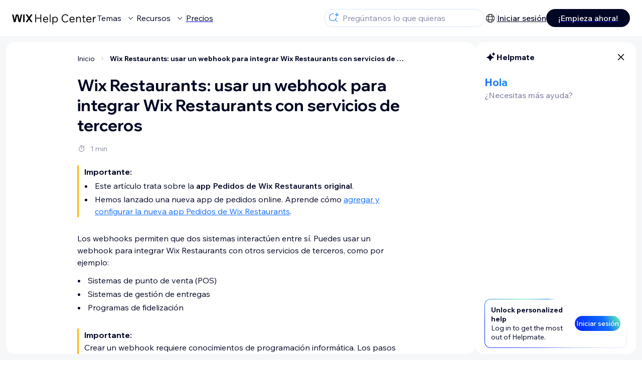

--- FILE ---
content_type: text/html; charset=utf-8
request_url: https://support.wix.com/es/article/uso-de-un-webhook-para-integrar-wix-restaurants-con-servicios-externos
body_size: 82663
content:
<!DOCTYPE html><html lang="es"><head><meta charSet="utf-8" data-next-head=""/><meta name="viewport" content="width=device-width, initial-scale=1.0, maximum-scale=5" data-next-head=""/><title data-next-head="">Wix Restaurants: usar un webhook para integrar Wix Restaurants con servicios de terceros | Centro de Ayuda | Wix.com</title><link rel="icon" sizes="192x192" href="https://www.wix.com/favicon.ico" type="image/x-icon" data-next-head=""/><link rel="apple-touch-icon" href="https://www.wix.com/favicon.ico" type="image/x-icon" data-next-head=""/><link rel="shortcut icon" href="https://www.wix.com/favicon.ico" type="image/x-icon" data-next-head=""/><base href="//support.wix.com/es" data-next-head=""/><meta http-equiv="content-type" content="text/html; charset=UTF-8" data-next-head=""/><meta http-equiv="content-language" content="es" data-next-head=""/><meta name="google-site-verification" content="caM2lnCRLah4A1mGepO9qL_hg8cqHdh3UzqMkNMaNAA" data-next-head=""/><meta name="msvalidate.01" content="EAC08BFE95D1B32E67B9383E0D78B5E3" data-next-head=""/><meta name="description" content="Importante:
  Este artículo trata sobre la app Pedidos de Wix Restaurants original.  Hemos lanzado una nueva app de pedidos online. Aprende cómo agregar y confi" data-next-head=""/><meta name="og:description" content="Importante:
  Este artículo trata sobre la app Pedidos de Wix Restaurants original.  Hemos lanzado una nueva app de pedidos online. Aprende cómo agregar y confi" data-next-head=""/><meta name="twitter:description" content="Importante:
  Este artículo trata sobre la app Pedidos de Wix Restaurants original.  Hemos lanzado una nueva app de pedidos online. Aprende cómo agregar y confi" data-next-head=""/><meta name="og:title" content="Wix Restaurants: usar un webhook para integrar Wix Restaurants con servicios de terceros | Centro de Ayuda | Wix.com" data-next-head=""/><meta property="og:url" content="https://support.wix.com/es/article/uso-de-un-webhook-para-integrar-wix-restaurants-con-servicios-externos" data-next-head=""/><meta property="og:type" content="website" data-next-head=""/><meta property="og:image" content="https://d2x3xhvgiqkx42.cloudfront.net/12345678-1234-1234-1234-1234567890ab/9bcef656-8661-40a7-8a59-7990c7f865e5/2018/03/06/acae4116-f4a0-446d-a19d-6450a5bd151d.jpg" data-next-head=""/><meta name="twitter:title" content="Wix Restaurants: usar un webhook para integrar Wix Restaurants con servicios de terceros | Centro de Ayuda | Wix.com" data-next-head=""/><meta name="twitter:image:src" content="https://d2x3xhvgiqkx42.cloudfront.net/12345678-1234-1234-1234-1234567890ab/9bcef656-8661-40a7-8a59-7990c7f865e5/2018/03/06/acae4116-f4a0-446d-a19d-6450a5bd151d.jpg" data-next-head=""/><link rel="canonical" href="https://support.wix.com/es/article/uso-de-un-webhook-para-integrar-wix-restaurants-con-servicios-externos" data-next-head=""/><meta name="robots" content="noindex" data-next-head=""/><link rel="alternate" hrefLang="de" href="https://support.wix.com/de/article/wix-restaurants-wix-restaurants-mit-dienstleistungen-von-drittanbietern-über-einen-webhook-integrieren" data-next-head=""/><link rel="alternate" hrefLang="en" href="https://support.wix.com/en/article/wix-restaurants-using-a-webhook-to-integrate-wix-restaurants-with-third-party-services" data-next-head=""/><link rel="alternate" hrefLang="es" href="https://support.wix.com/es/article/uso-de-un-webhook-para-integrar-wix-restaurants-con-servicios-externos" data-next-head=""/><link rel="alternate" hrefLang="fr" href="https://support.wix.com/fr/article/utiliser-un-webhook-pour-intégrer-wix-restaurants-avec-des-services-tiers" data-next-head=""/><link rel="alternate" hrefLang="he" href="https://support.wix.com/he/article/wix-restaurants-אינטגרציית-wix-restaurants-עם-שירותי-צד-שלישי-באמצעות-וובהוק-webhook" data-next-head=""/><link rel="alternate" hrefLang="it" href="https://support.wix.com/it/article/utilizzare-un-webhook-per-integrare-wix-restaurants-con-servizi-di-terze-parti" data-next-head=""/><link rel="alternate" hrefLang="ja" href="https://support.wix.com/ja/article/wix-レストラン：webhook-を使用してサードパーティサービスと接続する" data-next-head=""/><link rel="alternate" hrefLang="ko" href="https://support.wix.com/ko/article/webhook을-사용해-wix-레스토랑과-타사-서비스-통합하기" data-next-head=""/><link rel="alternate" hrefLang="nl" href="https://support.wix.com/nl/article/wix-restaurants-een-webhook-gebruiken-om-wix-restaurants-te-integreren-met-diensten-van-derden" data-next-head=""/><link rel="alternate" hrefLang="pt" href="https://support.wix.com/pt/article/wix-restaurants-utilizando-webhook-para-integrar-wix-restaurants-com-serviços-externos" data-next-head=""/><link rel="alternate" hrefLang="ru" href="https://support.wix.com/ru/article/как-использовать-webhook-для-интеграции-wix-restaurants-со-сторонними-сервисами" data-next-head=""/><link rel="alternate" hrefLang="tr" href="https://support.wix.com/tr/article/wix-restaurants-wix-restaurantsı-üçüncü-taraf-hizmetlerle-entegre-etmek-i̇çin-webhook-kullanma" data-next-head=""/><link rel="alternate" hrefLang="x-default" href="https://support.wix.com/en/article/wix-restaurants-using-a-webhook-to-integrate-wix-restaurants-with-third-party-services" data-next-head=""/><link rel="stylesheet" href="//static.parastorage.com/unpkg/@wix/wix-fonts@1.14.0/madefor.min.css"/>
<link rel="stylesheet" href="//static.parastorage.com/services/wix-footer/9ec02797730e05a13a84c409f9dd39ac3df1ba35296bfcbc54b81574/app.min.css"/>
<script id="wix-footer-script" defer="" src="//static.parastorage.com/services/wix-footer/9ec02797730e05a13a84c409f9dd39ac3df1ba35296bfcbc54b81574/app.bundle.min.js"></script>
<script>
  window.document.getElementById('wix-footer-script').onload = function () {
    var config = {"brand":"wix","language":"es","header":false,"footer":true,"languagePickerList":["de","en","es","fr","he","it","ja","ko","nl","pt","ru","tr","uk","zh-hant"],"postLogin":"https:\u002F\u002Fsupport.wix.com\u002Fes\u002Farticle\u002Fuso-de-un-webhook-para-integrar-wix-restaurants-con-servicios-externos","postSignUp":"https:\u002F\u002Fsupport.wix.com\u002Fes\u002Farticle\u002Fuso-de-un-webhook-para-integrar-wix-restaurants-con-servicios-externos","exposeApi":true,"stickyBehaviour":"none","showTooltipOnLogo":true,"postSignOut":"https:\u002F\u002Fsupport.wix.com\u002F\u002Faccount\u002Flogout?redirectUrl=https:\u002F\u002Fsupport.wix.com\u002Fes"};

    if (typeof config === 'string') {
      config = JSON.parse(config)
    }

    window.WixFooter.render({...config, target: document.querySelector('#WIX_FOOTER'), replaceTarget: true})
  };
</script>
<link rel="preload" href="https://static.parastorage.com/services/kb-client-nextjs/dist/_next/static/css/4cb63df418edec77.css" as="style"/><link rel="stylesheet" href="https://static.parastorage.com/services/kb-client-nextjs/dist/_next/static/css/4cb63df418edec77.css" data-n-g=""/><link rel="preload" href="https://static.parastorage.com/services/kb-client-nextjs/dist/_next/static/css/db41457ec4d18df7.css" as="style"/><link rel="stylesheet" href="https://static.parastorage.com/services/kb-client-nextjs/dist/_next/static/css/db41457ec4d18df7.css" data-n-p=""/><noscript data-n-css=""></noscript><script defer="" nomodule="" src="https://static.parastorage.com/services/kb-client-nextjs/dist/_next/static/chunks/polyfills-42372ed130431b0a.js"></script><script src="https://static.parastorage.com/services/kb-client-nextjs/dist/_next/static/chunks/webpack-76c0dba8e1cd107b.js" defer=""></script><script src="https://static.parastorage.com/services/kb-client-nextjs/dist/_next/static/chunks/framework-5b804252ceaa7219.js" defer=""></script><script src="https://static.parastorage.com/services/kb-client-nextjs/dist/_next/static/chunks/main-c49cc85d31cb4080.js" defer=""></script><script src="https://static.parastorage.com/services/kb-client-nextjs/dist/_next/static/chunks/pages/_app-bf4b78e55eae9b56.js" defer=""></script><script src="https://static.parastorage.com/services/kb-client-nextjs/dist/_next/static/chunks/56c12eb5-3dbbe526f9626b1f.js" defer=""></script><script src="https://static.parastorage.com/services/kb-client-nextjs/dist/_next/static/chunks/0f47b3b7-8124c0a960531d74.js" defer=""></script><script src="https://static.parastorage.com/services/kb-client-nextjs/dist/_next/static/chunks/493-cdf1fd12f260cb46.js" defer=""></script><script src="https://static.parastorage.com/services/kb-client-nextjs/dist/_next/static/chunks/1642-0ccaa2982d600b3c.js" defer=""></script><script src="https://static.parastorage.com/services/kb-client-nextjs/dist/_next/static/chunks/716-293c69faf4a5d461.js" defer=""></script><script src="https://static.parastorage.com/services/kb-client-nextjs/dist/_next/static/chunks/pages/article/%5BarticleTitle%5D-2d8c9c24d5119cae.js" defer=""></script><script src="https://static.parastorage.com/services/kb-client-nextjs/dist/_next/static/P0VWfv8XosdxI6eC_qONl/_buildManifest.js" defer=""></script><script src="https://static.parastorage.com/services/kb-client-nextjs/dist/_next/static/P0VWfv8XosdxI6eC_qONl/_ssgManifest.js" defer=""></script></head><body id="helpcenter"><div id="__next"><span data-newcolorsbranding="true" class="wds_1_231_0_newColorsBranding__root wds_1_231_0_madefordisplay__madefordisplay wds_1_231_0_madefor__madefor"><div data-hook="header" class="wds_1_231_0_Box__root wds_1_231_0_Box---direction-10-horizontal wds_1_231_0_Box---alignItems-13-space-between wds_1_231_0_Box---justifyContent-6-middle headerWrapper hideBorder" style="--wds_1_231_0_Box-gap:0"><div class="wds_1_231_0_Box__root wds_1_231_0_Box---direction-10-horizontal" style="--wds_1_231_0_Box-gap:calc(8 * var(--wds-space-100, 6px))"><a class="headerLogoCTA" href="/es"><img src="https://static.parastorage.com/services/kb-client-nextjs/dist/public/images/header/header-logo.svg" alt="header-logo" width="170" height="29" loading="eager"/></a><div class="wds_1_231_0_Box__root wds_1_231_0_Box---direction-10-horizontal wds_1_231_0_Box---justifyContent-6-middle" style="--wds_1_231_0_Box-gap:calc(3 * var(--wds-space-100, 6px))"><button data-hook="header-topics" data-skin="dark" data-underline="none" data-size="medium" class="wds_1_231_0_ButtonCore__root wds_1_231_0_Focusable__root wds_1_231_0_TextButton__root wds_1_231_0_TextButton---skin-4-dark wds_1_231_0_TextButton---underline-4-none wds_1_231_0_TextButton---size-6-medium headerTextButton" type="button" tabindex="0" aria-disabled="false"><span class="wds_1_231_0_ButtonCore__content">Temas</span><svg viewBox="0 0 24 24" fill="currentColor" width="24" height="24" class="wds_1_231_0_ButtonCore__suffix" data-hook="suffix-icon"><path d="M8.14644661,10.1464466 C8.34170876,9.95118446 8.65829124,9.95118446 8.85355339,10.1464466 L12.4989857,13.7981758 L16.1502401,10.1464466 C16.3455022,9.95118446 16.6620847,9.95118446 16.8573469,10.1464466 C17.052609,10.3417088 17.052609,10.6582912 16.8573469,10.8535534 L12.4989857,15.2123894 L8.14644661,10.8535534 C7.95118446,10.6582912 7.95118446,10.3417088 8.14644661,10.1464466 Z"></path></svg></button><button data-hook="header-resources" data-skin="dark" data-underline="none" data-size="medium" class="wds_1_231_0_ButtonCore__root wds_1_231_0_Focusable__root wds_1_231_0_TextButton__root wds_1_231_0_TextButton---skin-4-dark wds_1_231_0_TextButton---underline-4-none wds_1_231_0_TextButton---size-6-medium headerTextButton" type="button" tabindex="0" aria-disabled="false"><span class="wds_1_231_0_ButtonCore__content">Recursos</span><svg viewBox="0 0 24 24" fill="currentColor" width="24" height="24" class="wds_1_231_0_ButtonCore__suffix" data-hook="suffix-icon"><path d="M8.14644661,10.1464466 C8.34170876,9.95118446 8.65829124,9.95118446 8.85355339,10.1464466 L12.4989857,13.7981758 L16.1502401,10.1464466 C16.3455022,9.95118446 16.6620847,9.95118446 16.8573469,10.1464466 C17.052609,10.3417088 17.052609,10.6582912 16.8573469,10.8535534 L12.4989857,15.2123894 L8.14644661,10.8535534 C7.95118446,10.6582912 7.95118446,10.3417088 8.14644661,10.1464466 Z"></path></svg></button><div class="wds_1_231_0_Box__root wds_1_231_0_Box---direction-10-horizontal" style="width:1px;height:20px;background-color:var(--wsr-color-D55, #CFD1DC);--wds_1_231_0_Box-gap:0"></div><a href="https://es.wix.com/premium-purchase-plan/dynamo" target="_blank" rel="noreferrer" data-hook="header-pricing"><button data-skin="dark" data-underline="none" data-size="medium" class="wds_1_231_0_ButtonCore__root wds_1_231_0_Focusable__root wds_1_231_0_TextButton__root wds_1_231_0_TextButton---skin-4-dark wds_1_231_0_TextButton---underline-4-none wds_1_231_0_TextButton---size-6-medium headerTextButton" type="button" tabindex="0" aria-disabled="false"><span class="wds_1_231_0_ButtonCore__content">Precios</span></button></a></div></div><div class="wds_1_231_0_Box__root wds_1_231_0_Box---direction-10-horizontal" style="--wds_1_231_0_Box-gap:calc(2 * var(--wds-space-100, 6px))"><div class="searchBarModal"><div class="wds_1_231_0_Input__root wds_1_231_0_Input---size-6-medium wds_1_231_0_Input---border-8-standard searchBarModalCTA" data-hook="search-bar-modal-entry-point" data-input-root="true" data-size="medium" data-prefix="true" data-focus="false"><div class="wds_1_231_0_Input__wrapper"><div class="wds_1_231_0_IconAffix__root wds_1_231_0_IconAffix---size-6-medium wds_1_231_0_IconAffix--inPrefix"><svg viewBox="0 0 24 24" fill="currentColor" width="24px" height="24px"><path d="M18.5 2a.5.5 0 0 1 .49.402l.108.539A2.5 2.5 0 0 0 21.06 4.9l.54.109a.5.5 0 0 1 0 .98l-.54.108A2.5 2.5 0 0 0 19.1 8.06l-.109.54a.5.5 0 0 1-.98 0l-.108-.54A2.5 2.5 0 0 0 15.94 6.1l-.54-.109a.5.5 0 0 1 0-.98l.54-.108A2.5 2.5 0 0 0 17.9 2.94l.109-.54A.5.5 0 0 1 18.5 2Zm0 2.168A3.504 3.504 0 0 1 17.169 5.5 3.504 3.504 0 0 1 18.5 6.832 3.504 3.504 0 0 1 19.831 5.5 3.504 3.504 0 0 1 18.5 4.168ZM10.5 3c.877 0 1.718.15 2.5.427v1.071A6.5 6.5 0 1 0 16.981 11h1.003a7.468 7.468 0 0 1-1.839 4.438l3.709 3.708a.5.5 0 0 1-.708.708l-3.708-3.709A7.5 7.5 0 1 1 10.5 3Z"></path></svg></div><input data-hook="wsr-input" data-mask="false" class="wds_1_231_0_Input__input" style="text-overflow:clip" placeholder="Pregúntanos lo que quieras" readonly="" maxLength="524288" value=""/></div></div><div data-hook="search-bar-modal"></div></div><div class="wds_1_231_0_Box__root wds_1_231_0_Box---direction-10-horizontal wds_1_231_0_Box---justifyContent-6-middle" style="--wds_1_231_0_Box-gap:calc(2 * var(--wds-space-100, 6px))"><div data-hook="header-language-menu" data-popover-root="true" data-list-type="action" class="wds_1_231_0_PopoverNext__root wds_1_231_0_DropdownBase__root wds_1_231_0_DropdownBase--withWidth wds_1_231_0_PopoverMenu__root languageMenu"><div data-hook="header-language-menu-trigger" class="wds_1_231_0_PopoverNextTrigger__root wds_1_231_0_DropdownBase__trigger" aria-expanded="false" aria-haspopup="dialog"><svg viewBox="0 0 24 24" fill="currentColor" width="24" height="24" data-hook="header-language-menu-button" class="languageMenuIcon"><path d="M4.42676427,15 L7.19778729,15 C7.069206,14.209578 7,13.3700549 7,12.5 C7,11.6299451 7.069206,10.790422 7.19778729,10 L4.42676427,10 C4.15038555,10.7819473 4,11.6234114 4,12.5 C4,13.3765886 4.15038555,14.2180527 4.42676427,15 Z M4.86504659,16 C5.7403587,17.6558985 7.21741102,18.9446239 9.0050441,19.5750165 C8.30729857,18.6953657 7.74701714,17.4572396 7.39797964,16 L4.86504659,16 Z M18.5732357,15 C18.8496144,14.2180527 19,13.3765886 19,12.5 C19,11.6234114 18.8496144,10.7819473 18.5732357,10 L15.8022127,10 C15.930794,10.790422 16,11.6299451 16,12.5 C16,13.3700549 15.930794,14.209578 15.8022127,15 L18.5732357,15 Z M18.1349534,16 L15.6020204,16 C15.2529829,17.4572396 14.6927014,18.6953657 13.9949559,19.5750165 C15.782589,18.9446239 17.2596413,17.6558985 18.1349534,16 Z M8.21230689,15 L14.7876931,15 C14.9240019,14.2216581 15,13.3811544 15,12.5 C15,11.6188456 14.9240019,10.7783419 14.7876931,10 L8.21230689,10 C8.07599807,10.7783419 8,11.6188456 8,12.5 C8,13.3811544 8.07599807,14.2216581 8.21230689,15 Z M8.42865778,16 C9.05255412,18.3998027 10.270949,20 11.5,20 C12.729051,20 13.9474459,18.3998027 14.5713422,16 L8.42865778,16 Z M4.86504659,9 L7.39797964,9 C7.74701714,7.54276045 8.30729857,6.30463431 9.0050441,5.42498347 C7.21741102,6.05537614 5.7403587,7.34410146 4.86504659,9 Z M18.1349534,9 C17.2596413,7.34410146 15.782589,6.05537614 13.9949559,5.42498347 C14.6927014,6.30463431 15.2529829,7.54276045 15.6020204,9 L18.1349534,9 Z M8.42865778,9 L14.5713422,9 C13.9474459,6.60019727 12.729051,5 11.5,5 C10.270949,5 9.05255412,6.60019727 8.42865778,9 Z M11.5,21 C6.80557963,21 3,17.1944204 3,12.5 C3,7.80557963 6.80557963,4 11.5,4 C16.1944204,4 20,7.80557963 20,12.5 C20,17.1944204 16.1944204,21 11.5,21 Z"></path></svg></div></div><div class="wds_1_231_0_Box__root wds_1_231_0_Box---direction-10-horizontal wds_1_231_0_Box---justifyContent-6-middle" style="--wds_1_231_0_Box-gap:calc(3 * var(--wds-space-100, 6px))"><div class="wds_1_231_0_Box__root wds_1_231_0_Box---direction-10-horizontal" style="width:1px;height:20px;background-color:var(--wsr-color-D55, #CFD1DC);--wds_1_231_0_Box-gap:0"></div><a href="https://users.wix.com/signin?view=sign-up&amp;sendEmail=true&amp;loginCompName=SignUp_Mobile&amp;referralInfo=SignUp_Mobile&amp;postSignUp=https://support.wix.com/es/article/uso-de-un-webhook-para-integrar-wix-restaurants-con-servicios-externos&amp;postLogin=https://support.wix.com/es/article/uso-de-un-webhook-para-integrar-wix-restaurants-con-servicios-externos&amp;loginDialogContext=login&amp;originUrl=https://support.wix.com/es/article/uso-de-un-webhook-para-integrar-wix-restaurants-con-servicios-externos&amp;forceRender=true" rel="noreferrer" data-hook="header-login"><button data-skin="dark" data-weight="normal" data-underline="always" data-size="medium" class="wds_1_231_0_ButtonCore__root wds_1_231_0_Focusable__root wds_1_231_0_TextButton__root wds_1_231_0_TextButton---skin-4-dark wds_1_231_0_TextButton---underline-6-always wds_1_231_0_TextButton---weight-6-normal wds_1_231_0_TextButton---size-6-medium" type="button" tabindex="0" aria-disabled="false"><span class="wds_1_231_0_ButtonCore__content">Iniciar sesión</span></button></a></div><a href="https://users.wix.com/signin?view=sign-up&amp;sendEmail=true&amp;loginCompName=SignUp_Mobile&amp;referralInfo=SignUp_Mobile&amp;postSignUp=https://support.wix.com/es/article/uso-de-un-webhook-para-integrar-wix-restaurants-con-servicios-externos&amp;postLogin=https://support.wix.com/es/article/uso-de-un-webhook-para-integrar-wix-restaurants-con-servicios-externos&amp;loginDialogContext=signup&amp;originUrl=https://support.wix.com/es/article/uso-de-un-webhook-para-integrar-wix-restaurants-con-servicios-externos" target="_blank" rel="noreferrer" data-hook="header-get-started"><button data-size="medium" data-skin="dark" class="wds_1_231_0_ButtonCore__root wds_1_231_0_Focusable__root wds_1_231_0_Button__root wds_1_231_0_Button---skin-4-dark wds_1_231_0_Button---priority-7-primary wds_1_231_0_Button---size-6-medium" type="button" tabindex="0"><span class="wds_1_231_0_ButtonCore__content">¡Empieza ahora!</span></button></a></div></div><div data-hook="header-expandable-menu" class="wds_1_231_0_Box__root wds_1_231_0_Box---direction-8-vertical expandableMenu" style="--wds_1_231_0_Box-gap:0"><div class="wds_1_231_0_Box__root wds_1_231_0_Box---direction-10-horizontal itemsAndPreview" style="--wds_1_231_0_Box-gap:0"><div class="wds_1_231_0_Box__root wds_1_231_0_Box---direction-10-horizontal items" style="--wds_1_231_0_Box-gap:0"><div class="item"><div class="wds_1_231_0_Box__root wds_1_231_0_Box---direction-8-vertical" style="width:100%;--wds_1_231_0_Box-gap:calc(1 * var(--wds-space-100, 6px))"><a href="/es/primeros-pasos-2558855"><button data-hook="header-expandable-menu-item-name" data-skin="dark" data-weight="bold" data-underline="none" data-size="medium" class="wds_1_231_0_ButtonCore__root wds_1_231_0_Focusable__root wds_1_231_0_TextButton__root wds_1_231_0_TextButton---skin-4-dark wds_1_231_0_TextButton---underline-4-none wds_1_231_0_TextButton---weight-4-bold wds_1_231_0_TextButton---size-6-medium wds_1_231_0_TextButton--ellipsis itemName" type="button" tabindex="0" aria-disabled="false"><span class="wds_1_231_0_ButtonCore__content wds_1_231_0_TextComponent__text wds_1_231_0_TextComponent---ellipsisLines-10-singleLine">Primeros pasos</span></button></a><span data-hook="header-expandable-menu-item-description" data-mask="false" class="wds_1_231_0_Text__root wds_1_231_0_Text---size-6-medium wds_1_231_0_Text--secondary wds_1_231_0_Text---skin-8-standard wds_1_231_0_Text---weight-4-thin wds_1_231_0_Text---list-style-9-checkmark wds_1_231_0_Text---overflow-wrap-6-normal" data-size="medium" data-secondary="true" data-skin="standard" data-light="false" data-weight="thin" data-widows="false" data-list-style="checkmark" data-overflow-wrap="normal">Crea tu sitio web y haz crecer tu negocio con Wix</span></div></div><div class="item"><div class="wds_1_231_0_Box__root wds_1_231_0_Box---direction-8-vertical" style="width:100%;--wds_1_231_0_Box-gap:calc(1 * var(--wds-space-100, 6px))"><a href="/es/crear-tu-sitio"><button data-hook="header-expandable-menu-item-name" data-skin="dark" data-weight="bold" data-underline="none" data-size="medium" class="wds_1_231_0_ButtonCore__root wds_1_231_0_Focusable__root wds_1_231_0_TextButton__root wds_1_231_0_TextButton---skin-4-dark wds_1_231_0_TextButton---underline-4-none wds_1_231_0_TextButton---weight-4-bold wds_1_231_0_TextButton---size-6-medium wds_1_231_0_TextButton--ellipsis itemName" type="button" tabindex="0" aria-disabled="false"><span class="wds_1_231_0_ButtonCore__content wds_1_231_0_TextComponent__text wds_1_231_0_TextComponent---ellipsisLines-10-singleLine">Crear tu sitio</span></button></a><span data-hook="header-expandable-menu-item-description" data-mask="false" class="wds_1_231_0_Text__root wds_1_231_0_Text---size-6-medium wds_1_231_0_Text--secondary wds_1_231_0_Text---skin-8-standard wds_1_231_0_Text---weight-4-thin wds_1_231_0_Text---list-style-9-checkmark wds_1_231_0_Text---overflow-wrap-6-normal" data-size="medium" data-secondary="true" data-skin="standard" data-light="false" data-weight="thin" data-widows="false" data-list-style="checkmark" data-overflow-wrap="normal">Crea y gestiona tu sitio con las funciones intuitivas de Wix</span></div></div><div class="item"><div class="wds_1_231_0_Box__root wds_1_231_0_Box---direction-8-vertical" style="width:100%;--wds_1_231_0_Box-gap:calc(1 * var(--wds-space-100, 6px))"><a href="/es/cuenta-y-facturaci%C3%B3n"><button data-hook="header-expandable-menu-item-name" data-skin="dark" data-weight="bold" data-underline="none" data-size="medium" class="wds_1_231_0_ButtonCore__root wds_1_231_0_Focusable__root wds_1_231_0_TextButton__root wds_1_231_0_TextButton---skin-4-dark wds_1_231_0_TextButton---underline-4-none wds_1_231_0_TextButton---weight-4-bold wds_1_231_0_TextButton---size-6-medium wds_1_231_0_TextButton--ellipsis itemName" type="button" tabindex="0" aria-disabled="false"><span class="wds_1_231_0_ButtonCore__content wds_1_231_0_TextComponent__text wds_1_231_0_TextComponent---ellipsisLines-10-singleLine">Cuenta y facturación</span></button></a><span data-hook="header-expandable-menu-item-description" data-mask="false" class="wds_1_231_0_Text__root wds_1_231_0_Text---size-6-medium wds_1_231_0_Text--secondary wds_1_231_0_Text---skin-8-standard wds_1_231_0_Text---weight-4-thin wds_1_231_0_Text---list-style-9-checkmark wds_1_231_0_Text---overflow-wrap-6-normal" data-size="medium" data-secondary="true" data-skin="standard" data-light="false" data-weight="thin" data-widows="false" data-list-style="checkmark" data-overflow-wrap="normal">Gestiona suscripciones, planes y facturas</span></div></div><div class="item"><div class="wds_1_231_0_Box__root wds_1_231_0_Box---direction-8-vertical" style="width:100%;--wds_1_231_0_Box-gap:calc(1 * var(--wds-space-100, 6px))"><a href="/es/usar-las-apps-m%C3%B3viles-de-wix"><button data-hook="header-expandable-menu-item-name" data-skin="dark" data-weight="bold" data-underline="none" data-size="medium" class="wds_1_231_0_ButtonCore__root wds_1_231_0_Focusable__root wds_1_231_0_TextButton__root wds_1_231_0_TextButton---skin-4-dark wds_1_231_0_TextButton---underline-4-none wds_1_231_0_TextButton---weight-4-bold wds_1_231_0_TextButton---size-6-medium wds_1_231_0_TextButton--ellipsis itemName" type="button" tabindex="0" aria-disabled="false"><span class="wds_1_231_0_ButtonCore__content wds_1_231_0_TextComponent__text wds_1_231_0_TextComponent---ellipsisLines-10-singleLine">Usar las apps móviles de Wix</span></button></a><span data-hook="header-expandable-menu-item-description" data-mask="false" class="wds_1_231_0_Text__root wds_1_231_0_Text---size-6-medium wds_1_231_0_Text--secondary wds_1_231_0_Text---skin-8-standard wds_1_231_0_Text---weight-4-thin wds_1_231_0_Text---list-style-9-checkmark wds_1_231_0_Text---overflow-wrap-6-normal" data-size="medium" data-secondary="true" data-skin="standard" data-light="false" data-weight="thin" data-widows="false" data-list-style="checkmark" data-overflow-wrap="normal">Gestiona tu negocio y conecta con los miembros</span></div></div><div class="item"><div class="wds_1_231_0_Box__root wds_1_231_0_Box---direction-8-vertical" style="width:100%;--wds_1_231_0_Box-gap:calc(1 * var(--wds-space-100, 6px))"><a href="/es/conectar-un-dominio"><button data-hook="header-expandable-menu-item-name" data-skin="dark" data-weight="bold" data-underline="none" data-size="medium" class="wds_1_231_0_ButtonCore__root wds_1_231_0_Focusable__root wds_1_231_0_TextButton__root wds_1_231_0_TextButton---skin-4-dark wds_1_231_0_TextButton---underline-4-none wds_1_231_0_TextButton---weight-4-bold wds_1_231_0_TextButton---size-6-medium wds_1_231_0_TextButton--ellipsis itemName" type="button" tabindex="0" aria-disabled="false"><span class="wds_1_231_0_ButtonCore__content wds_1_231_0_TextComponent__text wds_1_231_0_TextComponent---ellipsisLines-10-singleLine">Conectar un dominio</span></button></a><span data-hook="header-expandable-menu-item-description" data-mask="false" class="wds_1_231_0_Text__root wds_1_231_0_Text---size-6-medium wds_1_231_0_Text--secondary wds_1_231_0_Text---skin-8-standard wds_1_231_0_Text---weight-4-thin wds_1_231_0_Text---list-style-9-checkmark wds_1_231_0_Text---overflow-wrap-6-normal" data-size="medium" data-secondary="true" data-skin="standard" data-light="false" data-weight="thin" data-widows="false" data-list-style="checkmark" data-overflow-wrap="normal">Aprende a comprar, conectar o transferir un dominio</span></div></div><div class="item"><div class="wds_1_231_0_Box__root wds_1_231_0_Box---direction-8-vertical" style="width:100%;--wds_1_231_0_Box-gap:calc(1 * var(--wds-space-100, 6px))"><a href="/es/administrar-tu-negocio"><button data-hook="header-expandable-menu-item-name" data-skin="dark" data-weight="bold" data-underline="none" data-size="medium" class="wds_1_231_0_ButtonCore__root wds_1_231_0_Focusable__root wds_1_231_0_TextButton__root wds_1_231_0_TextButton---skin-4-dark wds_1_231_0_TextButton---underline-4-none wds_1_231_0_TextButton---weight-4-bold wds_1_231_0_TextButton---size-6-medium wds_1_231_0_TextButton--ellipsis itemName" type="button" tabindex="0" aria-disabled="false"><span class="wds_1_231_0_ButtonCore__content wds_1_231_0_TextComponent__text wds_1_231_0_TextComponent---ellipsisLines-10-singleLine">Administrar tu negocio</span></button></a><span data-hook="header-expandable-menu-item-description" data-mask="false" class="wds_1_231_0_Text__root wds_1_231_0_Text---size-6-medium wds_1_231_0_Text--secondary wds_1_231_0_Text---skin-8-standard wds_1_231_0_Text---weight-4-thin wds_1_231_0_Text---list-style-9-checkmark wds_1_231_0_Text---overflow-wrap-6-normal" data-size="medium" data-secondary="true" data-skin="standard" data-light="false" data-weight="thin" data-widows="false" data-list-style="checkmark" data-overflow-wrap="normal">Herramientas para ampliar tu negocio y tu presencia online</span></div></div><div class="item"><div class="wds_1_231_0_Box__root wds_1_231_0_Box---direction-8-vertical" style="width:100%;--wds_1_231_0_Box-gap:calc(1 * var(--wds-space-100, 6px))"><a href="/es/promocionar-tu-sitio"><button data-hook="header-expandable-menu-item-name" data-skin="dark" data-weight="bold" data-underline="none" data-size="medium" class="wds_1_231_0_ButtonCore__root wds_1_231_0_Focusable__root wds_1_231_0_TextButton__root wds_1_231_0_TextButton---skin-4-dark wds_1_231_0_TextButton---underline-4-none wds_1_231_0_TextButton---weight-4-bold wds_1_231_0_TextButton---size-6-medium wds_1_231_0_TextButton--ellipsis itemName" type="button" tabindex="0" aria-disabled="false"><span class="wds_1_231_0_ButtonCore__content wds_1_231_0_TextComponent__text wds_1_231_0_TextComponent---ellipsisLines-10-singleLine">Promocionar tu sitio</span></button></a><span data-hook="header-expandable-menu-item-description" data-mask="false" class="wds_1_231_0_Text__root wds_1_231_0_Text---size-6-medium wds_1_231_0_Text--secondary wds_1_231_0_Text---skin-8-standard wds_1_231_0_Text---weight-4-thin wds_1_231_0_Text---list-style-9-checkmark wds_1_231_0_Text---overflow-wrap-6-normal" data-size="medium" data-secondary="true" data-skin="standard" data-light="false" data-weight="thin" data-widows="false" data-list-style="checkmark" data-overflow-wrap="normal">Herramientas de marketing y SEO para impulsar tu negocio</span></div></div><div class="item"><div class="wds_1_231_0_Box__root wds_1_231_0_Box---direction-8-vertical" style="width:100%;--wds_1_231_0_Box-gap:calc(1 * var(--wds-space-100, 6px))"><a href="/es/wix-studio-partners-y-enterprise"><button data-hook="header-expandable-menu-item-name" data-skin="dark" data-weight="bold" data-underline="none" data-size="medium" class="wds_1_231_0_ButtonCore__root wds_1_231_0_Focusable__root wds_1_231_0_TextButton__root wds_1_231_0_TextButton---skin-4-dark wds_1_231_0_TextButton---underline-4-none wds_1_231_0_TextButton---weight-4-bold wds_1_231_0_TextButton---size-6-medium wds_1_231_0_TextButton--ellipsis itemName" type="button" tabindex="0" aria-disabled="false"><span class="wds_1_231_0_ButtonCore__content wds_1_231_0_TextComponent__text wds_1_231_0_TextComponent---ellipsisLines-10-singleLine">Wix Studio, Partners y Enterprise</span></button></a><span data-hook="header-expandable-menu-item-description" data-mask="false" class="wds_1_231_0_Text__root wds_1_231_0_Text---size-6-medium wds_1_231_0_Text--secondary wds_1_231_0_Text---skin-8-standard wds_1_231_0_Text---weight-4-thin wds_1_231_0_Text---list-style-9-checkmark wds_1_231_0_Text---overflow-wrap-6-normal" data-size="medium" data-secondary="true" data-skin="standard" data-light="false" data-weight="thin" data-widows="false" data-list-style="checkmark" data-overflow-wrap="normal">Funciones avanzadas para trabajar de forma eficaz</span></div></div><div class="item"><div class="wds_1_231_0_Box__root wds_1_231_0_Box---direction-8-vertical" style="width:100%;--wds_1_231_0_Box-gap:calc(1 * var(--wds-space-100, 6px))"><a href="/es/obtener-ayuda"><button data-hook="header-expandable-menu-item-name" data-skin="dark" data-weight="bold" data-underline="none" data-size="medium" class="wds_1_231_0_ButtonCore__root wds_1_231_0_Focusable__root wds_1_231_0_TextButton__root wds_1_231_0_TextButton---skin-4-dark wds_1_231_0_TextButton---underline-4-none wds_1_231_0_TextButton---weight-4-bold wds_1_231_0_TextButton---size-6-medium wds_1_231_0_TextButton--ellipsis itemName" type="button" tabindex="0" aria-disabled="false"><span class="wds_1_231_0_ButtonCore__content wds_1_231_0_TextComponent__text wds_1_231_0_TextComponent---ellipsisLines-10-singleLine">Obtener ayuda</span></button></a><span data-hook="header-expandable-menu-item-description" data-mask="false" class="wds_1_231_0_Text__root wds_1_231_0_Text---size-6-medium wds_1_231_0_Text--secondary wds_1_231_0_Text---skin-8-standard wds_1_231_0_Text---weight-4-thin wds_1_231_0_Text---list-style-9-checkmark wds_1_231_0_Text---overflow-wrap-6-normal" data-size="medium" data-secondary="true" data-skin="standard" data-light="false" data-weight="thin" data-widows="false" data-list-style="checkmark" data-overflow-wrap="normal">Soluciones, problemas conocidos y contacto</span></div></div></div><div class="wds_1_231_0_Box__root wds_1_231_0_Box---direction-10-horizontal wds_1_231_0_Box---alignItems-6-center preview" style="--wds_1_231_0_Box-gap:0"><img src="https://static.parastorage.com/services/kb-client-nextjs/dist/public/images/trending-articles/trending-articles-new.jpg" alt="placeholder-preview-image" height="330" width="330" class="previewImage show topics" loading="lazy"/></div></div></div><div data-hook="header-expandable-menu" class="wds_1_231_0_Box__root wds_1_231_0_Box---direction-8-vertical expandableMenu" style="--wds_1_231_0_Box-gap:0"><div class="wds_1_231_0_Box__root wds_1_231_0_Box---direction-10-horizontal itemsAndPreview" style="--wds_1_231_0_Box-gap:0"><div class="wds_1_231_0_Box__root wds_1_231_0_Box---direction-8-vertical items" style="--wds_1_231_0_Box-gap:0"><div class="item"><div class="wds_1_231_0_Box__root wds_1_231_0_Box---direction-8-vertical" style="width:100%;--wds_1_231_0_Box-gap:calc(1 * var(--wds-space-100, 6px))"><a target="_blank" rel="noreferrer" href="https://www.wix.com/learn" data-hook="header-expandable-menu-item-link"><button data-hook="header-expandable-menu-item-name" data-skin="dark" data-weight="bold" data-underline="none" data-size="medium" class="wds_1_231_0_ButtonCore__root wds_1_231_0_Focusable__root wds_1_231_0_TextButton__root wds_1_231_0_TextButton---skin-4-dark wds_1_231_0_TextButton---underline-4-none wds_1_231_0_TextButton---weight-4-bold wds_1_231_0_TextButton---size-6-medium wds_1_231_0_TextButton--ellipsis itemName" type="button" tabindex="0" aria-disabled="false"><span class="wds_1_231_0_ButtonCore__content wds_1_231_0_TextComponent__text wds_1_231_0_TextComponent---ellipsisLines-10-singleLine">Wix Learn</span></button></a><span data-hook="header-expandable-menu-item-description" data-mask="false" class="wds_1_231_0_Text__root wds_1_231_0_Text---size-6-medium wds_1_231_0_Text--secondary wds_1_231_0_Text---skin-8-standard wds_1_231_0_Text---weight-4-thin wds_1_231_0_Text---list-style-9-checkmark wds_1_231_0_Text---overflow-wrap-6-normal" data-size="medium" data-secondary="true" data-skin="standard" data-light="false" data-weight="thin" data-widows="false" data-list-style="checkmark" data-overflow-wrap="normal">Mejora tus habilidades con nuestros cursos y tutoriales.</span></div></div><div class="item"><div class="wds_1_231_0_Box__root wds_1_231_0_Box---direction-8-vertical" style="width:100%;--wds_1_231_0_Box-gap:calc(1 * var(--wds-space-100, 6px))"><a target="_blank" rel="noreferrer" href="https://www.wix.com/blog" data-hook="header-expandable-menu-item-link"><button data-hook="header-expandable-menu-item-name" data-skin="dark" data-weight="bold" data-underline="none" data-size="medium" class="wds_1_231_0_ButtonCore__root wds_1_231_0_Focusable__root wds_1_231_0_TextButton__root wds_1_231_0_TextButton---skin-4-dark wds_1_231_0_TextButton---underline-4-none wds_1_231_0_TextButton---weight-4-bold wds_1_231_0_TextButton---size-6-medium wds_1_231_0_TextButton--ellipsis itemName" type="button" tabindex="0" aria-disabled="false"><span class="wds_1_231_0_ButtonCore__content wds_1_231_0_TextComponent__text wds_1_231_0_TextComponent---ellipsisLines-10-singleLine">Blog de Wix</span></button></a><span data-hook="header-expandable-menu-item-description" data-mask="false" class="wds_1_231_0_Text__root wds_1_231_0_Text---size-6-medium wds_1_231_0_Text--secondary wds_1_231_0_Text---skin-8-standard wds_1_231_0_Text---weight-4-thin wds_1_231_0_Text---list-style-9-checkmark wds_1_231_0_Text---overflow-wrap-6-normal" data-size="medium" data-secondary="true" data-skin="standard" data-light="false" data-weight="thin" data-widows="false" data-list-style="checkmark" data-overflow-wrap="normal">Obtén consejos para diseño web, marketing y mucho más.</span></div></div><div class="item"><div class="wds_1_231_0_Box__root wds_1_231_0_Box---direction-8-vertical" style="width:100%;--wds_1_231_0_Box-gap:calc(1 * var(--wds-space-100, 6px))"><a target="_blank" rel="noreferrer" href="https://www.wix.com/seo/learn" data-hook="header-expandable-menu-item-link"><button data-hook="header-expandable-menu-item-name" data-skin="dark" data-weight="bold" data-underline="none" data-size="medium" class="wds_1_231_0_ButtonCore__root wds_1_231_0_Focusable__root wds_1_231_0_TextButton__root wds_1_231_0_TextButton---skin-4-dark wds_1_231_0_TextButton---underline-4-none wds_1_231_0_TextButton---weight-4-bold wds_1_231_0_TextButton---size-6-medium wds_1_231_0_TextButton--ellipsis itemName" type="button" tabindex="0" aria-disabled="false"><span class="wds_1_231_0_ButtonCore__content wds_1_231_0_TextComponent__text wds_1_231_0_TextComponent---ellipsisLines-10-singleLine">Guía de SEO</span></button></a><span data-hook="header-expandable-menu-item-description" data-mask="false" class="wds_1_231_0_Text__root wds_1_231_0_Text---size-6-medium wds_1_231_0_Text--secondary wds_1_231_0_Text---skin-8-standard wds_1_231_0_Text---weight-4-thin wds_1_231_0_Text---list-style-9-checkmark wds_1_231_0_Text---overflow-wrap-6-normal" data-size="medium" data-secondary="true" data-skin="standard" data-light="false" data-weight="thin" data-widows="false" data-list-style="checkmark" data-overflow-wrap="normal">Mejora el tráfico orgánico en buscadores.</span></div></div><div class="item"><div class="wds_1_231_0_Box__root wds_1_231_0_Box---direction-8-vertical" style="width:100%;--wds_1_231_0_Box-gap:calc(1 * var(--wds-space-100, 6px))"><a target="_blank" rel="noreferrer" href="https://dev.wix.com/docs/develop-websites" data-hook="header-expandable-menu-item-link"><button data-hook="header-expandable-menu-item-name" data-skin="dark" data-weight="bold" data-underline="none" data-size="medium" class="wds_1_231_0_ButtonCore__root wds_1_231_0_Focusable__root wds_1_231_0_TextButton__root wds_1_231_0_TextButton---skin-4-dark wds_1_231_0_TextButton---underline-4-none wds_1_231_0_TextButton---weight-4-bold wds_1_231_0_TextButton---size-6-medium wds_1_231_0_TextButton--ellipsis itemName" type="button" tabindex="0" aria-disabled="false"><span class="wds_1_231_0_ButtonCore__content wds_1_231_0_TextComponent__text wds_1_231_0_TextComponent---ellipsisLines-10-singleLine">Website development</span></button></a><span data-hook="header-expandable-menu-item-description" data-mask="false" class="wds_1_231_0_Text__root wds_1_231_0_Text---size-6-medium wds_1_231_0_Text--secondary wds_1_231_0_Text---skin-8-standard wds_1_231_0_Text---weight-4-thin wds_1_231_0_Text---list-style-9-checkmark wds_1_231_0_Text---overflow-wrap-6-normal" data-size="medium" data-secondary="true" data-skin="standard" data-light="false" data-weight="thin" data-widows="false" data-list-style="checkmark" data-overflow-wrap="normal">Crea un sitio con nuestra plataforma full-stack.</span></div></div><div class="item"><div class="wds_1_231_0_Box__root wds_1_231_0_Box---direction-8-vertical" style="width:100%;--wds_1_231_0_Box-gap:calc(1 * var(--wds-space-100, 6px))"><a target="_blank" rel="noreferrer" href="https://www.wix.com/marketplace" data-hook="header-expandable-menu-item-link"><button data-hook="header-expandable-menu-item-name" data-skin="dark" data-weight="bold" data-underline="none" data-size="medium" class="wds_1_231_0_ButtonCore__root wds_1_231_0_Focusable__root wds_1_231_0_TextButton__root wds_1_231_0_TextButton---skin-4-dark wds_1_231_0_TextButton---underline-4-none wds_1_231_0_TextButton---weight-4-bold wds_1_231_0_TextButton---size-6-medium wds_1_231_0_TextButton--ellipsis itemName" type="button" tabindex="0" aria-disabled="false"><span class="wds_1_231_0_ButtonCore__content wds_1_231_0_TextComponent__text wds_1_231_0_TextComponent---ellipsisLines-10-singleLine">Contrata a un profesional</span></button></a><span data-hook="header-expandable-menu-item-description" data-mask="false" class="wds_1_231_0_Text__root wds_1_231_0_Text---size-6-medium wds_1_231_0_Text--secondary wds_1_231_0_Text---skin-8-standard wds_1_231_0_Text---weight-4-thin wds_1_231_0_Text---list-style-9-checkmark wds_1_231_0_Text---overflow-wrap-6-normal" data-size="medium" data-secondary="true" data-skin="standard" data-light="false" data-weight="thin" data-widows="false" data-list-style="checkmark" data-overflow-wrap="normal">Vincúlate con un especialista que te ayude a alcanzar tus objetivos</span></div></div></div><div class="wds_1_231_0_Box__root wds_1_231_0_Box---direction-10-horizontal wds_1_231_0_Box---alignItems-6-center preview" style="--wds_1_231_0_Box-gap:0"><img src="https://static.parastorage.com/services/kb-client-nextjs/dist/public/images/header/resources/placeholder.png" alt="placeholder-preview-image" height="330" width="330" class="previewImage show resources" loading="lazy"/></div></div></div></div><div class="wds_1_231_0_Box__root wds_1_231_0_Box---direction-8-vertical NotificationBar_notificationBar__81_80" style="--wds_1_231_0_Box-gap:0"><div class="LanguageSupportedNotification_notification__fWMrV"><div class="wds_1_231_0_Notification__root wds_1_231_0_Notification---skin-8-standard wds_1_231_0_Notification---type-6-global" data-hook="language-supported-notification" data-skin="standard" data-type="global"><div class="wds_1_231_0_Notification__animator" style="overflow:hidden;transition:height 200ms;height:0"><div class="wds_1_231_0_Notification__animatorContent"></div></div></div></div></div><div class="wds_1_231_0_Box__root wds_1_231_0_Box---direction-8-vertical page-template PageTemplate_wrapper__Wp45Q" style="--wds_1_231_0_Box-gap:0"><div class="wds_1_231_0_Box__root wds_1_231_0_Box---direction-10-horizontal Article_copilotWrapper__UsQkR" style="--wds_1_231_0_Box-gap:0"><div class="ArticleContent_wrapper__vBQ_L ArticleContent_isCopilotEnabled__V4JtB"><div class="wds_1_231_0_Box__root wds_1_231_0_Box---direction-8-vertical ArticleContent_articleWrapperContainerNew__PMfth ArticleContent_articleWrapperContainerCopilot__OHz1E" style="--wds_1_231_0_Box-gap:0"><div class="wds_1_231_0_Box__root wds_1_231_0_Box---direction-8-vertical wds_1_231_0_Box---alignItems-6-center ArticleContent_articleWrapper__nGCzr ArticleContent_articleWrapperNew__PhQs5 ArticleContent_articleWrapperCopilot__WWzAf" style="--wds_1_231_0_Box-gap:0"><div class="wds_1_231_0_Box__root wds_1_231_0_Box---direction-8-vertical ArticleContent_articleViewerWrapper__bXW7i ArticleContent_articleViewerWrapperCopilot__yCrr9" style="--wds_1_231_0_Box-gap:0"><div data-hook="breadcrumbs" class="wds_1_231_0_Box__root wds_1_231_0_Box---direction-10-horizontal wds_1_231_0_Box---justifyContent-6-middle Breadcrumbs_wrapper__TMjoj Breadcrumbs_copilot__c5HyL" style="--wds_1_231_0_Box-gap:0"><div class="wds_1_231_0_Box__root wds_1_231_0_Box---direction-8-vertical wds_1_231_0_Box---justifyContent-6-middle Breadcrumbs_menu__0tsPr" style="--wds_1_231_0_Box-gap:0;align-content:center"></div><div class="Breadcrumbs_scrollableIndicator__AYwIG"></div><ol tabindex="0" class="Breadcrumbs_breadcrumbs__LiFaq" itemscope="" itemType="https://schema.org/BreadcrumbList"><div class="wds_1_231_0_Box__root wds_1_231_0_Box---direction-10-horizontal" style="--wds_1_231_0_Box-gap:0;align-content:top"><div class="wds_1_231_0_Box__root wds_1_231_0_Box---direction-10-horizontal wds_1_231_0_Box---alignItems-6-center wds_1_231_0_Box---justifyContent-6-middle Breadcrumb_breadcrumbItem__tZDLz" style="--wds_1_231_0_Box-gap:0"><li itemProp="itemListElement" class="BreadcrumbsStructuredData_breadcrumbsStructuredData__hkDSI" itemscope="" itemType="https://schema.org/ListItem"><a class="Breadcrumb_collapseItem__Bs1RZ" data-hook="breadcrumb-link" itemProp="item" href="/es"><span itemProp="name" data-hook="breadcrumb-link-text" data-mask="false" class="wds_1_231_0_Text__root wds_1_231_0_Text---size-6-medium wds_1_231_0_Text---skin-8-standard wds_1_231_0_Text---weight-4-thin wds_1_231_0_Text---list-style-9-checkmark wds_1_231_0_Text---overflow-wrap-6-normal wds_1_231_0_TextComponent__text wds_1_231_0_TextComponent---ellipsisLines-10-singleLine Breadcrumb_breadcrumbItemText__TLZPA Breadcrumb_breadcrumbItemTextLink__PNXpJ Breadcrumb_copilotBreadcrumbItemText__agH1F" data-size="medium" data-secondary="false" data-skin="standard" data-light="false" data-weight="thin" data-widows="false" data-list-style="checkmark" data-overflow-wrap="normal">Inicio</span></a><meta itemProp="position" content="0"/></li></div></div><div class="wds_1_231_0_Box__root wds_1_231_0_Box---direction-10-horizontal wds_1_231_0_Box---alignItems-6-center wds_1_231_0_Box---justifyContent-6-middle Breadcrumb_breadcrumbItem__tZDLz" style="--wds_1_231_0_Box-gap:0"><div data-hook="breadcrumb-item-separator" class="wds_1_231_0_Box__root wds_1_231_0_Box---direction-10-horizontal Breadcrumb_breadcrumbItemChevron__cwXk_" style="--wds_1_231_0_Box-gap:0"><svg width="18" height="18" viewBox="0 0 18 18" fill="none" xmlns="http://www.w3.org/2000/svg"><path d="M7.5 12L10.5 9L7.5 6" stroke="currentcolor" stroke-linecap="round"></path></svg></div><li itemProp="itemListElement" class="BreadcrumbsStructuredData_breadcrumbsStructuredData__hkDSI" itemscope="" itemType="https://schema.org/ListItem"><div data-content-hook="popover-content--0" class="wds_1_231_0_Popover__root wds_1_231_0_Popover---skin-4-dark wds_1_231_0_Tooltip__root wds_1_231_0_Tooltip---size-6-medium" data-zindex="6000" data-size="medium"><div class="wds_1_231_0_Popover__element" data-hook="popover-element"><span tabindex="0" itemProp="name" data-hook="breadcrumb-link-text" data-mask="false" class="wds_1_231_0_Text__root wds_1_231_0_Text---size-6-medium wds_1_231_0_Text---skin-8-standard wds_1_231_0_Text---weight-4-bold wds_1_231_0_Text---list-style-9-checkmark wds_1_231_0_Text---overflow-wrap-6-normal wds_1_231_0_TextComponent__text wds_1_231_0_TextComponent---ellipsisLines-10-singleLine Breadcrumb_breadcrumbItemText__TLZPA Breadcrumb_copilotBreadcrumbItemText__agH1F" data-size="medium" data-secondary="false" data-skin="standard" data-light="false" data-weight="bold" data-widows="false" data-list-style="checkmark" data-overflow-wrap="normal">Wix Restaurants: usar un webhook para integrar Wix Restaurants con servicios de terceros</span></div></div><meta itemProp="position" content="1"/></li></div></ol></div><h1 class="wds_1_231_0_Heading__root wds_1_231_0_Heading---appearance-2-H1 wds_1_231_0_Heading--newColorsBranding ArticleHeader_articleTitle__0Yx5v ArticleHeader_copilotArticleTitle__gKTDs" data-size="extraLarge" data-light="false" data-mask="false">Wix Restaurants: usar un webhook para integrar Wix Restaurants con servicios de terceros</h1><div class="wds_1_231_0_Box__root wds_1_231_0_Box---direction-8-vertical" style="padding-top:calc(var(--wds-space-100, 6px) * 3);--wds_1_231_0_Box-gap:calc(var(--wds-space-100, 6px) * 4)"><div class="wds_1_231_0_Box__root wds_1_231_0_Box---direction-10-horizontal ArticleHeader_timeToReadWrapper__lstbl" style="--wds_1_231_0_Box-gap:0"><svg viewBox="0 0 18 18" fill="currentColor" width="18" height="18" color="#868AA5"><path d="M11 2H6V3H11V2ZM9 6V10H8V6H9Z"></path><path d="M12.7267 5.98051C13.5217 6.93425 14 8.16127 14 9.5C14 12.5376 11.5376 15 8.5 15C5.46243 15 3 12.5376 3 9.5C3 6.46243 5.46243 4 8.5 4C9.83869 4 11.0657 4.47827 12.0194 5.27326L12.9393 4.35355L12.2929 3.70711L13 3L15 5L14.2929 5.70711L13.6464 5.06066L12.7267 5.98051ZM13 9.5C13 7.01472 10.9853 5 8.5 5C6.01472 5 4 7.01472 4 9.5C4 11.9853 6.01472 14 8.5 14C10.9853 14 13 11.9853 13 9.5Z"></path></svg><span color="D40" data-hook="article-reading-time" data-mask="false" class="wds_1_231_0_Text__root wds_1_231_0_Text---size-5-small wds_1_231_0_Text---skin-8-standard wds_1_231_0_Text---weight-4-thin wds_1_231_0_Text---list-style-9-checkmark wds_1_231_0_Text---overflow-wrap-6-normal ArticleHeader_timeToRead__GMxd2" data-size="small" data-secondary="false" data-skin="standard" data-light="false" data-weight="thin" data-widows="false" data-list-style="checkmark" data-overflow-wrap="normal">1 min</span></div></div><div><div class="helpcenter-custom-style"><div class="aul article-viewer ltr" lang="es"><div class="component informative-component ltr" data-component-type="informative"><div class="informative-content" data-color="orange"><span class="informative-title"><strong>Importante:</strong></span><span class="rendered-html"><ul>
  <li>Este artículo trata sobre la&nbsp;<strong>app Pedidos de Wix Restaurants original</strong>.</li>  <li>Hemos lanzado una nueva app de pedidos online. Aprende cómo&nbsp;<a data-composite="true" href="https://support.wix.com/es/article/wix-restaurants-agregar-y-configurar-la-app-pedidos-de-wix-restaurants-nueva" target="">agregar y configurar la nueva app Pedidos de Wix Restaurants</a>.</li></ul></span></div></div><div class="component text-component" data-component-type="text"><div class="inner-text-component-html"><div>Los webhooks permiten que dos sistemas interactúen entre sí. Puedes usar un webhook para integrar Wix Restaurants con otros servicios de terceros, como por ejemplo:</div></div></div><div class="component text-component" data-component-type="text"><div class="inner-text-component-html"><ul><li>Sistemas de punto de venta (POS)</li><li>Sistemas de gestión de entregas</li><li>Programas de fidelización</li></ul></div></div><div class="component informative-component ltr" data-component-type="informative"><div class="informative-content" data-color="orange"><span class="informative-title"><strong>Importante:</strong></span><span class="rendered-html"><div>Crear un webhook requiere conocimientos de programación informática. Los pasos a continuación te muestran cómo agregar un webhook que tú o la persona encargada de la programación ya han desarrollado. Para obtener información sobre el desarrollo de webhooks, consulta el <a data-composite="true" href="https://dev.wix.com/api/rest/wix-restaurants" target="_blank">portal de Wix Restaurants para desarrolladores</a> (enlace en inglés).</div></span></div></div><div class="component collapsible-component" data-component-type="collapsible"><div class="collapsible-body "><div tabindex="0" class="collapsible-wrapper"><div role="button" aria-expanded="false" class="collapsible-heading"><div class="title">Haz clic para obtener información sobre cómo agregar un webhook a las notificaciones de pedidos en línea.</div></div><div aria-hidden="true" class="collapsible-content"><div class="aul height hide" style="height:0;overflow:hidden;transition:height 200ms ease-in-out"><div class="height-animation-content"><div class="aul opacity hide"><span class="rendered-html"><ol>
  <li>Ve a <a data-composite="true" href="https://www.wix.com/my-account/site-selector/?buttonText=Ir%20a%20Ajustes%20de%20pedidos&amp;title=Selecciona%20un%20sitio&amp;autoSelectOnSingleSite=true&amp;actionUrl=https://www.wix.com/dashboard/{{metaSiteId}}/restaurants/ordersSettings" target="_blank">Ajustes de pedidos</a> en el panel de control de tu sitio web.</li>  <li>Haz clic en la pestaña <strong>Notificaciones.</strong></li>  <li>Haz clic en <strong>+ Agregar nueva notificación</strong>.</li>  <li>En <strong>Recibir pedidos</strong>, selecciona <strong>Webhook</strong> en la lista desplegable.</li>  <li>Ingresa la URL del webhook.</li></ol><div><strong>Nota:</strong> La URL debe comenzar con HTTPS. Una vez que se recibe correctamente una notificación de webhook, el pedido se considera "aceptado". No se activará una alerta de pedido no atendido.&nbsp;</div></span></div></div></div></div></div></div></div><div class="component collapsible-component" data-component-type="collapsible"><div class="collapsible-body "><div tabindex="0" class="collapsible-wrapper"><div role="button" aria-expanded="false" class="collapsible-heading"><div class="title">Haz clic para obtener información sobre cómo agregar un webhook a las notificaciones de reservas.</div></div><div aria-hidden="true" class="collapsible-content"><div class="aul height hide" style="height:0;overflow:hidden;transition:height 200ms ease-in-out"><div class="height-animation-content"><div class="aul opacity hide"><span class="rendered-html"><ol>
  <li><a data-composite="true" href="https://www.wix.com/my-account/site-selector/?buttonText=Administrar%20reservas&amp;title=Selecciona%20un%20sitio&amp;autoSelectOnSingleSite=true&amp;actionUrl=https://www.wix.com/dashboard/{{metaSiteId}}/restaurants/reservationsSettings" target="_blank">Ve a Ajustes de reservas</a> en el panel de control de tu sitio.</li>  <li>Haz clic en la pestaña <strong>Notificaciones.</strong></li>  <li>Haz clic en <strong>+ Agregar nueva notificación</strong>.</li>  <li>En <strong>Recibir reservas</strong>, selecciona <strong>Webhook</strong> en la lista desplegable.</li>  <li>Ingresa la URL del webhook.</li></ol><div><strong>Nota:</strong> La URL debe comenzar con HTTPS.&nbsp;</div></span></div></div></div></div></div></div></div></div></div></div></div></div><div class="wds_1_231_0_Box__root wds_1_231_0_Box---direction-8-vertical ArticleFooter_articleFooter__4XqCw ArticleFooter_articleFooterNew__k_dC7 ArticleFooter_articleFooterCopilot__8_AWy" style="--wds_1_231_0_Box-gap:0"><div class="wds_1_231_0_Box__root wds_1_231_0_Box---direction-8-vertical" style="--wds_1_231_0_Box-gap:calc(var(--wds-space-100, 6px) * 5)"><div class="wds_1_231_0_Box__root wds_1_231_0_Box---direction-10-horizontal ArticleFooter_articleFeedback__QObUP ArticleFooter_articleFeedbackCopilot__9nJpS" style="--wds_1_231_0_Box-gap:0"><div data-hook="article-feedback" class="wds_1_231_0_Box__root wds_1_231_0_Box---direction-10-horizontal wds_1_231_0_Box---alignItems-6-center ArticleFeedback_wrapper__dgRsl" style="--wds_1_231_0_Box-gap:0"><div class="wds_1_231_0_Box__root wds_1_231_0_Box---direction-10-horizontal ArticleFeedback_articleFeedback__g6UiQ" style="width:100%;--wds_1_231_0_Box-gap:0"><div class="wds_1_231_0_Box__root wds_1_231_0_Box---direction-8-vertical" style="width:100%;--wds_1_231_0_Box-gap:0"><div class="wds_1_231_0_Box__root wds_1_231_0_Box---direction-8-vertical wds_1_231_0_Box---alignItems-6-center ArticleFeedback_innerVoteWrapper__iTY8G" style="width:100%;--wds_1_231_0_Box-gap:12px"><h4 class="wds_1_231_0_Heading__root wds_1_231_0_Heading---appearance-2-H4 wds_1_231_0_Heading--newColorsBranding ArticleFeedback_title__MOG1v" data-hook="article-feedback-title" data-size="small" data-light="false" data-mask="false">¿Te ha sido útil?</h4><div class="wds_1_231_0_Box__root wds_1_231_0_Box---direction-8-vertical ArticleFeedback_votingFeedback__XEcRT" style="--wds_1_231_0_Box-gap:0"><div class="wds_1_231_0_Box__root wds_1_231_0_Box---direction-10-horizontal" style="--wds_1_231_0_Box-gap:12px"><button data-hook="helpful-yes" data-size="medium" data-weight="thin" data-skin="standard" data-underline="none" class="wds_1_231_0_ButtonCore__root wds_1_231_0_Focusable__root wds_1_231_0_TextButton__root wds_1_231_0_TextButton---skin-8-standard wds_1_231_0_TextButton---underline-4-none wds_1_231_0_TextButton---weight-4-thin wds_1_231_0_TextButton---size-6-medium VotingVartiationA_textButton__jo0sn " type="button" tabindex="0" aria-disabled="false"><span class="wds_1_231_0_ButtonCore__content">Sí</span></button><span data-mask="false" class="wds_1_231_0_Text__root wds_1_231_0_Text---size-6-medium wds_1_231_0_Text---skin-8-standard wds_1_231_0_Text---weight-4-thin wds_1_231_0_Text---list-style-9-checkmark wds_1_231_0_Text---overflow-wrap-6-normal VotingVartiationA_separator__MvtoF" data-size="medium" data-secondary="false" data-skin="standard" data-light="false" data-weight="thin" data-widows="false" data-list-style="checkmark" data-overflow-wrap="normal">|</span><button data-hook="helpful-no" data-size="medium" data-weight="thin" data-skin="standard" data-underline="none" class="wds_1_231_0_ButtonCore__root wds_1_231_0_Focusable__root wds_1_231_0_TextButton__root wds_1_231_0_TextButton---skin-8-standard wds_1_231_0_TextButton---underline-4-none wds_1_231_0_TextButton---weight-4-thin wds_1_231_0_TextButton---size-6-medium VotingVartiationA_textButton__jo0sn " type="button" tabindex="0" aria-disabled="false"><span class="wds_1_231_0_ButtonCore__content">No</span></button></div><div></div></div></div></div></div></div></div></div></div></div></div><div class="wds_1_231_0_Box__root wds_1_231_0_Box---direction-8-vertical ArticleRightSideBar_wrapper__DWDvZ" style="--wds_1_231_0_Box-gap:0"><div class="wds_1_231_0_Box__root wds_1_231_0_Box---direction-8-vertical ArticleRightSideBar_mainContent__6y8NW ArticleRightSideBar_mainContentVisible__9uBR9" style="--wds_1_231_0_Box-gap:0"><div class="wds_1_231_0_Box__root wds_1_231_0_Box---direction-8-vertical ArticleRightSideBar_topSection__WXT3w" style="--wds_1_231_0_Box-gap:0"><div class="wds_1_231_0_Box__root wds_1_231_0_Box---direction-10-horizontal wds_1_231_0_Box---alignItems-13-space-between CopilotHeader_headerContainer__HMnsO" style="--wds_1_231_0_Box-gap:0"><div class="wds_1_231_0_Box__root wds_1_231_0_Box---direction-10-horizontal" style="--wds_1_231_0_Box-gap:8px"><div class="CopilotHeader_copilotIcon__ObKxv"><svg xmlns="http://www.w3.org/2000/svg" width="18" height="18" viewBox="0 0 18 18" fill="none"><g clip-path="url(#clip0_5062_11215)"><path d="M13.5006 2.10156C13.6728 2.10156 13.8256 2.21173 13.8801 2.37506L13.9057 2.45204C14.1645 3.22841 14.7737 3.83763 15.5501 4.09642L15.6271 4.12208C15.7904 4.17653 15.9006 4.32938 15.9006 4.50156C15.9006 4.67373 15.7904 4.82658 15.6271 4.88103L15.5501 4.90669C14.7737 5.16548 14.1645 5.7747 13.9057 6.55107L13.8801 6.62805C13.8256 6.79138 13.6728 6.90156 13.5006 6.90156C13.3284 6.90156 13.1756 6.79138 13.1211 6.62805L13.0955 6.55107C12.8367 5.7747 12.2275 5.16548 11.4511 4.90669L11.3741 4.88103C11.2108 4.82658 11.1006 4.67373 11.1006 4.50156C11.1006 4.32938 11.2108 4.17653 11.3741 4.12208L11.4511 4.09642C12.2275 3.83763 12.8367 3.22841 13.0955 2.45204L13.1211 2.37506C13.1756 2.21173 13.3284 2.10156 13.5006 2.10156Z" fill="url(#paint0_linear_5062_11215)"></path><path d="M8.5 4.00146C8.72943 4.00146 8.92943 4.15761 8.98507 4.38019L9.11195 4.88772C9.60459 6.85827 11.1432 8.39689 13.1137 8.88954L13.6213 9.01643C13.8439 9.07208 14 9.27207 14 9.50151C14 9.73094 13.8438 9.93093 13.6213 9.98658L13.1138 10.1135C11.1432 10.6061 9.60458 12.1447 9.11194 14.1153L8.98507 14.6228C8.92943 14.8454 8.72943 15.0015 8.5 15.0015C8.27057 15.0015 8.07057 14.8454 8.01493 14.6228L7.88806 14.1153C7.39542 12.1447 5.85676 10.6061 3.88617 10.1135L3.37874 9.98658C3.15615 9.93093 3 9.73094 3 9.50151C3 9.27207 3.15614 9.07208 3.37873 9.01643L3.88626 8.88954C5.85681 8.39689 7.39541 6.85827 7.88805 4.88772L8.01493 4.38019C8.07057 4.15761 8.27057 4.00146 8.5 4.00146Z" fill="url(#paint1_linear_5062_11215)"></path></g><defs><linearGradient id="paint0_linear_5062_11215" x1="3" y1="13.7473" x2="17.7697" y2="11.8816" gradientUnits="userSpaceOnUse"><stop stop-color="#0021FF"></stop><stop offset="0.65" stop-color="#116DFF"></stop><stop offset="0.96" stop-color="#5FF2AE"></stop></linearGradient><linearGradient id="paint1_linear_5062_11215" x1="3" y1="13.7473" x2="17.7697" y2="11.8816" gradientUnits="userSpaceOnUse"><stop stop-color="#0021FF"></stop><stop offset="0.65" stop-color="#116DFF"></stop><stop offset="0.96" stop-color="#5FF2AE"></stop></linearGradient><clipPath id="clip0_5062_11215"><rect width="18" height="18" fill="white"></rect></clipPath></defs></svg></div><h3 class="wds_1_231_0_Heading__root wds_1_231_0_Heading---appearance-2-H3 wds_1_231_0_Heading--newColorsBranding CopilotHeader_copilotTitle__60_AC" data-size="medium" data-light="false" data-mask="false">Helpmate</h3></div><div class="wds_1_231_0_Box__root wds_1_231_0_Box---direction-10-horizontal CopilotHeader_iconsWrapper___t1uq" style="--wds_1_231_0_Box-gap:0"><svg viewBox="0 0 24 24" fill="currentColor" width="24" height="24" class="CopilotHeader_dismissIcon__sFIwA" data-hook="article-right-sidebar-dismiss"><path d="M10.9393398,12 L6,7.06066017 C5.70710678,6.76776695 5.70710678,6.29289322 6,6 C6.29289322,5.70710678 6.76776695,5.70710678 7.06066017,6 L12,10.9393398 L16.9393398,6 C17.232233,5.70710678 17.7071068,5.70710678 18,6 C18.2928932,6.29289322 18.2928932,6.76776695 18,7.06066017 L13.0606602,12 L18,16.9393398 C18.2928932,17.232233 18.2928932,17.7071068 18,18 C17.7071068,18.2928932 17.232233,18.2928932 16.9393398,18 L12,13.0606602 L7.06066017,18 C6.76776695,18.2928932 6.29289322,18.2928932 6,18 C5.70710678,17.7071068 5.70710678,17.232233 6,16.9393398 L10.9393398,12 Z"></path></svg></div></div><div class="wds_1_231_0_Box__root wds_1_231_0_Box---direction-8-vertical" style="padding-top:calc(var(--wds-space-100, 6px) * 4);--wds_1_231_0_Box-gap:0"><h2 class="wds_1_231_0_Heading__root wds_1_231_0_Heading---appearance-2-H2 wds_1_231_0_Heading--newColorsBranding CopilotHeader_userNameTitle__y6n46" data-hook="article-right-sidebar-user-name-title" data-size="large" data-light="false" data-mask="false">Hola </h2><span data-hook="article-right-sidebar-user-name-subtitle" data-mask="false" class="wds_1_231_0_Text__root wds_1_231_0_Text---size-6-medium wds_1_231_0_Text---skin-8-standard wds_1_231_0_Text---weight-6-normal wds_1_231_0_Text---list-style-9-checkmark wds_1_231_0_Text---overflow-wrap-6-normal CopilotHeader_userNameSubtitle__T9_Ib" data-size="medium" data-secondary="false" data-skin="standard" data-light="false" data-weight="normal" data-widows="false" data-list-style="checkmark" data-overflow-wrap="normal">¿Necesitas más ayuda?</span></div></div><div class="wds_1_231_0_Box__root wds_1_231_0_Box---direction-10-horizontal LoginSection_loginSectionWrapper__uJMew" style="--wds_1_231_0_Box-gap:0"><div class="wds_1_231_0_Box__root wds_1_231_0_Box---direction-8-vertical LoginSection_loginSectionHeader__E4oVO" style="--wds_1_231_0_Box-gap:0"><span data-hook="login-section-header" data-mask="false" class="wds_1_231_0_Text__root wds_1_231_0_Text---size-5-small wds_1_231_0_Text---skin-8-standard wds_1_231_0_Text---weight-4-bold wds_1_231_0_Text---list-style-9-checkmark wds_1_231_0_Text---overflow-wrap-6-normal" data-size="small" data-secondary="false" data-skin="standard" data-light="false" data-weight="bold" data-widows="false" data-list-style="checkmark" data-overflow-wrap="normal">Unlock personalized help</span><span data-hook="login-section-description" data-mask="false" class="wds_1_231_0_Text__root wds_1_231_0_Text---size-5-small wds_1_231_0_Text---skin-8-standard wds_1_231_0_Text---weight-4-thin wds_1_231_0_Text---list-style-9-checkmark wds_1_231_0_Text---overflow-wrap-6-normal" data-size="small" data-secondary="false" data-skin="standard" data-light="false" data-weight="thin" data-widows="false" data-list-style="checkmark" data-overflow-wrap="normal">Log in to get the most out of Helpmate.</span></div><button data-hook="login-section-button" data-size="small" data-skin="ai" class="wds_1_231_0_ButtonCore__root wds_1_231_0_Focusable__root wds_1_231_0_Button__root wds_1_231_0_Button---skin-2-ai wds_1_231_0_Button---priority-7-primary wds_1_231_0_Button---size-5-small" type="button" tabindex="0"><span class="wds_1_231_0_ButtonCore__content">Iniciar sesión</span></button></div></div></div></div></div></span></div><footer id="WIX_FOOTER" class="" style="visibility:hidden"><nav class="zEGd0F" aria-label="Más páginas de Wix" data-hook="footer__wrapper"><div class="qiiRxY"><div class="qSmvZl"><a class="LtfG6S" aria-label="Wix logo, Página de inicio" title="Wix.com" href="https://es.wix.com"><svg xmlns="http://www.w3.org/2000/svg" width="71" height="28" fill="none" viewBox="0 0 166 64"><g fill="#000" clip-path="url(#a)"><path d="M165.301 0h-9.131a7.64 7.64 0 0 0-6.323 3.352l-12.212 18.014a.82.82 0 0 1-1.356 0L124.068 3.352A7.64 7.64 0 0 0 117.745 0h-9.131l21.753 32.09L108.734 64h9.131a7.64 7.64 0 0 0 6.323-3.352l12.091-17.836a.82.82 0 0 1 1.356 0l12.091 17.836A7.64 7.64 0 0 0 156.05 64h9.131l-21.634-31.91zM89.828 6.546V64h4.364a6.546 6.546 0 0 0 6.547-6.547V0h-4.364a6.546 6.546 0 0 0-6.547 6.546M81.83 0h-3.885a9.154 9.154 0 0 0-8.928 7.126L60.33 45.318 52.725 9.666C51.318 3.077 44.557-1.367 37.639.544c-4.407 1.217-7.674 4.94-8.627 9.41L21.485 45.27 12.813 7.128A9.16 9.16 0 0 0 3.883 0H0l14.555 63.997h5.515c5.004 0 9.328-3.499 10.372-8.393l9.305-43.664c.114-.542.6-.934 1.153-.934.552 0 1.038.392 1.153.934l9.312 43.667a10.6 10.6 0 0 0 10.373 8.39h5.533z"></path></g><defs><clippath id="a"><path fill="#fff" d="M0 0h165.305v64H0z"></path></clippath></defs></svg></a><p class="bUSBWm">El creador de páginas web de Wix ofrece una solución completa, desde crear una página web gratis, hasta infraestructura a nivel empresarial y funciones para negocios, incluyendo herramientas avanzadas de SEO y marketing, permitiendo a los usuarios crear y crecer online.</p><ul class="uLHFcA"><li><a href="https://es.wix.com/about/us" target="_self" class="PlWjyD">Sobre nosotros</a></li><li><a href="https://es.wix.com/about/contact-us" target="_self" class="PlWjyD">Contáctanos</a></li></ul><ul class="SUCknL FgSyBI" data-hook="social-bar__wrapper"><li><a class="ACLKzf" href="https://www.facebook.com/wix" target="_blank" aria-label="facebook" title="Facebook" data-hook="social-bar__socialLink socialLink--id_facebook"><svg xmlns="http://www.w3.org/2000/svg" width="20" height="20" fill="none" viewBox="0 0 20 20"><path fill="#000" d="M10 0C-2.399.363-3.663 17.76 8.43 20v-7.03H5.876V10.06H8.43V7.845c.072-4.058 3.333-4.207 6.047-3.718v2.476H13.21c-1.249 0-1.639.775-1.639 1.57v1.888h2.788l-.445 2.909H11.57V20C23.666 17.759 22.396.362 10 0"></path></svg></a></li><li><a class="ACLKzf" href="https://www.youtube.com/wixespanol" target="_blank" aria-label="youtube" title="Youtube" data-hook="social-bar__socialLink socialLink--id_youtube"><svg xmlns="http://www.w3.org/2000/svg" width="28" height="20" fill="none" viewBox="0 0 28 20"><path fill="#000" d="M11.83.005c-2.96.056-4.594.12-6.14.237C3.805.385 3.093.511 2.475.81c-.357.173-.62.357-.92.648C.825 2.173.53 2.913.321 4.569l-.085.67a45 45 0 0 0-.162 2.222c-.099 2.083-.099 2.994 0 5.083.03.662.121 1.906.162 2.221l.085.67c.21 1.657.503 2.397 1.234 3.112.714.696 1.393.95 3.008 1.118C6.72 19.89 9.763 20 14 20c3.646 0 6.203-.073 8.31-.235 1.899-.148 2.597-.27 3.215-.57.357-.173.62-.357.92-.648.73-.715 1.025-1.455 1.234-3.111l.085-.67c.04-.316.132-1.56.162-2.222.099-2.089.099-3 0-5.083a45 45 0 0 0-.162-2.221l-.085-.67c-.21-1.657-.503-2.397-1.234-3.112C25.956.98 25.43.695 24.736.536c-.983-.23-3.269-.397-6.684-.492A295 295 0 0 0 11.83.005m.192 6.266c1.055.611 2.063 1.195 5.324 3.08.594.341 1.083.635 1.083.651 0 .014-.789.484-1.753 1.04a2861 2861 0 0 0-5.511 3.187c-.014.006-.022-1.897-.022-4.226 0-2.33.008-4.232.022-4.227.01.003.395.226.857.495"></path></svg></a></li><li><a class="ACLKzf" href="https://www.instagram.com/wix" target="_blank" aria-label="instagram" title="Instagram" data-hook="social-bar__socialLink socialLink--id_instagram"><svg xmlns="http://www.w3.org/2000/svg" width="20" height="20" fill="none" viewBox="0 0 20 20"><path fill="#000" d="M5.858.07c-1.064.05-1.79.22-2.425.47-.658.256-1.215.6-1.77 1.156a4.9 4.9 0 0 0-1.15 1.772C.267 4.105.1 4.832.053 5.897s-.057 1.407-.052 4.122c.005 2.716.017 3.056.069 4.123.05 1.064.22 1.79.47 2.426.256.657.6 1.214 1.156 1.769a4.9 4.9 0 0 0 1.774 1.15c.636.245 1.363.413 2.428.46 1.064.046 1.407.057 4.122.052s3.056-.017 4.123-.068c1.067-.05 1.79-.221 2.425-.47a4.9 4.9 0 0 0 1.769-1.156 4.9 4.9 0 0 0 1.15-1.774c.246-.636.413-1.363.46-2.427.046-1.067.057-1.408.052-4.123s-.018-3.056-.068-4.122c-.05-1.067-.22-1.79-.47-2.427a4.9 4.9 0 0 0-1.156-1.769 4.9 4.9 0 0 0-1.773-1.15C15.895.269 15.168.1 14.104.054 13.039.009 12.697-.003 9.98.002S6.925.018 5.858.07m.117 18.078c-.975-.043-1.504-.205-1.857-.34-.467-.18-.8-.398-1.152-.746a3.1 3.1 0 0 1-.75-1.149c-.137-.352-.302-.881-.347-1.856-.05-1.054-.06-1.37-.066-4.04s.004-2.986.05-4.04c.042-.974.205-1.504.34-1.857.18-.468.397-.8.746-1.151a3.1 3.1 0 0 1 1.15-.75c.351-.138.88-.302 1.855-.348 1.054-.05 1.37-.06 4.04-.066s2.986.004 4.041.05c.974.043 1.505.204 1.857.34.467.18.8.397 1.151.746.352.35.568.682.75 1.15.138.35.302.88.348 1.855.05 1.054.062 1.37.066 4.04s-.004 2.986-.05 4.04c-.043.975-.205 1.504-.34 1.857a3.1 3.1 0 0 1-.747 1.152c-.349.35-.681.567-1.148.75-.352.137-.882.301-1.855.347-1.055.05-1.371.06-4.042.066s-2.985-.005-4.04-.05m8.153-13.493a1.2 1.2 0 1 0 2.4-.003 1.2 1.2 0 0 0-2.4.003M4.865 10.01a5.134 5.134 0 1 0 10.27-.02 5.134 5.134 0 0 0-10.27.02m1.802-.004a3.334 3.334 0 1 1 6.667-.013 3.334 3.334 0 0 1-6.667.013"></path></svg></a></li><li><a class="ACLKzf" href="https://www.tiktok.com/@wix" target="_blank" aria-label="tiktok" title="TikTok" data-hook="social-bar__socialLink socialLink--id_tiktok"><svg xmlns="http://www.w3.org/2000/svg" width="17" height="20" fill="none" viewBox="0 0 17 20"><path fill="#000" d="M14.46 4.009A4.8 4.8 0 0 1 12.417.873 5 5 0 0 1 12.337 0H8.986L8.98 13.78c-.057 1.544-1.294 2.782-2.811 2.782-.472 0-.916-.121-1.307-.332a2.9 2.9 0 0 1-1.51-2.558c0-1.594 1.263-2.89 2.817-2.89.29 0 .568.048.831.133v-3.51a6 6 0 0 0-.831-.062C2.767 7.343 0 10.183 0 13.672a6.37 6.37 0 0 0 2.633 5.181A6.03 6.03 0 0 0 6.17 20c3.4 0 6.168-2.839 6.168-6.329V6.683A7.83 7.83 0 0 0 17 8.222V4.783a4.55 4.55 0 0 1-2.539-.775z"></path></svg></a></li><li><a class="ACLKzf" href="https://www.pinterest.com/wixcom" target="_blank" aria-label="pinterest" title="Pinterest" data-hook="social-bar__socialLink socialLink--id_pinterest"><svg xmlns="http://www.w3.org/2000/svg" width="20" height="20" fill="none" viewBox="0 0 20 20"><path fill="#000" d="M10 0C4.479 0 0 4.477 0 10a10 10 0 0 0 5.986 9.159c-.03-.699-.006-1.536.173-2.296.193-.812 1.288-5.45 1.288-5.45s-.32-.638-.32-1.581c0-1.483.86-2.59 1.928-2.59.91 0 1.35.685 1.35 1.502 0 .914-.583 2.282-.883 3.549-.25 1.06.532 1.926 1.577 1.926 1.895 0 3.172-2.434 3.172-5.317 0-2.19-1.476-3.831-4.161-3.831-3.034 0-4.923 2.261-4.923 4.788 0 .872.256 1.486.66 1.96.183.22.21.308.142.559-.048.184-.157.627-.204.802-.066.254-.271.344-.5.251-1.398-.571-2.047-2.1-2.047-3.82 0-2.842 2.395-6.247 7.145-6.247 3.819 0 6.333 2.762 6.333 5.728 0 3.923-2.182 6.854-5.398 6.854-1.079 0-2.094-.585-2.442-1.247 0 0-.581 2.304-.703 2.749-.213.77-.628 1.542-1.007 2.142.9.265 1.85.41 2.835.41C15.524 20 20 15.523 20 9.999 20 4.477 15.524 0 10 0"></path></svg></a></li><li><a class="ACLKzf" href="https://twitter.com/wix" target="_blank" aria-label="twitter" title="Twitter" data-hook="social-bar__socialLink socialLink--id_twitter"><svg xmlns="http://www.w3.org/2000/svg" width="19" height="20" fill="none" viewBox="0 0 19 20"><path fill="#000" d="m.044.063 7.352 11.022.023.034-3.667 4.39-3.71 4.44L0 20h1.677l3.241-3.881c1.783-2.134 3.242-3.88 3.245-3.88.002 0 1.169 1.745 2.592 3.88L13.344 20H19l-.023-.035-3.84-5.758c-2.1-3.148-3.82-5.73-3.82-5.737a883 883 0 0 1 3.527-4.234C16.783 1.914 18.372.01 18.372.006A28 28 0 0 0 17.54 0h-.835L13.64 3.67a1080 1080 0 0 1-3.074 3.673c-.004.001-1.11-1.65-2.457-3.67L5.658 0H0zM5.339 2.01l11.36 16.74c.005.007-.253.01-1.28.01h-1.286l-2.7-3.977L5.512 6.06C3.739 3.447 2.289 1.308 2.289 1.304s.54-.008 1.283-.008h1.281z"></path></svg></a></li><li><a class="ACLKzf" href="https://www.linkedin.com/company/wix-com?trk=biz-companies-cym" target="_blank" aria-label="linkedin" title="Linkedin" data-hook="social-bar__socialLink socialLink--id_linkedin"><svg xmlns="http://www.w3.org/2000/svg" width="20" height="20" fill="none" viewBox="0 0 20 20"><path fill="#000" d="M18.522.003C15.446-.006 4.1.009 1.478.003.662.003 0 .645 0 1.435v17.133C0 19.358.662 20 1.478 20h17.044c.816 0 1.478-.641 1.478-1.432V1.435c0-.79-.662-1.432-1.478-1.432M6.078 16.738H3.085V7.735h2.993v9.003M4.582 6.506c-1.008.01-1.675-.684-1.673-1.555-.003-2.06 3.358-2.084 3.366 0 0 .864-.65 1.555-1.693 1.555M16.87 16.738h-2.993v-4.816c0-1.21-.433-2.036-1.516-2.036-1.111.04-1.663.901-1.634 1.825v5.027H7.735s.039-8.158 0-9.002h2.992l-.02 1.305c.394-.615 1.103-1.517 2.718-1.517 1.968 0 3.445 1.287 3.445 4.052z"></path></svg></a></li></ul></div><div class="lcWAzl"><div class="C2Sjqd" data-hook="column__column column--name_product"><p class="FBGLaT">Producto</p><ul class="BWy7Sp "><li class="LjUlS_"><a class="KuIaYs" href="https://es.wix.com/website/templates" target="_self">Plantillas Web</a></li><li class="LjUlS_"><a class="KuIaYs" href="https://es.wix.com" target="_self">Creador de Páginas Web</a></li><li class="LjUlS_"><a class="KuIaYs" href="https://es.wix.com/diseno/web" target="_self">Diseño Web</a></li><li class="LjUlS_"><a class="KuIaYs" href="https://es.wix.com/features/main" target="_self">Funciones de Wix</a></li><li class="LjUlS_"><a class="KuIaYs" href="https://es.wix.com/app-market" target="_blank">App Market</a></li><li class="LjUlS_"><a class="KuIaYs" href="https://es.wix.com/hosting/gratis" target="_self">Hosting Web</a></li><li class="LjUlS_"><a class="KuIaYs" href="https://es.wix.com/dominio/comprar-dominio" target="_self">Dominios Web</a></li><li class="LjUlS_"><a class="KuIaYs" href="https://es.wix.com/accessibility" target="_self">Accesibilidad web</a></li><li class="LjUlS_"><a class="KuIaYs" href="https://es.wix.com/app-builder" target="_self">Creador de Apps</a></li></ul></div><div class="C2Sjqd" data-hook="column__column column--name_solutions"><p class="FBGLaT">Soluciones</p><ul class="BWy7Sp "><li class="LjUlS_"><a class="KuIaYs" href="https://es.wix.com/ecommerce/tienda-online" target="_blank">Tienda online</a></li><li class="LjUlS_"><a class="KuIaYs" href="https://es.wix.com/agendador-de-citas" target="_blank">Agendador de citas</a></li><li class="LjUlS_"><a class="KuIaYs" href="https://es.wix.com/restaurant/website" target="_self">Webs para restaurantes</a></li><li class="LjUlS_"><a class="KuIaYs" href="https://es.wix.com/start/crear-blog" target="_self">Crear un Blog</a></li><li class="LjUlS_"><a class="KuIaYs" href="https://es.wix.com/portafolio-digital" target="_self">Portafolio Digital</a></li><li class="LjUlS_"><a class="KuIaYs" href="https://es.wix.com/studio" target="_self">Wix Studio</a></li><li class="LjUlS_"><a class="KuIaYs" href="https://es.wix.com/studio/enterprise" target="_self">Wix Enterprise</a></li><li class="LjUlS_"><a class="KuIaYs" href="https://es.wix.com/students" target="_self">Wix estudiantes</a></li><li class="LjUlS_"><a class="KuIaYs" href="https://es.wix.com/dominio/correro-empresarial" target="_self">Correo Empresarial</a></li><li class="LjUlS_"><a class="KuIaYs" href="https://es.wix.com/logo/maker" target="_blank">Creador de Logos</a></li></ul></div><div class="C2Sjqd" data-hook="column__column column--name_learn"><p class="FBGLaT">Aprende</p><ul class="BWy7Sp "><li class="LjUlS_"><a class="KuIaYs" href="https://es.wix.com/blog" target="_blank">Wix Blog</a></li><li class="LjUlS_"><a class="KuIaYs" href="https://es.wix.com/manage/privacy-security-hub" target="_self">Seguridad y privacidad</a></li></ul></div><div class="C2Sjqd" data-hook="column__column column--name_support"><p class="FBGLaT">Soporte</p><ul class="BWy7Sp "><li class="LjUlS_"><a class="KuIaYs" href="https://support.wix.com/es" target="_self">Centro de Ayuda</a></li><li class="LjUlS_"><a class="KuIaYs" href="https://es.wix.com/marketplace" target="_blank">Marketplace</a></li><li class="LjUlS_"><a class="KuIaYs" href="https://es.wix.com/abuse" target="_self">Reportar abuso</a></li><li class="LjUlS_"><a class="KuIaYs" href="https://status.wix.com" target="_self">Página de status</a></li></ul></div><div class="C2Sjqd" data-hook="column__column column--name_company"><p class="FBGLaT">Empresa</p><ul class="BWy7Sp "><li class="LjUlS_"><a class="KuIaYs" href="https://www.wix.com/press-room/home" target="_self">Sala de prensa</a></li><li class="LjUlS_"><a class="KuIaYs" href="https://investors.wix.com" target="_self">Relaciones con inversores</a></li><li class="LjUlS_"><a class="KuIaYs" href="https://www.wix.com/wix-capital" target="_self">Wix Ventures</a></li><li class="LjUlS_"><a class="KuIaYs" href="https://es.wix.com/about/terms-accessibility" target="_self">Accesibilidad Web</a></li><li class="LjUlS_"><a class="KuIaYs" href="https://es.wix.com/about/patent-notice" target="_self">Aviso sobre patentes</a></li><li class="LjUlS_"><a class="KuIaYs" href="https://es.wix.com/about/sitemap" target="_self">Mapa del sitio</a></li><li class="LjUlS_"><a class="KuIaYs" href="https://careers.wix.com" target="_self">Trabaja en Wix</a></li></ul></div></div></div><div class="PXtX5X"><div class="q2YDTr ehx5BU"><div class="JwIlOl"><div class="waU9GL"><ul class="fLy152"><li><a href="https://es.wix.com/about/terms-of-use" target="_self" class="FzJOdO">Términos de Uso</a></li><li><a href="https://es.wix.com/about/privacy" target="_self" class="FzJOdO">Política de Privacidad</a></li></ul><span class="GiYy1B">© 2006-2026 Wix.com, Inc</span></div></div></div></div></nav></footer><script id="__NEXT_DATA__" type="application/json">{"props":{"pageProps":{"_sentryTraceData":"3298c68c07d04ea5a3661300d02e181e-8cb442c06bb9a5b6-1","_sentryBaggage":"sentry-environment=production,sentry-release=0.3064.0,sentry-public_key=845a4a6ee7a84ecda9d0d38fdc945bf0,sentry-trace_id=3298c68c07d04ea5a3661300d02e181e,sentry-sample_rate=1,sentry-transaction=%2Farticle%2F%5BarticleTitle%5D,sentry-sampled=true","relatedArticles":[],"article":{"id":"de25134a-51f2-42ae-80d4-a75c5dd1bd73","author":{"id":"8769cf44-f342-494c-b25f-cc98c9da3e82","hasName":true,"imported":false,"uri":"/user/8769cf44-f342-494c-b25f-cc98c9da3e82"},"creationDate":{"low":796253992,"high":348,"unsigned":false},"firstPublishDate":{"low":2138670624,"high":356,"unsigned":false},"lastUpdateDate":{"low":-1759711768,"high":407,"unsigned":false},"lastPublishDate":{"low":-1894154992,"high":401,"unsigned":false},"title":"Wix Restaurants: usar un webhook para integrar Wix Restaurants con servicios de terceros","locale":"es","primaryLocale":"en","categoryId":"ac70a5d7-416d-410f-bc52-006893d3cd61","content":"\u003cdiv data-component-type=\"informative\"\u003e\u003cdiv class=\"info-container\" info-color=\"orange\"\u003e\u003cdiv class=\"info-title\"\u003eImportante:\u003c/div\u003e\u003cdiv class=\"info-content\"\u003e\u003cul\u003e\n  \u003cli\u003eEste artículo trata sobre la \u003cstrong\u003eapp Pedidos de Wix Restaurants original\u003c/strong\u003e.\u003c/li\u003e  \u003cli\u003eHemos lanzado una nueva app de pedidos online. Aprende cómo \u003ca data-composite=\"true\" href=\"https://support.wix.com/es/article/wix-restaurants-agregar-y-configurar-la-app-pedidos-de-wix-restaurants-nueva\" target=\"\"\u003eagregar y configurar la nueva app Pedidos de Wix Restaurants\u003c/a\u003e.\u003c/li\u003e\u003c/ul\u003e\u003c/div\u003e\u003c/div\u003e\u003c/div\u003e\u003cdiv data-component-type=\"text\"\u003e\u003cdiv\u003eLos webhooks permiten que dos sistemas interactúen entre sí. Puedes usar un webhook para integrar Wix Restaurants con otros servicios de terceros, como por ejemplo:\u003c/div\u003e\u003c/div\u003e\u003cdiv data-component-type=\"text\"\u003e\u003cul\u003e\u003cli\u003eSistemas de punto de venta (POS)\u003c/li\u003e\u003cli\u003eSistemas de gestión de entregas\u003c/li\u003e\u003cli\u003eProgramas de fidelización\u003c/li\u003e\u003c/ul\u003e\u003c/div\u003e\u003cdiv data-component-type=\"informative\"\u003e\u003cdiv class=\"info-container\" info-color=\"orange\"\u003e\u003cdiv class=\"info-title\"\u003eImportante:\u003c/div\u003e\u003cdiv class=\"info-content\"\u003e\u003cdiv\u003eCrear un webhook requiere conocimientos de programación informática. Los pasos a continuación te muestran cómo agregar un webhook que tú o la persona encargada de la programación ya han desarrollado. Para obtener información sobre el desarrollo de webhooks, consulta el \u003ca data-composite=\"true\" href=\"https://dev.wix.com/api/rest/wix-restaurants\" target=\"_blank\"\u003eportal de Wix Restaurants para desarrolladores\u003c/a\u003e (enlace en inglés).\u003c/div\u003e\u003c/div\u003e\u003c/div\u003e\u003c/div\u003e\u003cdiv data-component-type=\"collapsible\"\u003e\u003cdiv\u003e\u003ch4 class=\"collapsible-title\"\u003eHaz clic para obtener información sobre cómo agregar un webhook a las notificaciones de pedidos en línea.\u003c/h4\u003e\u003cdiv class=\"collapsible-content\"\u003e\u003col\u003e\n  \u003cli\u003eVe a \u003ca data-composite=\"true\" href=\"https://www.wix.com/my-account/site-selector/?buttonText=Ir%20a%20Ajustes%20de%20pedidos\u0026amp;title=Selecciona%20un%20sitio\u0026amp;autoSelectOnSingleSite=true\u0026amp;actionUrl=https://www.wix.com/dashboard/{{metaSiteId}}/restaurants/ordersSettings\" target=\"_blank\"\u003eAjustes de pedidos\u003c/a\u003e en el panel de control de tu sitio web.\u003c/li\u003e  \u003cli\u003eHaz clic en la pestaña \u003cstrong\u003eNotificaciones.\u003c/strong\u003e\u003c/li\u003e  \u003cli\u003eHaz clic en \u003cstrong\u003e+ Agregar nueva notificación\u003c/strong\u003e.\u003c/li\u003e  \u003cli\u003eEn \u003cstrong\u003eRecibir pedidos\u003c/strong\u003e, selecciona \u003cstrong\u003eWebhook\u003c/strong\u003e en la lista desplegable.\u003c/li\u003e  \u003cli\u003eIngresa la URL del webhook.\u003c/li\u003e\u003c/ol\u003e\u003cdiv\u003e\u003cstrong\u003eNota:\u003c/strong\u003e La URL debe comenzar con HTTPS. Una vez que se recibe correctamente una notificación de webhook, el pedido se considera \u0026quot;aceptado\u0026quot;. No se activará una alerta de pedido no atendido. \u003c/div\u003e\u003c/div\u003e\u003c/div\u003e\u003c/div\u003e\u003cdiv data-component-type=\"collapsible\"\u003e\u003cdiv\u003e\u003ch4 class=\"collapsible-title\"\u003eHaz clic para obtener información sobre cómo agregar un webhook a las notificaciones de reservas.\u003c/h4\u003e\u003cdiv class=\"collapsible-content\"\u003e\u003col\u003e\n  \u003cli\u003e\u003ca data-composite=\"true\" href=\"https://www.wix.com/my-account/site-selector/?buttonText=Administrar%20reservas\u0026amp;title=Selecciona%20un%20sitio\u0026amp;autoSelectOnSingleSite=true\u0026amp;actionUrl=https://www.wix.com/dashboard/{{metaSiteId}}/restaurants/reservationsSettings\" target=\"_blank\"\u003eVe a Ajustes de reservas\u003c/a\u003e en el panel de control de tu sitio.\u003c/li\u003e  \u003cli\u003eHaz clic en la pestaña \u003cstrong\u003eNotificaciones.\u003c/strong\u003e\u003c/li\u003e  \u003cli\u003eHaz clic en \u003cstrong\u003e+ Agregar nueva notificación\u003c/strong\u003e.\u003c/li\u003e  \u003cli\u003eEn \u003cstrong\u003eRecibir reservas\u003c/strong\u003e, selecciona \u003cstrong\u003eWebhook\u003c/strong\u003e en la lista desplegable.\u003c/li\u003e  \u003cli\u003eIngresa la URL del webhook.\u003c/li\u003e\u003c/ol\u003e\u003cdiv\u003e\u003cstrong\u003eNota:\u003c/strong\u003e La URL debe comenzar con HTTPS. \u003c/div\u003e\u003c/div\u003e\u003c/div\u003e\u003c/div\u003e","brandId":"12345678-1234-1234-1234-1234567890ab","status":10,"imported":false,"multilingual":true,"position":121,"relatedTicketsCount":3,"type":100,"labels":[{"id":"d0ff20ba-c0b4-4bdf-bce5-cb5fde5e4294","sortOrder":0}],"uri":"/article/uso-de-un-webhook-para-integrar-wix-restaurants-con-servicios-externos","url":"https://support.wix.com/es/article/uso-de-un-webhook-para-integrar-wix-restaurants-con-servicios-externos","translations":[{"title":"Wix Restaurants: Wix Restaurants mit Services von Drittanbietern über einen Webhook integrieren","locale":"de","url":"https://support.wix.com/de/article/wix-restaurants-wix-restaurants-mit-dienstleistungen-von-drittanbietern-über-einen-webhook-integrieren","status":10},{"title":"Wix Restaurants: Using a Webhook to Integrate Wix Restaurants with Third-Party Services","locale":"en","url":"https://support.wix.com/en/article/wix-restaurants-using-a-webhook-to-integrate-wix-restaurants-with-third-party-services","status":10},{"title":"Wix Restaurants: usar un webhook para integrar Wix Restaurants con servicios de terceros","locale":"es","url":"https://support.wix.com/es/article/uso-de-un-webhook-para-integrar-wix-restaurants-con-servicios-externos","status":10},{"title":"Wix Restaurants : Utiliser un webhook pour intégrer Wix Restaurants à des services tiers","locale":"fr","url":"https://support.wix.com/fr/article/utiliser-un-webhook-pour-intégrer-wix-restaurants-avec-des-services-tiers","status":10},{"title":"Wix Restaurants: אינטגרציית Wix Restaurants עם שירותי צד שלישי באמצעות וובהוק (Webhook)","locale":"he","url":"https://support.wix.com/he/article/wix-restaurants-אינטגרציית-wix-restaurants-עם-שירותי-צד-שלישי-באמצעות-וובהוק-webhook","status":10},{"title":"Wix Restaurants: utilizzare un webhook per integrare Wix Restaurants con servizi di terze parti","locale":"it","url":"https://support.wix.com/it/article/utilizzare-un-webhook-per-integrare-wix-restaurants-con-servizi-di-terze-parti","status":10},{"title":"Wix レストラン：Webhook を使用してサードパーティサービスと接続する","locale":"ja","url":"https://support.wix.com/ja/article/wix-レストラン：webhook-を使用してサードパーティサービスと接続する","status":10},{"title":"Wix 레스토랑: 웹후크를 사용해 타사 서비스와 Wix 레스토랑 통합하기","locale":"ko","url":"https://support.wix.com/ko/article/webhook을-사용해-wix-레스토랑과-타사-서비스-통합하기","status":10},{"title":"Wix Restaurants: Een webhook gebruiken om Wix Restaurants te integreren met diensten van derden","locale":"nl","url":"https://support.wix.com/nl/article/wix-restaurants-een-webhook-gebruiken-om-wix-restaurants-te-integreren-met-diensten-van-derden","status":10},{"title":"Wix Restaurantes: usar um webhook para integrar o Wix Restaurantes a serviços externos","locale":"pt","url":"https://support.wix.com/pt/article/wix-restaurants-utilizando-webhook-para-integrar-wix-restaurants-com-serviços-externos","status":10},{"title":"Использование вебхука для интеграции Wix Restaurants со сторонними сервисами","locale":"ru","url":"https://support.wix.com/ru/article/как-использовать-webhook-для-интеграции-wix-restaurants-со-сторонними-сервисами","status":10},{"title":"Wix Restaurants: Wix Restaurants'ı Üçüncü Taraf Hizmetlerle Entegre Etmek İçin Webhook Kullanma","locale":"tr","url":"https://support.wix.com/tr/article/wix-restaurants-wix-restaurantsı-üçüncü-taraf-hizmetlerle-entegre-etmek-i̇çin-webhook-kullanma","status":10}],"alternativeVersionNumber":-1,"excludedFromHelpCenterContentScope":true,"readingTimeInMinutes":1,"wordsCount":270,"summary":"","relatedQuestions":[]},"hasActiveChatbotSession":false,"pageData":{"article":{"id":"de25134a-51f2-42ae-80d4-a75c5dd1bd73","author":{"id":"8769cf44-f342-494c-b25f-cc98c9da3e82","hasName":true,"imported":false,"uri":"/user/8769cf44-f342-494c-b25f-cc98c9da3e82"},"creationDate":{"low":796253992,"high":348,"unsigned":false},"firstPublishDate":{"low":2138670624,"high":356,"unsigned":false},"lastUpdateDate":{"low":-1759711768,"high":407,"unsigned":false},"lastPublishDate":{"low":-1894154992,"high":401,"unsigned":false},"title":"Wix Restaurants: usar un webhook para integrar Wix Restaurants con servicios de terceros","locale":"es","primaryLocale":"en","categoryId":"ac70a5d7-416d-410f-bc52-006893d3cd61","content":"\u003cdiv data-component-type=\"informative\"\u003e\u003cdiv class=\"info-container\" info-color=\"orange\"\u003e\u003cdiv class=\"info-title\"\u003eImportante:\u003c/div\u003e\u003cdiv class=\"info-content\"\u003e\u003cul\u003e\n  \u003cli\u003eEste artículo trata sobre la \u003cstrong\u003eapp Pedidos de Wix Restaurants original\u003c/strong\u003e.\u003c/li\u003e  \u003cli\u003eHemos lanzado una nueva app de pedidos online. Aprende cómo \u003ca data-composite=\"true\" href=\"https://support.wix.com/es/article/wix-restaurants-agregar-y-configurar-la-app-pedidos-de-wix-restaurants-nueva\" target=\"\"\u003eagregar y configurar la nueva app Pedidos de Wix Restaurants\u003c/a\u003e.\u003c/li\u003e\u003c/ul\u003e\u003c/div\u003e\u003c/div\u003e\u003c/div\u003e\u003cdiv data-component-type=\"text\"\u003e\u003cdiv\u003eLos webhooks permiten que dos sistemas interactúen entre sí. Puedes usar un webhook para integrar Wix Restaurants con otros servicios de terceros, como por ejemplo:\u003c/div\u003e\u003c/div\u003e\u003cdiv data-component-type=\"text\"\u003e\u003cul\u003e\u003cli\u003eSistemas de punto de venta (POS)\u003c/li\u003e\u003cli\u003eSistemas de gestión de entregas\u003c/li\u003e\u003cli\u003eProgramas de fidelización\u003c/li\u003e\u003c/ul\u003e\u003c/div\u003e\u003cdiv data-component-type=\"informative\"\u003e\u003cdiv class=\"info-container\" info-color=\"orange\"\u003e\u003cdiv class=\"info-title\"\u003eImportante:\u003c/div\u003e\u003cdiv class=\"info-content\"\u003e\u003cdiv\u003eCrear un webhook requiere conocimientos de programación informática. Los pasos a continuación te muestran cómo agregar un webhook que tú o la persona encargada de la programación ya han desarrollado. Para obtener información sobre el desarrollo de webhooks, consulta el \u003ca data-composite=\"true\" href=\"https://dev.wix.com/api/rest/wix-restaurants\" target=\"_blank\"\u003eportal de Wix Restaurants para desarrolladores\u003c/a\u003e (enlace en inglés).\u003c/div\u003e\u003c/div\u003e\u003c/div\u003e\u003c/div\u003e\u003cdiv data-component-type=\"collapsible\"\u003e\u003cdiv\u003e\u003ch4 class=\"collapsible-title\"\u003eHaz clic para obtener información sobre cómo agregar un webhook a las notificaciones de pedidos en línea.\u003c/h4\u003e\u003cdiv class=\"collapsible-content\"\u003e\u003col\u003e\n  \u003cli\u003eVe a \u003ca data-composite=\"true\" href=\"https://www.wix.com/my-account/site-selector/?buttonText=Ir%20a%20Ajustes%20de%20pedidos\u0026amp;title=Selecciona%20un%20sitio\u0026amp;autoSelectOnSingleSite=true\u0026amp;actionUrl=https://www.wix.com/dashboard/{{metaSiteId}}/restaurants/ordersSettings\" target=\"_blank\"\u003eAjustes de pedidos\u003c/a\u003e en el panel de control de tu sitio web.\u003c/li\u003e  \u003cli\u003eHaz clic en la pestaña \u003cstrong\u003eNotificaciones.\u003c/strong\u003e\u003c/li\u003e  \u003cli\u003eHaz clic en \u003cstrong\u003e+ Agregar nueva notificación\u003c/strong\u003e.\u003c/li\u003e  \u003cli\u003eEn \u003cstrong\u003eRecibir pedidos\u003c/strong\u003e, selecciona \u003cstrong\u003eWebhook\u003c/strong\u003e en la lista desplegable.\u003c/li\u003e  \u003cli\u003eIngresa la URL del webhook.\u003c/li\u003e\u003c/ol\u003e\u003cdiv\u003e\u003cstrong\u003eNota:\u003c/strong\u003e La URL debe comenzar con HTTPS. Una vez que se recibe correctamente una notificación de webhook, el pedido se considera \u0026quot;aceptado\u0026quot;. No se activará una alerta de pedido no atendido. \u003c/div\u003e\u003c/div\u003e\u003c/div\u003e\u003c/div\u003e\u003cdiv data-component-type=\"collapsible\"\u003e\u003cdiv\u003e\u003ch4 class=\"collapsible-title\"\u003eHaz clic para obtener información sobre cómo agregar un webhook a las notificaciones de reservas.\u003c/h4\u003e\u003cdiv class=\"collapsible-content\"\u003e\u003col\u003e\n  \u003cli\u003e\u003ca data-composite=\"true\" href=\"https://www.wix.com/my-account/site-selector/?buttonText=Administrar%20reservas\u0026amp;title=Selecciona%20un%20sitio\u0026amp;autoSelectOnSingleSite=true\u0026amp;actionUrl=https://www.wix.com/dashboard/{{metaSiteId}}/restaurants/reservationsSettings\" target=\"_blank\"\u003eVe a Ajustes de reservas\u003c/a\u003e en el panel de control de tu sitio.\u003c/li\u003e  \u003cli\u003eHaz clic en la pestaña \u003cstrong\u003eNotificaciones.\u003c/strong\u003e\u003c/li\u003e  \u003cli\u003eHaz clic en \u003cstrong\u003e+ Agregar nueva notificación\u003c/strong\u003e.\u003c/li\u003e  \u003cli\u003eEn \u003cstrong\u003eRecibir reservas\u003c/strong\u003e, selecciona \u003cstrong\u003eWebhook\u003c/strong\u003e en la lista desplegable.\u003c/li\u003e  \u003cli\u003eIngresa la URL del webhook.\u003c/li\u003e\u003c/ol\u003e\u003cdiv\u003e\u003cstrong\u003eNota:\u003c/strong\u003e La URL debe comenzar con HTTPS. \u003c/div\u003e\u003c/div\u003e\u003c/div\u003e\u003c/div\u003e","brandId":"12345678-1234-1234-1234-1234567890ab","status":10,"imported":false,"multilingual":true,"position":121,"relatedTicketsCount":3,"type":100,"labels":[{"id":"d0ff20ba-c0b4-4bdf-bce5-cb5fde5e4294","sortOrder":0}],"uri":"/article/uso-de-un-webhook-para-integrar-wix-restaurants-con-servicios-externos","url":"https://support.wix.com/es/article/uso-de-un-webhook-para-integrar-wix-restaurants-con-servicios-externos","translations":[{"title":"Wix Restaurants: Wix Restaurants mit Services von Drittanbietern über einen Webhook integrieren","locale":"de","url":"https://support.wix.com/de/article/wix-restaurants-wix-restaurants-mit-dienstleistungen-von-drittanbietern-über-einen-webhook-integrieren","status":10},{"title":"Wix Restaurants: Using a Webhook to Integrate Wix Restaurants with Third-Party Services","locale":"en","url":"https://support.wix.com/en/article/wix-restaurants-using-a-webhook-to-integrate-wix-restaurants-with-third-party-services","status":10},{"title":"Wix Restaurants: usar un webhook para integrar Wix Restaurants con servicios de terceros","locale":"es","url":"https://support.wix.com/es/article/uso-de-un-webhook-para-integrar-wix-restaurants-con-servicios-externos","status":10},{"title":"Wix Restaurants : Utiliser un webhook pour intégrer Wix Restaurants à des services tiers","locale":"fr","url":"https://support.wix.com/fr/article/utiliser-un-webhook-pour-intégrer-wix-restaurants-avec-des-services-tiers","status":10},{"title":"Wix Restaurants: אינטגרציית Wix Restaurants עם שירותי צד שלישי באמצעות וובהוק (Webhook)","locale":"he","url":"https://support.wix.com/he/article/wix-restaurants-אינטגרציית-wix-restaurants-עם-שירותי-צד-שלישי-באמצעות-וובהוק-webhook","status":10},{"title":"Wix Restaurants: utilizzare un webhook per integrare Wix Restaurants con servizi di terze parti","locale":"it","url":"https://support.wix.com/it/article/utilizzare-un-webhook-per-integrare-wix-restaurants-con-servizi-di-terze-parti","status":10},{"title":"Wix レストラン：Webhook を使用してサードパーティサービスと接続する","locale":"ja","url":"https://support.wix.com/ja/article/wix-レストラン：webhook-を使用してサードパーティサービスと接続する","status":10},{"title":"Wix 레스토랑: 웹후크를 사용해 타사 서비스와 Wix 레스토랑 통합하기","locale":"ko","url":"https://support.wix.com/ko/article/webhook을-사용해-wix-레스토랑과-타사-서비스-통합하기","status":10},{"title":"Wix Restaurants: Een webhook gebruiken om Wix Restaurants te integreren met diensten van derden","locale":"nl","url":"https://support.wix.com/nl/article/wix-restaurants-een-webhook-gebruiken-om-wix-restaurants-te-integreren-met-diensten-van-derden","status":10},{"title":"Wix Restaurantes: usar um webhook para integrar o Wix Restaurantes a serviços externos","locale":"pt","url":"https://support.wix.com/pt/article/wix-restaurants-utilizando-webhook-para-integrar-wix-restaurants-com-serviços-externos","status":10},{"title":"Использование вебхука для интеграции Wix Restaurants со сторонними сервисами","locale":"ru","url":"https://support.wix.com/ru/article/как-использовать-webhook-для-интеграции-wix-restaurants-со-сторонними-сервисами","status":10},{"title":"Wix Restaurants: Wix Restaurants'ı Üçüncü Taraf Hizmetlerle Entegre Etmek İçin Webhook Kullanma","locale":"tr","url":"https://support.wix.com/tr/article/wix-restaurants-wix-restaurantsı-üçüncü-taraf-hizmetlerle-entegre-etmek-i̇çin-webhook-kullanma","status":10}],"alternativeVersionNumber":-1,"excludedFromHelpCenterContentScope":true,"readingTimeInMinutes":1,"wordsCount":270,"summary":"","relatedQuestions":[],"withRelatedArticles":0},"roadmapData":{"roadmapLabels":[]}},"pageType":0,"itemId":"de25134a-51f2-42ae-80d4-a75c5dd1bd73","itemType":"article","pageSeo":{"description":"$ARTICLE_PREVIEW","title":"$ARTICLE_TITLE | Centro de Ayuda | Wix.com","locale":"es","imageUrl":"https://d2x3xhvgiqkx42.cloudfront.net/12345678-1234-1234-1234-1234567890ab/9bcef656-8661-40a7-8a59-7990c7f865e5/2018/03/06/acae4116-f4a0-446d-a19d-6450a5bd151d.jpg","robots":{"noArchive":false,"noFollow":false,"noIndex":false}},"roadmapLabels":[],"steps":[],"initialStoreState":{"categoriesTreeSlice":{"categoriesTree":[{"brandId":"12345678-1234-1234-1234-1234567890ab","id":"c828d3ee-ecca-4e43-a711-9e9aeeb324b3","parentId":"00000000-0000-0000-0000-000000000000","creationDate":1381376798000,"lastUpdateDate":1768460953000,"position":0,"locale":"es","name":"Primeros pasos","description":"Aprende cómo puedes usar Wix para construir tu sitio web y potenciar tu negocio. Personaliza tu sitio o contrata a un profesional para crear o mejorar tu presencia online. ","shortDescription":"Crea tu sitio web y haz crecer tu negocio con Wix","newPermalinkStructure":true,"permalink":"/primeros-pasos-2558855","translated":true,"visible":true,"data":{"iconKey":"","iconSrc":"https://d2x3xhvgiqkx42.cloudfront.net/12345678-1234-1234-1234-1234567890ab/702099f1-6b06-40e5-b0b9-4b98ee3da8f1/2024/02/07/d3b48cd5-bb64-41e4-8360-b916d8d0cf22/69121b8b-8934-438b-8be2-66e1db0cbf07.jpg"},"baseUrl":"https://support.wix.com/es","children":[{"brandId":"12345678-1234-1234-1234-1234567890ab","id":"8f840b95-f5c7-41a7-bcf9-f4cf5ec07736","parentId":"c828d3ee-ecca-4e43-a711-9e9aeeb324b3","creationDate":1381376799000,"lastUpdateDate":1768460969000,"position":0,"locale":"es","name":"Cómo empezar","newPermalinkStructure":true,"permalink":"/cómo-empezar-947286","parentPermalink":"/primeros-pasos-2558855","translated":true,"visible":true,"baseUrl":"https://support.wix.com/es","hasPublishedArticleDescendant":true,"publishedArticleCount":20,"draftArticleCount":0,"uri":"/cómo-empezar-947286","value":"Cómo empezar","url":"https://support.wix.com/es/cómo-empezar-947286"},{"brandId":"12345678-1234-1234-1234-1234567890ab","id":"811d6c83-e3e1-4d87-b949-e96d42b474ff","parentId":"c828d3ee-ecca-4e43-a711-9e9aeeb324b3","creationDate":1488898091000,"lastUpdateDate":1768460978000,"position":3,"locale":"es","name":"Elegir una plantilla","newPermalinkStructure":true,"permalink":"/elegir-una-plantilla","parentPermalink":"/primeros-pasos-2558855","translated":true,"visible":true,"data":{"iconKey":"nfc"},"baseUrl":"https://support.wix.com/es","hasPublishedArticleDescendant":true,"publishedArticleCount":9,"draftArticleCount":0,"uri":"/elegir-una-plantilla","value":"Elegir una plantilla","url":"https://support.wix.com/es/elegir-una-plantilla"},{"brandId":"12345678-1234-1234-1234-1234567890ab","id":"430b219f-6194-4e77-bb8a-3e9002ce5ad2","parentId":"c828d3ee-ecca-4e43-a711-9e9aeeb324b3","creationDate":1496564852000,"lastUpdateDate":1768460997000,"position":4,"locale":"es","name":"Contratar a un profesional para crear tu sitio","newPermalinkStructure":true,"permalink":"/contratar-a-un-profesional-para-crear-tu-sitio","parentPermalink":"/primeros-pasos-2558855","translated":true,"visible":true,"data":{"iconKey":"settings_input_svideo"},"baseUrl":"https://support.wix.com/es","hasPublishedArticleDescendant":true,"publishedArticleCount":3,"draftArticleCount":0,"uri":"/contratar-a-un-profesional-para-crear-tu-sitio","value":"Contratar a un profesional para crear tu sitio","url":"https://support.wix.com/es/contratar-a-un-profesional-para-crear-tu-sitio"}],"hasPublishedArticleDescendant":true,"publishedArticleCount":0,"draftArticleCount":0,"uri":"/primeros-pasos-2558855","value":"Primeros pasos","url":"https://support.wix.com/es/primeros-pasos-2558855"},{"brandId":"12345678-1234-1234-1234-1234567890ab","id":"31fad927-f818-4135-8e75-d750559632b5","parentId":"00000000-0000-0000-0000-000000000000","creationDate":1678781336000,"lastUpdateDate":1768461104000,"position":1,"locale":"es","name":"Crear tu sitio","description":"Aprende a utilizar el Editor de Wix y a gestionar el contenido de tu sitio. Descubre cómo proteger la privacidad de tus visitantes y hacer que tu sitio sea accesible.","shortDescription":"Crea y gestiona tu sitio con las funciones intuitivas de Wix","newPermalinkStructure":true,"permalink":"/crear-tu-sitio","translated":true,"visible":true,"data":{"iconKey":"","iconSrc":"https://d2x3xhvgiqkx42.cloudfront.net/12345678-1234-1234-1234-1234567890ab/702099f1-6b06-40e5-b0b9-4b98ee3da8f1/2024/02/07/7c8ccff2-e3c5-48f7-9704-ee6a32db9274/02c16301-0f90-4905-af45-8a7f74c48be2.jpg"},"baseUrl":"https://support.wix.com/es","children":[{"brandId":"12345678-1234-1234-1234-1234567890ab","id":"5e48efd3-851b-42b2-8602-2963fd6982fc","parentId":"31fad927-f818-4135-8e75-d750559632b5","creationDate":1435486840000,"lastUpdateDate":1768461124000,"position":0,"locale":"es","name":"Usar el Editor de Wix","newPermalinkStructure":true,"permalink":"/usar-el-editor-de-wix","parentPermalink":"/crear-tu-sitio","translated":true,"visible":true,"data":{"iconSrc":"https://d2x3xhvgiqkx42.cloudfront.net/12345678-1234-1234-1234-1234567890ab/2017/03/19/d8d1e34d-b1db-42d9-9c5b-1ffd9e91d4ad.jpg"},"baseUrl":"https://support.wix.com/es","children":[{"brandId":"12345678-1234-1234-1234-1234567890ab","id":"17676a9c-8f4a-4c10-8a10-8afd0b85a6fe","parentId":"5e48efd3-851b-42b2-8602-2963fd6982fc","creationDate":1406454740000,"lastUpdateDate":1768461137000,"position":0,"locale":"es","name":"Conceptos básicos del Editor de Wix","newPermalinkStructure":true,"permalink":"/conceptos-básicos-del-editor-de-wix","parentPermalink":"/usar-el-editor-de-wix","translated":true,"visible":true,"baseUrl":"https://support.wix.com/es","hasPublishedArticleDescendant":true,"publishedArticleCount":20,"draftArticleCount":0,"uri":"/conceptos-básicos-del-editor-de-wix","value":"Conceptos básicos del Editor de Wix","url":"https://support.wix.com/es/conceptos-básicos-del-editor-de-wix"},{"brandId":"12345678-1234-1234-1234-1234567890ab","id":"078b75c9-59db-47fd-975c-9bcd6aa9b25e","parentId":"5e48efd3-851b-42b2-8602-2963fd6982fc","creationDate":1435491411000,"lastUpdateDate":1768461154000,"position":1,"locale":"es","name":"Usar las herramientas del Editor","newPermalinkStructure":true,"permalink":"/usar-las-herramientas-del-editor","parentPermalink":"/usar-el-editor-de-wix","translated":true,"visible":true,"baseUrl":"https://support.wix.com/es","hasPublishedArticleDescendant":true,"publishedArticleCount":28,"draftArticleCount":0,"uri":"/usar-las-herramientas-del-editor","value":"Usar las herramientas del Editor","url":"https://support.wix.com/es/usar-las-herramientas-del-editor"},{"brandId":"12345678-1234-1234-1234-1234567890ab","id":"b85f40b8-ccdd-44cc-b221-26f5db26b1cc","parentId":"5e48efd3-851b-42b2-8602-2963fd6982fc","creationDate":1686747081000,"lastUpdateDate":1768461174000,"position":2,"locale":"es","name":"Estructurar el sitio","newPermalinkStructure":true,"permalink":"/estructurar-el-sitio","parentPermalink":"/usar-el-editor-de-wix","translated":true,"visible":true,"data":{},"baseUrl":"https://support.wix.com/es","children":[{"brandId":"12345678-1234-1234-1234-1234567890ab","id":"c108e483-eb76-40db-82cf-298b8f0acc25","parentId":"b85f40b8-ccdd-44cc-b221-26f5db26b1cc","creationDate":1435566956000,"lastUpdateDate":1768461189000,"position":2,"locale":"es","name":"Estilo de la página","newPermalinkStructure":true,"permalink":"/estilo-de-la-página","parentPermalink":"/estructurar-el-sitio","translated":true,"visible":true,"baseUrl":"https://support.wix.com/es","hasPublishedArticleDescendant":true,"publishedArticleCount":20,"draftArticleCount":0,"uri":"/estilo-de-la-página","value":"Estilo de la página","url":"https://support.wix.com/es/estilo-de-la-página"},{"brandId":"12345678-1234-1234-1234-1234567890ab","id":"b961e8fa-bb41-43ec-960e-b1f6870edcdc","parentId":"b85f40b8-ccdd-44cc-b221-26f5db26b1cc","creationDate":1435494010000,"lastUpdateDate":1768461207000,"position":9,"locale":"es","name":"Franjas y columnas","newPermalinkStructure":true,"permalink":"/franjas-y-columnas","parentPermalink":"/estructurar-el-sitio","translated":true,"visible":true,"baseUrl":"https://support.wix.com/es","hasPublishedArticleDescendant":true,"publishedArticleCount":19,"draftArticleCount":0,"uri":"/franjas-y-columnas","value":"Franjas y columnas","url":"https://support.wix.com/es/franjas-y-columnas"}],"hasPublishedArticleDescendant":true,"publishedArticleCount":0,"draftArticleCount":0,"uri":"/estructurar-el-sitio","value":"Estructurar el sitio","url":"https://support.wix.com/es/estructurar-el-sitio"},{"brandId":"12345678-1234-1234-1234-1234567890ab","id":"363243af-f249-4428-b009-3e50c98a7ebc","parentId":"5e48efd3-851b-42b2-8602-2963fd6982fc","creationDate":1435486884000,"lastUpdateDate":1768461268000,"position":3,"locale":"es","name":"Diseñar el sitio","newPermalinkStructure":true,"permalink":"/diseñar-el-sitio","parentPermalink":"/usar-el-editor-de-wix","translated":true,"visible":true,"baseUrl":"https://support.wix.com/es","hasPublishedArticleDescendant":true,"publishedArticleCount":30,"draftArticleCount":0,"uri":"/diseñar-el-sitio","value":"Diseñar el sitio","url":"https://support.wix.com/es/diseñar-el-sitio"},{"brandId":"12345678-1234-1234-1234-1234567890ab","id":"940aca8e-06cb-4063-89c3-5dbf9e58b63f","parentId":"5e48efd3-851b-42b2-8602-2963fd6982fc","creationDate":1686747424000,"lastUpdateDate":1768461283000,"position":4,"locale":"es","name":"Administrar páginas y menús","newPermalinkStructure":true,"permalink":"/administrar-páginas-y-menús","parentPermalink":"/usar-el-editor-de-wix","translated":true,"visible":true,"data":{},"baseUrl":"https://support.wix.com/es","children":[{"brandId":"12345678-1234-1234-1234-1234567890ab","id":"52f5e25c-ab5e-455c-ad8f-9a8e0c2e379b","parentId":"940aca8e-06cb-4063-89c3-5dbf9e58b63f","creationDate":1435486862000,"lastUpdateDate":1768461293000,"position":3,"locale":"es","name":"Páginas","newPermalinkStructure":true,"permalink":"/páginas","parentPermalink":"/administrar-páginas-y-menús","translated":true,"visible":true,"baseUrl":"https://support.wix.com/es","hasPublishedArticleDescendant":true,"publishedArticleCount":25,"draftArticleCount":0,"uri":"/páginas","value":"Páginas","url":"https://support.wix.com/es/páginas"},{"brandId":"12345678-1234-1234-1234-1234567890ab","id":"fceb1ca7-f3de-46b7-8819-dff1ff97049c","parentId":"940aca8e-06cb-4063-89c3-5dbf9e58b63f","creationDate":1435568211000,"lastUpdateDate":1768461307000,"position":12,"locale":"es","name":"Menús","newPermalinkStructure":true,"permalink":"/menús","parentPermalink":"/administrar-páginas-y-menús","translated":true,"visible":true,"baseUrl":"https://support.wix.com/es","hasPublishedArticleDescendant":true,"publishedArticleCount":36,"draftArticleCount":0,"uri":"/menús","value":"Menús","url":"https://support.wix.com/es/menús"}],"hasPublishedArticleDescendant":true,"publishedArticleCount":0,"draftArticleCount":0,"uri":"/administrar-páginas-y-menús","value":"Administrar páginas y menús","url":"https://support.wix.com/es/administrar-páginas-y-menús"},{"brandId":"12345678-1234-1234-1234-1234567890ab","id":"8f5a0bb3-5f4c-4a3a-b34c-c92b6d516d8e","parentId":"5e48efd3-851b-42b2-8602-2963fd6982fc","creationDate":1686746262000,"lastUpdateDate":1768461324000,"position":5,"locale":"es","name":"Agregar y personalizar elementos","newPermalinkStructure":true,"permalink":"/agregar-y-personalizar-elementos","parentPermalink":"/usar-el-editor-de-wix","translated":true,"visible":true,"data":{},"baseUrl":"https://support.wix.com/es","children":[{"brandId":"12345678-1234-1234-1234-1234567890ab","id":"b4fd1a56-9ea7-4367-8a8d-6c404c8e7567","parentId":"8f5a0bb3-5f4c-4a3a-b34c-c92b6d516d8e","creationDate":1435486901000,"lastUpdateDate":1768461332000,"position":5,"locale":"es","name":"Textos","newPermalinkStructure":true,"permalink":"/textos","parentPermalink":"/agregar-y-personalizar-elementos","translated":true,"visible":true,"baseUrl":"https://support.wix.com/es","hasPublishedArticleDescendant":true,"publishedArticleCount":21,"draftArticleCount":0,"uri":"/textos","value":"Textos","url":"https://support.wix.com/es/textos"},{"brandId":"12345678-1234-1234-1234-1234567890ab","id":"bddc1469-3811-4f24-8fbb-aa84c2c29689","parentId":"8f5a0bb3-5f4c-4a3a-b34c-c92b6d516d8e","creationDate":1435490184000,"lastUpdateDate":1768461340000,"position":9,"locale":"es","name":"Botones","newPermalinkStructure":true,"permalink":"/botones","parentPermalink":"/agregar-y-personalizar-elementos","translated":true,"visible":true,"baseUrl":"https://support.wix.com/es","hasPublishedArticleDescendant":true,"publishedArticleCount":17,"draftArticleCount":0,"uri":"/botones","value":"Botones","url":"https://support.wix.com/es/botones"},{"brandId":"12345678-1234-1234-1234-1234567890ab","id":"c31f9265-d266-4385-946f-be224070fb92","parentId":"8f5a0bb3-5f4c-4a3a-b34c-c92b6d516d8e","creationDate":1435493996000,"lastUpdateDate":1768461355000,"position":10,"locale":"es","name":"Cajas y contenedores","newPermalinkStructure":true,"permalink":"/cajas-y-contenedores","parentPermalink":"/agregar-y-personalizar-elementos","translated":true,"visible":true,"baseUrl":"https://support.wix.com/es","hasPublishedArticleDescendant":true,"publishedArticleCount":14,"draftArticleCount":0,"uri":"/cajas-y-contenedores","value":"Cajas y contenedores","url":"https://support.wix.com/es/cajas-y-contenedores"},{"brandId":"12345678-1234-1234-1234-1234567890ab","id":"e54b0f7e-e8c2-42e8-8e06-90160ce2ce07","parentId":"8f5a0bb3-5f4c-4a3a-b34c-c92b6d516d8e","creationDate":1464498810000,"lastUpdateDate":1768461364000,"position":16,"locale":"es","name":"Diapositivas","newPermalinkStructure":true,"permalink":"/diapositivas","parentPermalink":"/agregar-y-personalizar-elementos","translated":true,"visible":true,"data":{"iconKey":"signal_cellular_no_sim"},"baseUrl":"https://support.wix.com/es","hasPublishedArticleDescendant":true,"publishedArticleCount":6,"draftArticleCount":0,"uri":"/diapositivas","value":"Diapositivas","url":"https://support.wix.com/es/diapositivas"},{"brandId":"12345678-1234-1234-1234-1234567890ab","id":"77f1000c-06b3-4282-b509-9cf85341b21c","parentId":"8f5a0bb3-5f4c-4a3a-b34c-c92b6d516d8e","creationDate":1435494035000,"lastUpdateDate":1768461383000,"position":8,"locale":"es","name":"Formas y líneas","newPermalinkStructure":true,"permalink":"/formas-y-líneas","parentPermalink":"/agregar-y-personalizar-elementos","translated":true,"visible":true,"baseUrl":"https://support.wix.com/es","hasPublishedArticleDescendant":true,"publishedArticleCount":2,"draftArticleCount":0,"uri":"/formas-y-líneas","value":"Formas y líneas","url":"https://support.wix.com/es/formas-y-líneas"}],"hasPublishedArticleDescendant":true,"publishedArticleCount":0,"draftArticleCount":0,"uri":"/agregar-y-personalizar-elementos","value":"Agregar y personalizar elementos","url":"https://support.wix.com/es/agregar-y-personalizar-elementos"},{"brandId":"12345678-1234-1234-1234-1234567890ab","id":"de4a348d-873d-4889-aee9-c182d683405b","parentId":"5e48efd3-851b-42b2-8602-2963fd6982fc","creationDate":1686748800000,"lastUpdateDate":1768461400000,"position":6,"locale":"es","name":"Agregar archivos y multimedia","newPermalinkStructure":true,"permalink":"/agregar-archivos-y-multimedia","parentPermalink":"/usar-el-editor-de-wix","translated":true,"visible":true,"data":{},"baseUrl":"https://support.wix.com/es","children":[{"brandId":"12345678-1234-1234-1234-1234567890ab","id":"7540c32c-9b9f-4fb5-b448-5de3f1e66e2c","parentId":"de4a348d-873d-4889-aee9-c182d683405b","creationDate":1435486960000,"lastUpdateDate":1768461408000,"position":6,"locale":"es","name":"Imágenes","newPermalinkStructure":true,"permalink":"/imágenes","parentPermalink":"/agregar-archivos-y-multimedia","translated":true,"visible":true,"baseUrl":"https://support.wix.com/es","hasPublishedArticleDescendant":true,"publishedArticleCount":17,"draftArticleCount":0,"uri":"/imágenes","value":"Imágenes","url":"https://support.wix.com/es/imágenes"},{"brandId":"12345678-1234-1234-1234-1234567890ab","id":"f3a8a264-b128-420c-a6c4-a86ef854266a","parentId":"de4a348d-873d-4889-aee9-c182d683405b","creationDate":1435490168000,"lastUpdateDate":1768461418000,"position":7,"locale":"es","name":"Galerías","newPermalinkStructure":true,"permalink":"/galerías-2909175","parentPermalink":"/agregar-archivos-y-multimedia","translated":true,"visible":true,"baseUrl":"https://support.wix.com/es","hasPublishedArticleDescendant":true,"publishedArticleCount":40,"draftArticleCount":0,"uri":"/galerías-2909175","value":"Galerías","url":"https://support.wix.com/es/galerías-2909175"},{"brandId":"12345678-1234-1234-1234-1234567890ab","id":"7dcb15b0-2f28-4450-9064-908aa0c2372b","parentId":"de4a348d-873d-4889-aee9-c182d683405b","creationDate":1435495368000,"lastUpdateDate":1768461426000,"position":9,"locale":"es","name":"Videos","newPermalinkStructure":true,"permalink":"/videos","parentPermalink":"/agregar-archivos-y-multimedia","translated":true,"visible":true,"baseUrl":"https://support.wix.com/es","hasPublishedArticleDescendant":true,"publishedArticleCount":11,"draftArticleCount":0,"uri":"/videos","value":"Videos","url":"https://support.wix.com/es/videos"},{"brandId":"12345678-1234-1234-1234-1234567890ab","id":"d1ba4844-6930-494c-9cb5-2fb6162f5c69","parentId":"de4a348d-873d-4889-aee9-c182d683405b","creationDate":1686748576000,"lastUpdateDate":1768461437000,"position":15,"locale":"es","name":"Documentos y archivos","newPermalinkStructure":true,"permalink":"/documentos-y-archivos","parentPermalink":"/agregar-archivos-y-multimedia","translated":true,"visible":true,"data":{},"baseUrl":"https://support.wix.com/es","hasPublishedArticleDescendant":true,"publishedArticleCount":8,"draftArticleCount":0,"uri":"/documentos-y-archivos","value":"Documentos y archivos","url":"https://support.wix.com/es/documentos-y-archivos"}],"hasPublishedArticleDescendant":true,"publishedArticleCount":0,"draftArticleCount":0,"uri":"/agregar-archivos-y-multimedia","value":"Agregar archivos y multimedia","url":"https://support.wix.com/es/agregar-archivos-y-multimedia"},{"brandId":"12345678-1234-1234-1234-1234567890ab","id":"3cf27335-4ec5-4c41-ab91-20c466821f43","parentId":"5e48efd3-851b-42b2-8602-2963fd6982fc","creationDate":1686753379000,"lastUpdateDate":1768461462000,"position":7,"locale":"es","name":"Trabajar con elementos","newPermalinkStructure":true,"permalink":"/trabajar-con-elementos","parentPermalink":"/usar-el-editor-de-wix","translated":true,"visible":true,"data":{},"baseUrl":"https://support.wix.com/es","hasPublishedArticleDescendant":true,"publishedArticleCount":12,"draftArticleCount":0,"uri":"/trabajar-con-elementos","value":"Trabajar con elementos","url":"https://support.wix.com/es/trabajar-con-elementos"},{"brandId":"12345678-1234-1234-1234-1234567890ab","id":"0297036c-acaf-4fd8-b9ce-81cd0c8bd736","parentId":"5e48efd3-851b-42b2-8602-2963fd6982fc","creationDate":1686751722000,"lastUpdateDate":1768461481000,"position":8,"locale":"es","name":"Usar efectos y animaciones","newPermalinkStructure":true,"permalink":"/usar-efectos-y-animaciones","parentPermalink":"/usar-el-editor-de-wix","translated":true,"visible":true,"data":{},"baseUrl":"https://support.wix.com/es","hasPublishedArticleDescendant":true,"publishedArticleCount":16,"draftArticleCount":0,"uri":"/usar-efectos-y-animaciones","value":"Usar efectos y animaciones","url":"https://support.wix.com/es/usar-efectos-y-animaciones"},{"brandId":"12345678-1234-1234-1234-1234567890ab","id":"ad52749f-0f8c-4e98-b694-0b0dd335d6f9","parentId":"5e48efd3-851b-42b2-8602-2963fd6982fc","creationDate":1435495905000,"lastUpdateDate":1768461493000,"position":10,"locale":"es","name":"Compartir y promover el sitio","newPermalinkStructure":true,"permalink":"/compartir-y-promover-el-sitio","parentPermalink":"/usar-el-editor-de-wix","translated":true,"visible":true,"baseUrl":"https://support.wix.com/es","hasPublishedArticleDescendant":true,"publishedArticleCount":24,"draftArticleCount":0,"uri":"/compartir-y-promover-el-sitio","value":"Compartir y promover el sitio","url":"https://support.wix.com/es/compartir-y-promover-el-sitio"},{"brandId":"12345678-1234-1234-1234-1234567890ab","id":"8c8a39b1-1d9e-4435-ae04-58e4d47f3f41","parentId":"5e48efd3-851b-42b2-8602-2963fd6982fc","creationDate":1435496960000,"lastUpdateDate":1768461508000,"position":12,"locale":"es","name":"Agregar elementos avanzados","newPermalinkStructure":true,"permalink":"/agregar-elementos-avanzados","parentPermalink":"/usar-el-editor-de-wix","translated":true,"visible":true,"baseUrl":"https://support.wix.com/es","hasPublishedArticleDescendant":true,"publishedArticleCount":26,"draftArticleCount":0,"uri":"/agregar-elementos-avanzados","value":"Agregar elementos avanzados","url":"https://support.wix.com/es/agregar-elementos-avanzados"},{"brandId":"12345678-1234-1234-1234-1234567890ab","id":"8402fdd0-5b9d-4d0a-b18c-ca279364ce92","parentId":"5e48efd3-851b-42b2-8602-2963fd6982fc","creationDate":1381376805000,"lastUpdateDate":1768461521000,"position":13,"locale":"es","name":"Crear un sitio en la versión móvil","newPermalinkStructure":true,"permalink":"/crear-un-sitio-en-la-versión-móvil","parentPermalink":"/usar-el-editor-de-wix","translated":true,"visible":true,"data":{"iconSrc":"https://d2x3xhvgiqkx42.cloudfront.net/12345678-1234-1234-1234-1234567890ab/2017/03/19/ceaa9385-b437-4b02-bb56-9b05054d9997.jpg"},"baseUrl":"https://support.wix.com/es","children":[{"brandId":"12345678-1234-1234-1234-1234567890ab","id":"46e61971-737c-4aec-a53c-aa8225492c7f","parentId":"8402fdd0-5b9d-4d0a-b18c-ca279364ce92","creationDate":1381376805000,"lastUpdateDate":1768461535000,"position":0,"locale":"es","name":"Comenzar con la versión móvil","newPermalinkStructure":true,"permalink":"/comenzar-con-la-versión-móvil","parentPermalink":"/crear-un-sitio-en-la-versión-móvil","translated":true,"visible":true,"baseUrl":"https://support.wix.com/es","hasPublishedArticleDescendant":true,"publishedArticleCount":8,"draftArticleCount":0,"uri":"/comenzar-con-la-versión-móvil","value":"Comenzar con la versión móvil","url":"https://support.wix.com/es/comenzar-con-la-versión-móvil"},{"brandId":"12345678-1234-1234-1234-1234567890ab","id":"762c7c35-41a6-4ff6-b8ee-e8925e00f5b4","parentId":"8402fdd0-5b9d-4d0a-b18c-ca279364ce92","creationDate":1381376805000,"lastUpdateDate":1768461546000,"position":1,"locale":"es","name":"Herramientas en la versión móvil","newPermalinkStructure":true,"permalink":"/herramientas-en-la-versión-móvil","parentPermalink":"/crear-un-sitio-en-la-versión-móvil","translated":true,"visible":true,"baseUrl":"https://support.wix.com/es","hasPublishedArticleDescendant":true,"publishedArticleCount":9,"draftArticleCount":0,"uri":"/herramientas-en-la-versión-móvil","value":"Herramientas en la versión móvil","url":"https://support.wix.com/es/herramientas-en-la-versión-móvil"},{"brandId":"12345678-1234-1234-1234-1234567890ab","id":"84f84fd5-2839-4d66-a507-c74574a6ee50","parentId":"8402fdd0-5b9d-4d0a-b18c-ca279364ce92","creationDate":1557907695000,"lastUpdateDate":1768461558000,"position":2,"locale":"es","name":"Páginas en el sitio móvil","newPermalinkStructure":true,"permalink":"/páginas-en-el-sitio-móvil","parentPermalink":"/crear-un-sitio-en-la-versión-móvil","translated":true,"visible":true,"data":{},"baseUrl":"https://support.wix.com/es","hasPublishedArticleDescendant":true,"publishedArticleCount":3,"draftArticleCount":0,"uri":"/páginas-en-el-sitio-móvil","value":"Páginas en el sitio móvil","url":"https://support.wix.com/es/páginas-en-el-sitio-móvil"},{"brandId":"12345678-1234-1234-1234-1234567890ab","id":"0866c134-5692-4cf7-ba7d-56ed6700ad38","parentId":"8402fdd0-5b9d-4d0a-b18c-ca279364ce92","creationDate":1557907709000,"lastUpdateDate":1768461572000,"position":3,"locale":"es","name":"Fondos en el sitio móvil","newPermalinkStructure":true,"permalink":"/fondos-en-el-sitio-móvil","parentPermalink":"/crear-un-sitio-en-la-versión-móvil","translated":true,"visible":true,"data":{},"baseUrl":"https://support.wix.com/es","hasPublishedArticleDescendant":true,"publishedArticleCount":3,"draftArticleCount":0,"uri":"/fondos-en-el-sitio-móvil","value":"Fondos en el sitio móvil","url":"https://support.wix.com/es/fondos-en-el-sitio-móvil"},{"brandId":"12345678-1234-1234-1234-1234567890ab","id":"3a5c3528-374f-40cd-82fd-f2b2a61890fb","parentId":"8402fdd0-5b9d-4d0a-b18c-ca279364ce92","creationDate":1557920942000,"lastUpdateDate":1768461586000,"position":4,"locale":"es","name":"Estilos en la versión móvil","newPermalinkStructure":true,"permalink":"/estilos-en-la-versión-móvil","parentPermalink":"/crear-un-sitio-en-la-versión-móvil","translated":true,"visible":true,"data":{},"baseUrl":"https://support.wix.com/es","hasPublishedArticleDescendant":true,"publishedArticleCount":7,"draftArticleCount":0,"uri":"/estilos-en-la-versión-móvil","value":"Estilos en la versión móvil","url":"https://support.wix.com/es/estilos-en-la-versión-móvil"},{"brandId":"12345678-1234-1234-1234-1234567890ab","id":"83fbb7f5-debe-4a60-a1a6-cb24d332d3c1","parentId":"8402fdd0-5b9d-4d0a-b18c-ca279364ce92","creationDate":1383718060000,"lastUpdateDate":1768461600000,"position":5,"locale":"es","name":"Menús del sitio en la versión móvil","newPermalinkStructure":true,"permalink":"/menús-del-sitio-en-la-versión-móvil","parentPermalink":"/crear-un-sitio-en-la-versión-móvil","translated":true,"visible":true,"baseUrl":"https://support.wix.com/es","hasPublishedArticleDescendant":true,"publishedArticleCount":12,"draftArticleCount":0,"uri":"/menús-del-sitio-en-la-versión-móvil","value":"Menús del sitio en la versión móvil","url":"https://support.wix.com/es/menús-del-sitio-en-la-versión-móvil"},{"brandId":"12345678-1234-1234-1234-1234567890ab","id":"77e74084-95f7-42b6-ac22-c97387604f96","parentId":"8402fdd0-5b9d-4d0a-b18c-ca279364ce92","creationDate":1557907654000,"lastUpdateDate":1768461610000,"position":6,"locale":"es","name":"Textos en la versión móvil","newPermalinkStructure":true,"permalink":"/textos-en-la-versión-móvil","parentPermalink":"/crear-un-sitio-en-la-versión-móvil","translated":true,"visible":true,"data":{},"baseUrl":"https://support.wix.com/es","hasPublishedArticleDescendant":true,"publishedArticleCount":4,"draftArticleCount":0,"uri":"/textos-en-la-versión-móvil","value":"Textos en la versión móvil","url":"https://support.wix.com/es/textos-en-la-versión-móvil"},{"brandId":"12345678-1234-1234-1234-1234567890ab","id":"c98ef778-e6d6-4868-bf37-70131a16265e","parentId":"8402fdd0-5b9d-4d0a-b18c-ca279364ce92","creationDate":1557907667000,"lastUpdateDate":1768461620000,"position":7,"locale":"es","name":"Contenido multimedia en la versión móvil","newPermalinkStructure":true,"permalink":"/contenido-multimedia-en-la-versión-móvil","parentPermalink":"/crear-un-sitio-en-la-versión-móvil","translated":true,"visible":true,"data":{},"baseUrl":"https://support.wix.com/es","hasPublishedArticleDescendant":true,"publishedArticleCount":13,"draftArticleCount":0,"uri":"/contenido-multimedia-en-la-versión-móvil","value":"Contenido multimedia en la versión móvil","url":"https://support.wix.com/es/contenido-multimedia-en-la-versión-móvil"},{"brandId":"12345678-1234-1234-1234-1234567890ab","id":"9393f711-eccd-4c3b-82e3-0fbb79e471a8","parentId":"8402fdd0-5b9d-4d0a-b18c-ca279364ce92","creationDate":1557917793000,"lastUpdateDate":1768461632000,"position":8,"locale":"es","name":"Otros elementos en la versión móvil","newPermalinkStructure":true,"permalink":"/otros-elementos-en-la-versión-móvil","parentPermalink":"/crear-un-sitio-en-la-versión-móvil","translated":true,"visible":true,"data":{},"baseUrl":"https://support.wix.com/es","hasPublishedArticleDescendant":true,"publishedArticleCount":20,"draftArticleCount":0,"uri":"/otros-elementos-en-la-versión-móvil","value":"Otros elementos en la versión móvil","url":"https://support.wix.com/es/otros-elementos-en-la-versión-móvil"},{"brandId":"12345678-1234-1234-1234-1234567890ab","id":"7f89c37f-3dc7-419e-9714-cd198872b5d4","parentId":"8402fdd0-5b9d-4d0a-b18c-ca279364ce92","creationDate":1520169961000,"lastUpdateDate":1768461647000,"position":9,"locale":"es","name":"Solucionar problemas en la versión móvil","newPermalinkStructure":true,"permalink":"/solucionar-problemas-en-la-versión-móvil","parentPermalink":"/crear-un-sitio-en-la-versión-móvil","translated":true,"visible":true,"data":{"iconKey":"developer_mode"},"baseUrl":"https://support.wix.com/es","hasPublishedArticleDescendant":true,"publishedArticleCount":15,"draftArticleCount":0,"uri":"/solucionar-problemas-en-la-versión-móvil","value":"Solucionar problemas en la versión móvil","url":"https://support.wix.com/es/solucionar-problemas-en-la-versión-móvil"}],"hasPublishedArticleDescendant":true,"publishedArticleCount":0,"draftArticleCount":0,"uri":"/crear-un-sitio-en-la-versión-móvil","value":"Crear un sitio en la versión móvil","url":"https://support.wix.com/es/crear-un-sitio-en-la-versión-móvil"},{"brandId":"12345678-1234-1234-1234-1234567890ab","id":"ab3d752f-c714-4b94-a382-47893bc8e996","parentId":"5e48efd3-851b-42b2-8602-2963fd6982fc","creationDate":1686750183000,"lastUpdateDate":1768461663000,"position":14,"locale":"es","name":"Resolver problemas en el editor","newPermalinkStructure":true,"permalink":"/resolver-problemas-en-el-editor","parentPermalink":"/usar-el-editor-de-wix","translated":true,"visible":true,"data":{},"baseUrl":"https://support.wix.com/es","hasPublishedArticleDescendant":true,"publishedArticleCount":15,"draftArticleCount":0,"uri":"/resolver-problemas-en-el-editor","value":"Resolver problemas en el editor","url":"https://support.wix.com/es/resolver-problemas-en-el-editor"}],"hasPublishedArticleDescendant":true,"publishedArticleCount":0,"draftArticleCount":0,"uri":"/usar-el-editor-de-wix","value":"Usar el Editor de Wix","url":"https://support.wix.com/es/usar-el-editor-de-wix"},{"brandId":"12345678-1234-1234-1234-1234567890ab","id":"2748db5c-e1e6-4c2d-ae47-28cfb7a97fa2","parentId":"31fad927-f818-4135-8e75-d750559632b5","creationDate":1488884668000,"lastUpdateDate":1768461675000,"position":1,"locale":"es","name":"Administrar tu sitio","newPermalinkStructure":true,"permalink":"/administrar-tu-sitio","parentPermalink":"/crear-tu-sitio","translated":true,"visible":true,"data":{"iconKey":"language"},"baseUrl":"https://support.wix.com/es","children":[{"brandId":"12345678-1234-1234-1234-1234567890ab","id":"7b3a917d-43b0-46ea-904f-c11bb82b0bed","parentId":"2748db5c-e1e6-4c2d-ae47-28cfb7a97fa2","creationDate":1488885243000,"lastUpdateDate":1768461687000,"position":0,"locale":"es","name":"Usar el panel de control de tu sitio","newPermalinkStructure":true,"permalink":"/usar-el-panel-de-control-de-tu-sitio","parentPermalink":"/administrar-tu-sitio","translated":true,"visible":true,"data":{"iconKey":"battery_unknown"},"baseUrl":"https://support.wix.com/es","hasPublishedArticleDescendant":true,"publishedArticleCount":10,"draftArticleCount":0,"uri":"/usar-el-panel-de-control-de-tu-sitio","value":"Usar el panel de control de tu sitio","url":"https://support.wix.com/es/usar-el-panel-de-control-de-tu-sitio"},{"brandId":"12345678-1234-1234-1234-1234567890ab","id":"f14399e9-2713-4e90-b4cb-6059ea39fde9","parentId":"2748db5c-e1e6-4c2d-ae47-28cfb7a97fa2","creationDate":1488885253000,"lastUpdateDate":1768461698000,"position":1,"locale":"es","name":"Gestionar tu sitio","newPermalinkStructure":true,"permalink":"/gestionar-tu-sitio","parentPermalink":"/administrar-tu-sitio","translated":true,"visible":true,"data":{"iconKey":"panorama"},"baseUrl":"https://support.wix.com/es","hasPublishedArticleDescendant":true,"publishedArticleCount":23,"draftArticleCount":0,"uri":"/gestionar-tu-sitio","value":"Gestionar tu sitio","url":"https://support.wix.com/es/gestionar-tu-sitio"},{"brandId":"12345678-1234-1234-1234-1234567890ab","id":"688380db-6689-4c1e-bf27-fde20e92d77f","parentId":"2748db5c-e1e6-4c2d-ae47-28cfb7a97fa2","creationDate":1488885264000,"lastUpdateDate":1768461717000,"position":2,"locale":"es","name":"Gestionar los roles y permisos","newPermalinkStructure":true,"permalink":"/gestionar-los-roles-y-permisos","parentPermalink":"/administrar-tu-sitio","translated":true,"visible":true,"data":{"iconKey":"offline_pin"},"baseUrl":"https://support.wix.com/es","hasPublishedArticleDescendant":true,"publishedArticleCount":17,"draftArticleCount":0,"uri":"/gestionar-los-roles-y-permisos","value":"Gestionar los roles y permisos","url":"https://support.wix.com/es/gestionar-los-roles-y-permisos"}],"hasPublishedArticleDescendant":true,"publishedArticleCount":0,"draftArticleCount":0,"uri":"/administrar-tu-sitio","value":"Administrar tu sitio","url":"https://support.wix.com/es/administrar-tu-sitio"},{"brandId":"12345678-1234-1234-1234-1234567890ab","id":"c67fd20a-7076-4655-b7a8-89740eb48213","parentId":"31fad927-f818-4135-8e75-d750559632b5","creationDate":1737619384000,"lastUpdateDate":1768461726000,"position":2,"locale":"es","name":"Herramientas con IA","newPermalinkStructure":true,"permalink":"/herramientas-con-ia","parentPermalink":"/crear-tu-sitio","translated":true,"visible":true,"data":{},"baseUrl":"https://support.wix.com/es","children":[{"brandId":"12345678-1234-1234-1234-1234567890ab","id":"ded7b988-b276-497f-b8fb-0efaa0e9198b","parentId":"c67fd20a-7076-4655-b7a8-89740eb48213","creationDate":1737619422000,"lastUpdateDate":1768461748000,"position":0,"locale":"es","name":"Primeros pasos con la IA","newPermalinkStructure":true,"permalink":"/primeros-pasos-con-la-ia","parentPermalink":"/herramientas-con-ia","translated":true,"visible":true,"data":{},"baseUrl":"https://support.wix.com/es","hasPublishedArticleDescendant":true,"publishedArticleCount":2,"draftArticleCount":0,"uri":"/primeros-pasos-con-la-ia","value":"Primeros pasos con la IA","url":"https://support.wix.com/es/primeros-pasos-con-la-ia"},{"brandId":"12345678-1234-1234-1234-1234567890ab","id":"5ce6828e-308c-4d99-9b42-c83aa5445db3","parentId":"c67fd20a-7076-4655-b7a8-89740eb48213","creationDate":1737619446000,"lastUpdateDate":1768461762000,"position":1,"locale":"es","name":"Usar la IA para crear y administrar tu sitio","newPermalinkStructure":true,"permalink":"/usar-la-ia-para-crear-y-administrar-tu-sitio","parentPermalink":"/herramientas-con-ia","translated":true,"visible":true,"data":{},"baseUrl":"https://support.wix.com/es","hasPublishedArticleDescendant":true,"publishedArticleCount":22,"draftArticleCount":0,"uri":"/usar-la-ia-para-crear-y-administrar-tu-sitio","value":"Usar la IA para crear y administrar tu sitio","url":"https://support.wix.com/es/usar-la-ia-para-crear-y-administrar-tu-sitio"},{"brandId":"12345678-1234-1234-1234-1234567890ab","id":"1fcf900e-3fca-4550-b032-94fa03abb030","parentId":"c67fd20a-7076-4655-b7a8-89740eb48213","creationDate":1737619463000,"lastUpdateDate":1768461774000,"position":2,"locale":"es","name":"Usar la IA para configurar tu negocio","newPermalinkStructure":true,"permalink":"/usar-la-ia-para-configurar-tu-negocio","parentPermalink":"/herramientas-con-ia","translated":true,"visible":true,"data":{},"baseUrl":"https://support.wix.com/es","hasPublishedArticleDescendant":true,"publishedArticleCount":3,"draftArticleCount":0,"uri":"/usar-la-ia-para-configurar-tu-negocio","value":"Usar la IA para configurar tu negocio","url":"https://support.wix.com/es/usar-la-ia-para-configurar-tu-negocio"}],"hasPublishedArticleDescendant":true,"publishedArticleCount":0,"draftArticleCount":0,"uri":"/herramientas-con-ia","value":"Herramientas con IA","url":"https://support.wix.com/es/herramientas-con-ia"},{"brandId":"12345678-1234-1234-1234-1234567890ab","id":"6943efa6-ea31-4f5f-bf55-61d058a6c749","parentId":"31fad927-f818-4135-8e75-d750559632b5","creationDate":1548582558000,"lastUpdateDate":1768461785000,"position":3,"locale":"es","name":"Administrar archivos multimedia","newPermalinkStructure":true,"permalink":"/administrar-archivos-multimedia-2765490","parentPermalink":"/crear-tu-sitio","translated":true,"visible":true,"data":{},"baseUrl":"https://support.wix.com/es","children":[{"brandId":"12345678-1234-1234-1234-1234567890ab","id":"9daa589f-945e-4840-aefb-13e22fd46145","parentId":"6943efa6-ea31-4f5f-bf55-61d058a6c749","creationDate":1678784101000,"lastUpdateDate":1768461798000,"position":0,"locale":"es","name":"Agregar y administrar archivos multimedia","newPermalinkStructure":true,"permalink":"/agregar-y-administrar-archivos-multimedia","parentPermalink":"/administrar-archivos-multimedia-2765490","translated":true,"visible":true,"data":{},"baseUrl":"https://support.wix.com/es","children":[{"brandId":"12345678-1234-1234-1234-1234567890ab","id":"d5b47b18-1b3e-4915-9216-12168aa52866","parentId":"9daa589f-945e-4840-aefb-13e22fd46145","creationDate":1548582589000,"lastUpdateDate":1768461817000,"position":0,"locale":"es","name":"Aspectos básicos del Administrador de multimedia","newPermalinkStructure":true,"permalink":"/aspectos-básicos-del-administrador-de-multimedia","parentPermalink":"/agregar-y-administrar-archivos-multimedia","translated":true,"visible":true,"data":{},"baseUrl":"https://support.wix.com/es","hasPublishedArticleDescendant":true,"publishedArticleCount":9,"draftArticleCount":0,"uri":"/aspectos-básicos-del-administrador-de-multimedia","value":"Aspectos básicos del Administrador de multimedia","url":"https://support.wix.com/es/aspectos-básicos-del-administrador-de-multimedia"},{"brandId":"12345678-1234-1234-1234-1234567890ab","id":"8b45c3d1-3df2-4b5b-ae77-34c275c183cb","parentId":"9daa589f-945e-4840-aefb-13e22fd46145","creationDate":1548582628000,"lastUpdateDate":1768461829000,"position":1,"locale":"es","name":"Subir archivos multimedia","newPermalinkStructure":true,"permalink":"/subir-archivos-multimedia","parentPermalink":"/agregar-y-administrar-archivos-multimedia","translated":true,"visible":true,"data":{},"baseUrl":"https://support.wix.com/es","hasPublishedArticleDescendant":true,"publishedArticleCount":15,"draftArticleCount":0,"uri":"/subir-archivos-multimedia","value":"Subir archivos multimedia","url":"https://support.wix.com/es/subir-archivos-multimedia"},{"brandId":"12345678-1234-1234-1234-1234567890ab","id":"fb11b1ce-4c80-4ac6-961f-49f349bb19ba","parentId":"9daa589f-945e-4840-aefb-13e22fd46145","creationDate":1548582657000,"lastUpdateDate":1768461841000,"position":2,"locale":"es","name":"Comprar archivos multimedia","newPermalinkStructure":true,"permalink":"/comprar-archivos-multimedia","parentPermalink":"/agregar-y-administrar-archivos-multimedia","translated":true,"visible":true,"data":{},"baseUrl":"https://support.wix.com/es","hasPublishedArticleDescendant":true,"publishedArticleCount":2,"draftArticleCount":0,"uri":"/comprar-archivos-multimedia","value":"Comprar archivos multimedia","url":"https://support.wix.com/es/comprar-archivos-multimedia"},{"brandId":"12345678-1234-1234-1234-1234567890ab","id":"d337e012-bd0d-4e02-9dda-edb91eebdf76","parentId":"9daa589f-945e-4840-aefb-13e22fd46145","creationDate":1548582648000,"lastUpdateDate":1768461854000,"position":3,"locale":"es","name":"Gestionar archivos multimedia","newPermalinkStructure":true,"permalink":"/gestionar-archivos-multimedia-7920536","parentPermalink":"/agregar-y-administrar-archivos-multimedia","translated":true,"visible":true,"data":{},"baseUrl":"https://support.wix.com/es","hasPublishedArticleDescendant":true,"publishedArticleCount":18,"draftArticleCount":0,"uri":"/gestionar-archivos-multimedia-7920536","value":"Gestionar archivos multimedia","url":"https://support.wix.com/es/gestionar-archivos-multimedia-7920536"},{"brandId":"12345678-1234-1234-1234-1234567890ab","id":"106c72df-fc93-4a79-8a33-992c2190f09c","parentId":"9daa589f-945e-4840-aefb-13e22fd46145","creationDate":1548582673000,"lastUpdateDate":1768461868000,"position":4,"locale":"es","name":"Dificultades con archivos multimedia","newPermalinkStructure":true,"permalink":"/dificultades-con-archivos-multimedia","parentPermalink":"/agregar-y-administrar-archivos-multimedia","translated":true,"visible":true,"data":{},"baseUrl":"https://support.wix.com/es","hasPublishedArticleDescendant":true,"publishedArticleCount":3,"draftArticleCount":0,"uri":"/dificultades-con-archivos-multimedia","value":"Dificultades con archivos multimedia","url":"https://support.wix.com/es/dificultades-con-archivos-multimedia"}],"hasPublishedArticleDescendant":true,"publishedArticleCount":0,"draftArticleCount":0,"uri":"/agregar-y-administrar-archivos-multimedia","value":"Agregar y administrar archivos multimedia","url":"https://support.wix.com/es/agregar-y-administrar-archivos-multimedia"},{"brandId":"12345678-1234-1234-1234-1234567890ab","id":"1e7befae-b8bb-480f-aa13-20b06e49fc52","parentId":"6943efa6-ea31-4f5f-bf55-61d058a6c749","creationDate":1464526808000,"lastUpdateDate":1768461882000,"position":1,"locale":"es","name":"Usar la Galería Wix Pro","newPermalinkStructure":true,"permalink":"/usar-la-galería-wix-pro","parentPermalink":"/administrar-archivos-multimedia-2765490","translated":true,"visible":true,"data":{"iconKey":"mood"},"baseUrl":"https://support.wix.com/es","hasPublishedArticleDescendant":true,"publishedArticleCount":77,"draftArticleCount":0,"uri":"/usar-la-galería-wix-pro","value":"Usar la Galería Wix Pro","url":"https://support.wix.com/es/usar-la-galería-wix-pro"},{"brandId":"12345678-1234-1234-1234-1234567890ab","id":"5931eee7-d473-41e3-85ab-2529034f865e","parentId":"6943efa6-ea31-4f5f-bf55-61d058a6c749","creationDate":1548582682000,"lastUpdateDate":1768461895000,"position":2,"locale":"es","name":"Editar imágenes (Wix Photo Studio)","newPermalinkStructure":true,"permalink":"/editar-imágenes-wix-photo-studio","parentPermalink":"/administrar-archivos-multimedia-2765490","translated":true,"visible":true,"data":{},"baseUrl":"https://support.wix.com/es","hasPublishedArticleDescendant":true,"publishedArticleCount":7,"draftArticleCount":0,"uri":"/editar-imágenes-wix-photo-studio","value":"Editar imágenes (Wix Photo Studio)","url":"https://support.wix.com/es/editar-imágenes-wix-photo-studio"}],"hasPublishedArticleDescendant":true,"publishedArticleCount":0,"draftArticleCount":0,"uri":"/administrar-archivos-multimedia-2765490","value":"Administrar archivos multimedia","url":"https://support.wix.com/es/administrar-archivos-multimedia-2765490"},{"brandId":"12345678-1234-1234-1234-1234567890ab","id":"ade9e2dc-8f8c-4f7d-bd0b-4fcf7e7a8fd8","parentId":"31fad927-f818-4135-8e75-d750559632b5","creationDate":1552830877000,"lastUpdateDate":1768461978000,"position":4,"locale":"es","name":"Crear un sitio multilingüe","newPermalinkStructure":true,"permalink":"/crear-un-sitio-multilingüe","parentPermalink":"/crear-tu-sitio","translated":true,"visible":true,"data":{},"baseUrl":"https://support.wix.com/es","children":[{"brandId":"12345678-1234-1234-1234-1234567890ab","id":"88255fd3-02db-4e41-a356-0efa24ee678d","parentId":"ade9e2dc-8f8c-4f7d-bd0b-4fcf7e7a8fd8","creationDate":1552830970000,"lastUpdateDate":1768461994000,"position":0,"locale":"es","name":"Wix Multilingüe: conceptos básicos","newPermalinkStructure":true,"permalink":"/wix-multilingüe-conceptos-básicos","parentPermalink":"/crear-un-sitio-multilingüe","translated":true,"visible":true,"data":{},"baseUrl":"https://support.wix.com/es","hasPublishedArticleDescendant":true,"publishedArticleCount":18,"draftArticleCount":0,"uri":"/wix-multilingüe-conceptos-básicos","value":"Wix Multilingüe: conceptos básicos","url":"https://support.wix.com/es/wix-multilingüe-conceptos-básicos"},{"brandId":"12345678-1234-1234-1234-1234567890ab","id":"9ed56463-1b9d-4440-8507-012287ec880c","parentId":"ade9e2dc-8f8c-4f7d-bd0b-4fcf7e7a8fd8","creationDate":1552830993000,"lastUpdateDate":1768462003000,"position":1,"locale":"es","name":"Traducir tu sitio","newPermalinkStructure":true,"permalink":"/traducir-tu-sitio","parentPermalink":"/crear-un-sitio-multilingüe","translated":true,"visible":true,"data":{},"baseUrl":"https://support.wix.com/es","hasPublishedArticleDescendant":true,"publishedArticleCount":47,"draftArticleCount":0,"uri":"/traducir-tu-sitio","value":"Traducir tu sitio","url":"https://support.wix.com/es/traducir-tu-sitio"},{"brandId":"12345678-1234-1234-1234-1234567890ab","id":"b68996dd-1124-469b-9495-5f30d5febba8","parentId":"ade9e2dc-8f8c-4f7d-bd0b-4fcf7e7a8fd8","creationDate":1552831010000,"lastUpdateDate":1768462023000,"position":2,"locale":"es","name":"Administrar los idiomas","newPermalinkStructure":true,"permalink":"/administrar-los-idiomas","parentPermalink":"/crear-un-sitio-multilingüe","translated":true,"visible":true,"data":{},"baseUrl":"https://support.wix.com/es","hasPublishedArticleDescendant":true,"publishedArticleCount":9,"draftArticleCount":0,"uri":"/administrar-los-idiomas","value":"Administrar los idiomas","url":"https://support.wix.com/es/administrar-los-idiomas"},{"brandId":"12345678-1234-1234-1234-1234567890ab","id":"87509370-8c38-44a5-9fd2-4619144b364f","parentId":"ade9e2dc-8f8c-4f7d-bd0b-4fcf7e7a8fd8","creationDate":1552831049000,"lastUpdateDate":1768462039000,"position":3,"locale":"es","name":"SEO en Wix Multilingüe","newPermalinkStructure":true,"permalink":"/seo-en-wix-multilingüe","parentPermalink":"/crear-un-sitio-multilingüe","translated":true,"visible":true,"data":{},"baseUrl":"https://support.wix.com/es","hasPublishedArticleDescendant":true,"publishedArticleCount":6,"draftArticleCount":0,"uri":"/seo-en-wix-multilingüe","value":"SEO en Wix Multilingüe","url":"https://support.wix.com/es/seo-en-wix-multilingüe"}],"hasPublishedArticleDescendant":true,"publishedArticleCount":0,"draftArticleCount":0,"uri":"/crear-un-sitio-multilingüe","value":"Crear un sitio multilingüe","url":"https://support.wix.com/es/crear-un-sitio-multilingüe"},{"brandId":"12345678-1234-1234-1234-1234567890ab","id":"243fc8b0-8412-46ad-9bee-c92c47945bca","parentId":"31fad927-f818-4135-8e75-d750559632b5","creationDate":1523194495000,"lastUpdateDate":1768462052000,"position":5,"locale":"es","name":"Privacidad y RGPD","newPermalinkStructure":true,"permalink":"/privacidad-y-rgpd","parentPermalink":"/crear-tu-sitio","translated":true,"visible":true,"data":{"iconKey":"swap_calls"},"baseUrl":"https://support.wix.com/es","hasPublishedArticleDescendant":true,"publishedArticleCount":38,"draftArticleCount":0,"uri":"/privacidad-y-rgpd","value":"Privacidad y RGPD","url":"https://support.wix.com/es/privacidad-y-rgpd"},{"brandId":"12345678-1234-1234-1234-1234567890ab","id":"37012ea2-5615-4b9c-a3b8-1a5dc31bdd09","parentId":"31fad927-f818-4135-8e75-d750559632b5","creationDate":1617894975000,"lastUpdateDate":1768462073000,"position":6,"locale":"es","name":"Crear un sitio accesible","newPermalinkStructure":true,"permalink":"/crear-un-sitio-accesible","parentPermalink":"/crear-tu-sitio","translated":true,"visible":true,"data":{},"baseUrl":"https://support.wix.com/es","children":[{"brandId":"12345678-1234-1234-1234-1234567890ab","id":"753aab83-0859-4933-93cb-eb7c8b907510","parentId":"37012ea2-5615-4b9c-a3b8-1a5dc31bdd09","creationDate":1617895002000,"lastUpdateDate":1768462098000,"position":0,"locale":"es","name":"Sobre la accesibilidad","newPermalinkStructure":true,"permalink":"/sobre-la-accesibilidad","parentPermalink":"/crear-un-sitio-accesible","translated":true,"visible":true,"data":{},"baseUrl":"https://support.wix.com/es","hasPublishedArticleDescendant":true,"publishedArticleCount":4,"draftArticleCount":0,"uri":"/sobre-la-accesibilidad","value":"Sobre la accesibilidad","url":"https://support.wix.com/es/sobre-la-accesibilidad"},{"brandId":"12345678-1234-1234-1234-1234567890ab","id":"03c3ee5d-7aa9-409a-9038-f955e752b0b1","parentId":"37012ea2-5615-4b9c-a3b8-1a5dc31bdd09","creationDate":1617895025000,"lastUpdateDate":1768462130000,"position":1,"locale":"es","name":"Hacer tu sitio accesible","newPermalinkStructure":true,"permalink":"/hacer-tu-sitio-accesible","parentPermalink":"/crear-un-sitio-accesible","translated":true,"visible":true,"data":{},"baseUrl":"https://support.wix.com/es","hasPublishedArticleDescendant":true,"publishedArticleCount":20,"draftArticleCount":0,"uri":"/hacer-tu-sitio-accesible","value":"Hacer tu sitio accesible","url":"https://support.wix.com/es/hacer-tu-sitio-accesible"},{"brandId":"12345678-1234-1234-1234-1234567890ab","id":"de97fea9-69d4-4c16-ae75-ed470902d8b6","parentId":"37012ea2-5615-4b9c-a3b8-1a5dc31bdd09","creationDate":1617895045000,"lastUpdateDate":1768462142000,"position":2,"locale":"es","name":"Funciones avanzadas de accesibilidad","newPermalinkStructure":true,"permalink":"/funciones-avanzadas-de-accesibilidad","parentPermalink":"/crear-un-sitio-accesible","translated":true,"visible":true,"data":{},"baseUrl":"https://support.wix.com/es","hasPublishedArticleDescendant":true,"publishedArticleCount":8,"draftArticleCount":0,"uri":"/funciones-avanzadas-de-accesibilidad","value":"Funciones avanzadas de accesibilidad","url":"https://support.wix.com/es/funciones-avanzadas-de-accesibilidad"}],"hasPublishedArticleDescendant":true,"publishedArticleCount":0,"draftArticleCount":0,"uri":"/crear-un-sitio-accesible","value":"Crear un sitio accesible","url":"https://support.wix.com/es/crear-un-sitio-accesible"},{"brandId":"12345678-1234-1234-1234-1234567890ab","id":"7ef16777-a796-492c-a13b-73fe83e252ce","parentId":"31fad927-f818-4135-8e75-d750559632b5","creationDate":1678782044000,"lastUpdateDate":1768462151000,"position":7,"locale":"es","name":"Funciones avanzadas","newPermalinkStructure":true,"permalink":"/funciones-avanzadas","parentPermalink":"/crear-tu-sitio","translated":true,"visible":true,"data":{},"baseUrl":"https://support.wix.com/es","children":[{"brandId":"12345678-1234-1234-1234-1234567890ab","id":"53b0124d-abde-4e9e-8c38-bebae5356dbd","parentId":"7ef16777-a796-492c-a13b-73fe83e252ce","creationDate":1542274972000,"lastUpdateDate":1714473918000,"position":0,"locale":"es","name":"CMS","newPermalinkStructure":true,"permalink":"/cms","parentPermalink":"/funciones-avanzadas","translated":true,"visible":true,"data":{},"baseUrl":"https://support.wix.com/es","children":[{"brandId":"12345678-1234-1234-1234-1234567890ab","id":"1b281b87-c9b2-4e85-b902-a7725f3a1723","parentId":"53b0124d-abde-4e9e-8c38-bebae5356dbd","creationDate":1542275008000,"lastUpdateDate":1768462171000,"position":0,"locale":"es","name":"Sobre el CMS (anteriormente Administrador de contenidos)","newPermalinkStructure":true,"permalink":"/sobre-el-cms-anteriormente-administrador-de-contenidos","parentPermalink":"/cms","translated":true,"visible":true,"data":{},"baseUrl":"https://support.wix.com/es","hasPublishedArticleDescendant":true,"publishedArticleCount":6,"draftArticleCount":0,"uri":"/sobre-el-cms-anteriormente-administrador-de-contenidos","value":"Sobre el CMS (anteriormente Administrador de contenidos)","url":"https://support.wix.com/es/sobre-el-cms-anteriormente-administrador-de-contenidos"},{"brandId":"12345678-1234-1234-1234-1234567890ab","id":"95915d2e-4ea0-4dd8-a082-1aca5161a86a","parentId":"53b0124d-abde-4e9e-8c38-bebae5356dbd","creationDate":1659091170000,"lastUpdateDate":1768462182000,"position":1,"locale":"es","name":"Usar el CMS","newPermalinkStructure":true,"permalink":"/usar-el-cms","parentPermalink":"/cms","translated":true,"visible":true,"data":{},"baseUrl":"https://support.wix.com/es","hasPublishedArticleDescendant":true,"publishedArticleCount":71,"draftArticleCount":0,"uri":"/usar-el-cms","value":"Usar el CMS","url":"https://support.wix.com/es/usar-el-cms"},{"brandId":"12345678-1234-1234-1234-1234567890ab","id":"1f6e7d40-a9b6-4592-b082-e8b772204285","parentId":"53b0124d-abde-4e9e-8c38-bebae5356dbd","creationDate":1542275199000,"lastUpdateDate":1768462211000,"position":2,"locale":"es","name":"Conectar el contenido de las colecciones del CMS a tu sitio","newPermalinkStructure":true,"permalink":"/conectar-el-contenido-de-las-colecciones-del-cms-a-tu-sitio","parentPermalink":"/cms","translated":true,"visible":true,"data":{},"baseUrl":"https://support.wix.com/es","hasPublishedArticleDescendant":true,"publishedArticleCount":58,"draftArticleCount":0,"uri":"/conectar-el-contenido-de-las-colecciones-del-cms-a-tu-sitio","value":"Conectar el contenido de las colecciones del CMS a tu sitio","url":"https://support.wix.com/es/conectar-el-contenido-de-las-colecciones-del-cms-a-tu-sitio"},{"brandId":"12345678-1234-1234-1234-1234567890ab","id":"68cbb541-cfc3-4b85-b1cf-9caebc98b930","parentId":"53b0124d-abde-4e9e-8c38-bebae5356dbd","creationDate":1542275232000,"lastUpdateDate":1768462232000,"position":3,"locale":"es","name":"Trabajar con páginas dinámicas y el CMS","newPermalinkStructure":true,"permalink":"/trabajar-con-páginas-dinámicas-y-el-cms","parentPermalink":"/cms","translated":true,"visible":true,"data":{},"baseUrl":"https://support.wix.com/es","hasPublishedArticleDescendant":true,"publishedArticleCount":33,"draftArticleCount":0,"uri":"/trabajar-con-páginas-dinámicas-y-el-cms","value":"Trabajar con páginas dinámicas y el CMS","url":"https://support.wix.com/es/trabajar-con-páginas-dinámicas-y-el-cms"},{"brandId":"12345678-1234-1234-1234-1234567890ab","id":"adcc48a0-c259-4b53-8822-3a2be4bacfcb","parentId":"53b0124d-abde-4e9e-8c38-bebae5356dbd","creationDate":1542275224000,"lastUpdateDate":1768462251000,"position":4,"locale":"es","name":"Conectar elementos de entrada del usuario al CMS","newPermalinkStructure":true,"permalink":"/conectar-elementos-de-entrada-del-usuario-al-cms","parentPermalink":"/cms","translated":true,"visible":true,"data":{},"baseUrl":"https://support.wix.com/es","hasPublishedArticleDescendant":true,"publishedArticleCount":43,"draftArticleCount":0,"uri":"/conectar-elementos-de-entrada-del-usuario-al-cms","value":"Conectar elementos de entrada del usuario al CMS","url":"https://support.wix.com/es/conectar-elementos-de-entrada-del-usuario-al-cms"},{"brandId":"12345678-1234-1234-1234-1234567890ab","id":"2190e4a3-6db2-4e33-aa1c-175f4dc3f177","parentId":"53b0124d-abde-4e9e-8c38-bebae5356dbd","creationDate":1607589930000,"lastUpdateDate":1768462267000,"position":5,"locale":"es","name":"Usar el CMS con otros productos de Wix","newPermalinkStructure":true,"permalink":"/usar-el-cms-con-otros-productos-de-wix","parentPermalink":"/cms","translated":true,"visible":true,"data":{},"baseUrl":"https://support.wix.com/es","hasPublishedArticleDescendant":true,"publishedArticleCount":34,"draftArticleCount":0,"uri":"/usar-el-cms-con-otros-productos-de-wix","value":"Usar el CMS con otros productos de Wix","url":"https://support.wix.com/es/usar-el-cms-con-otros-productos-de-wix"},{"brandId":"12345678-1234-1234-1234-1234567890ab","id":"128be726-222f-4627-9cce-55093038c76a","parentId":"53b0124d-abde-4e9e-8c38-bebae5356dbd","creationDate":1547972690000,"lastUpdateDate":1768462280000,"position":6,"locale":"es","name":"Funciones avanzadas del CMS","newPermalinkStructure":true,"permalink":"/funciones-avanzadas-del-cms","parentPermalink":"/cms","translated":true,"visible":true,"data":{},"baseUrl":"https://support.wix.com/es","hasPublishedArticleDescendant":true,"publishedArticleCount":14,"draftArticleCount":0,"uri":"/funciones-avanzadas-del-cms","value":"Funciones avanzadas del CMS","url":"https://support.wix.com/es/funciones-avanzadas-del-cms"}],"hasPublishedArticleDescendant":true,"publishedArticleCount":0,"draftArticleCount":0,"uri":"/cms","value":"CMS","url":"https://support.wix.com/es/cms"},{"brandId":"12345678-1234-1234-1234-1234567890ab","id":"fd726609-fad6-4c11-9f16-d3c4c281146d","parentId":"7ef16777-a796-492c-a13b-73fe83e252ce","creationDate":1695206572000,"lastUpdateDate":1768462303000,"position":2,"locale":"es","name":"Wix para desarrolladores","newPermalinkStructure":true,"permalink":"/wix-para-desarrolladores","parentPermalink":"/funciones-avanzadas","translated":true,"visible":true,"data":{},"baseUrl":"https://support.wix.com/es","hasPublishedArticleDescendant":true,"publishedArticleCount":28,"draftArticleCount":0,"uri":"/wix-para-desarrolladores","value":"Wix para desarrolladores","url":"https://support.wix.com/es/wix-para-desarrolladores"},{"brandId":"12345678-1234-1234-1234-1234567890ab","id":"3640a20a-889f-4628-8a9c-8f9458651bea","parentId":"7ef16777-a796-492c-a13b-73fe83e252ce","creationDate":1566990309000,"lastUpdateDate":1768462326000,"position":5,"locale":"es","name":"Avanzado: versiones de prueba (Release Candidates)","newPermalinkStructure":true,"permalink":"/avanzado-versiones-de-prueba-release-candidates","parentPermalink":"/funciones-avanzadas","translated":true,"visible":true,"data":{},"baseUrl":"https://support.wix.com/es","hasPublishedArticleDescendant":true,"publishedArticleCount":13,"draftArticleCount":0,"uri":"/avanzado-versiones-de-prueba-release-candidates","value":"Avanzado: versiones de prueba (Release Candidates)","url":"https://support.wix.com/es/avanzado-versiones-de-prueba-release-candidates"},{"brandId":"12345678-1234-1234-1234-1234567890ab","id":"13f66ca4-35a1-4327-a108-7252bb980814","parentId":"7ef16777-a796-492c-a13b-73fe83e252ce","creationDate":1724060973000,"lastUpdateDate":1768462350000,"position":7,"locale":"es","name":"Wix Blocks","newPermalinkStructure":true,"permalink":"/wix-blocks-6360072","parentPermalink":"/funciones-avanzadas","translated":true,"visible":true,"data":{},"baseUrl":"https://support.wix.com/es","hasPublishedArticleDescendant":true,"publishedArticleCount":49,"draftArticleCount":0,"uri":"/wix-blocks-6360072","value":"Wix Blocks","url":"https://support.wix.com/es/wix-blocks-6360072"}],"hasPublishedArticleDescendant":true,"publishedArticleCount":0,"draftArticleCount":0,"uri":"/funciones-avanzadas","value":"Funciones avanzadas","url":"https://support.wix.com/es/funciones-avanzadas"},{"brandId":"12345678-1234-1234-1234-1234567890ab","id":"0b295dc7-cfe8-4b88-91b8-69695c4d0716","parentId":"31fad927-f818-4135-8e75-d750559632b5","creationDate":1748976521000,"lastUpdateDate":1768462365000,"position":3,"locale":"es","name":"Wix Vibe","newPermalinkStructure":true,"permalink":"/wix-vibe","parentPermalink":"/crear-tu-sitio","translated":true,"visible":true,"data":{},"baseUrl":"https://support.wix.com/es","hasPublishedArticleDescendant":false,"publishedArticleCount":0,"draftArticleCount":0,"uri":"/wix-vibe","value":"Wix Vibe","url":"https://support.wix.com/es/wix-vibe"}],"hasPublishedArticleDescendant":true,"publishedArticleCount":0,"draftArticleCount":0,"uri":"/crear-tu-sitio","value":"Crear tu sitio","url":"https://support.wix.com/es/crear-tu-sitio"},{"brandId":"12345678-1234-1234-1234-1234567890ab","id":"180fb9dc-1b02-4e2c-9b45-5e418c607642","parentId":"00000000-0000-0000-0000-000000000000","creationDate":1678778330000,"lastUpdateDate":1768462800000,"position":2,"locale":"es","name":"Cuenta y facturación","description":"Revisa la configuración de tu cuenta, gestiona tus suscripciones y planes Premium y comprende tus facturas.","shortDescription":"Gestiona suscripciones, planes y facturas","newPermalinkStructure":true,"permalink":"/cuenta-y-facturación","translated":true,"visible":true,"data":{"iconKey":"","iconSrc":"https://d2x3xhvgiqkx42.cloudfront.net/12345678-1234-1234-1234-1234567890ab/702099f1-6b06-40e5-b0b9-4b98ee3da8f1/2024/02/07/b87fdfe2-6f7b-41a3-aae8-8671c6335b26/839cb322-8fed-45ca-bf23-5029cf3e4c40.jpg"},"baseUrl":"https://support.wix.com/es","children":[{"brandId":"12345678-1234-1234-1234-1234567890ab","id":"be401632-ddf0-44ab-b3d0-4ae8890528c0","parentId":"180fb9dc-1b02-4e2c-9b45-5e418c607642","creationDate":1488958567000,"lastUpdateDate":1768462812000,"position":0,"locale":"es","name":"Gestionar tu cuenta","newPermalinkStructure":true,"permalink":"/gestionar-tu-cuenta","parentPermalink":"/cuenta-y-facturación","translated":true,"visible":true,"data":{"iconKey":"unfold_more"},"baseUrl":"https://support.wix.com/es","children":[{"brandId":"12345678-1234-1234-1234-1234567890ab","id":"68ada678-4149-4795-b16a-57010ae556cd","parentId":"be401632-ddf0-44ab-b3d0-4ae8890528c0","creationDate":1488958587000,"lastUpdateDate":1768462828000,"position":0,"locale":"es","name":"Ajustes de la cuenta","newPermalinkStructure":true,"permalink":"/ajustes-de-la-cuenta","parentPermalink":"/gestionar-tu-cuenta","translated":true,"visible":true,"data":{"iconKey":"arrow_drop_up"},"baseUrl":"https://support.wix.com/es","hasPublishedArticleDescendant":true,"publishedArticleCount":18,"draftArticleCount":0,"uri":"/ajustes-de-la-cuenta","value":"Ajustes de la cuenta","url":"https://support.wix.com/es/ajustes-de-la-cuenta"},{"brandId":"12345678-1234-1234-1234-1234567890ab","id":"3d1c2bb8-8647-49e9-b97b-48d7befc78fe","parentId":"be401632-ddf0-44ab-b3d0-4ae8890528c0","creationDate":1488959932000,"lastUpdateDate":1768462840000,"position":1,"locale":"es","name":"Problemas de inicio de sesión","newPermalinkStructure":true,"permalink":"/problemas-de-inicio-de-sesión","parentPermalink":"/gestionar-tu-cuenta","translated":true,"visible":true,"data":{"iconKey":"personal_video"},"baseUrl":"https://support.wix.com/es","hasPublishedArticleDescendant":true,"publishedArticleCount":9,"draftArticleCount":0,"uri":"/problemas-de-inicio-de-sesión","value":"Problemas de inicio de sesión","url":"https://support.wix.com/es/problemas-de-inicio-de-sesión"}],"hasPublishedArticleDescendant":true,"publishedArticleCount":0,"draftArticleCount":0,"uri":"/gestionar-tu-cuenta","value":"Gestionar tu cuenta","url":"https://support.wix.com/es/gestionar-tu-cuenta"},{"brandId":"12345678-1234-1234-1234-1234567890ab","id":"35473554-6809-447f-916a-e38527ebcd39","parentId":"180fb9dc-1b02-4e2c-9b45-5e418c607642","creationDate":1381376808000,"lastUpdateDate":1768462860000,"position":1,"locale":"es","name":"Facturación y suscripciones premium","newPermalinkStructure":true,"permalink":"/facturación-y-suscripciones-premium","parentPermalink":"/cuenta-y-facturación","translated":true,"visible":true,"data":{},"baseUrl":"https://support.wix.com/es","children":[{"brandId":"12345678-1234-1234-1234-1234567890ab","id":"ce454447-8a62-4431-9b84-1ec3e3a1f46b","parentId":"35473554-6809-447f-916a-e38527ebcd39","creationDate":1383632951000,"lastUpdateDate":1768462963000,"position":0,"locale":"es","name":"Hacer Upgrade a un plan Premium","newPermalinkStructure":true,"permalink":"/hacer-upgrade-a-un-plan-premium","parentPermalink":"/facturación-y-suscripciones-premium","translated":true,"visible":true,"baseUrl":"https://support.wix.com/es","hasPublishedArticleDescendant":true,"publishedArticleCount":11,"draftArticleCount":0,"uri":"/hacer-upgrade-a-un-plan-premium","value":"Hacer Upgrade a un plan Premium","url":"https://support.wix.com/es/hacer-upgrade-a-un-plan-premium"},{"brandId":"12345678-1234-1234-1234-1234567890ab","id":"65eb7094-46c1-4c42-8849-541fef497569","parentId":"35473554-6809-447f-916a-e38527ebcd39","creationDate":1678782741000,"lastUpdateDate":1768462978000,"position":1,"locale":"es","name":"Gestionar tus suscripciones","newPermalinkStructure":true,"permalink":"/gestionar-tus-suscripciones","parentPermalink":"/facturación-y-suscripciones-premium","translated":true,"visible":true,"data":{},"baseUrl":"https://support.wix.com/es","children":[{"brandId":"12345678-1234-1234-1234-1234567890ab","id":"f78196b2-7b20-45d1-9ec2-3fb4504c6c38","parentId":"65eb7094-46c1-4c42-8849-541fef497569","creationDate":1381376809000,"lastUpdateDate":1768462997000,"position":0,"locale":"es","name":"Facturación de planes Premium","newPermalinkStructure":true,"permalink":"/facturación-de-planes-premium","parentPermalink":"/gestionar-tus-suscripciones","translated":true,"visible":true,"baseUrl":"https://support.wix.com/es","hasPublishedArticleDescendant":true,"publishedArticleCount":31,"draftArticleCount":0,"uri":"/facturación-de-planes-premium","value":"Facturación de planes Premium","url":"https://support.wix.com/es/facturación-de-planes-premium"},{"brandId":"12345678-1234-1234-1234-1234567890ab","id":"11af63e5-e36f-45c7-8596-031ac665e06d","parentId":"65eb7094-46c1-4c42-8849-541fef497569","creationDate":1381376809000,"lastUpdateDate":1768463010000,"position":1,"locale":"es","name":"Facturación de dominios","newPermalinkStructure":true,"permalink":"/facturación-de-dominios","parentPermalink":"/gestionar-tus-suscripciones","translated":true,"visible":true,"baseUrl":"https://support.wix.com/es","hasPublishedArticleDescendant":true,"publishedArticleCount":17,"draftArticleCount":0,"uri":"/facturación-de-dominios","value":"Facturación de dominios","url":"https://support.wix.com/es/facturación-de-dominios"},{"brandId":"12345678-1234-1234-1234-1234567890ab","id":"04e9f910-d5f6-44ea-b702-1646844dd106","parentId":"65eb7094-46c1-4c42-8849-541fef497569","creationDate":1381376808000,"lastUpdateDate":1768463031000,"position":2,"locale":"es","name":"Facturación de Google Workspace e emails empresariales","newPermalinkStructure":true,"permalink":"/facturación-de-google-workspace-e-emails-empresariales","parentPermalink":"/gestionar-tus-suscripciones","translated":true,"visible":true,"baseUrl":"https://support.wix.com/es","hasPublishedArticleDescendant":true,"publishedArticleCount":13,"draftArticleCount":0,"uri":"/facturación-de-google-workspace-e-emails-empresariales","value":"Facturación de Google Workspace e emails empresariales","url":"https://support.wix.com/es/facturación-de-google-workspace-e-emails-empresariales"}],"hasPublishedArticleDescendant":true,"publishedArticleCount":0,"draftArticleCount":0,"uri":"/gestionar-tus-suscripciones","value":"Gestionar tus suscripciones","url":"https://support.wix.com/es/gestionar-tus-suscripciones"},{"brandId":"12345678-1234-1234-1234-1234567890ab","id":"967ff141-bc5d-4a18-b664-10f7495da15e","parentId":"35473554-6809-447f-916a-e38527ebcd39","creationDate":1383718401000,"lastUpdateDate":1768463068000,"position":2,"locale":"es","name":"Cargos, pagos e impuestos","newPermalinkStructure":true,"permalink":"/cargos-pagos-e-impuestos","parentPermalink":"/facturación-y-suscripciones-premium","translated":true,"visible":true,"baseUrl":"https://support.wix.com/es","hasPublishedArticleDescendant":true,"publishedArticleCount":36,"draftArticleCount":0,"uri":"/cargos-pagos-e-impuestos","value":"Cargos, pagos e impuestos","url":"https://support.wix.com/es/cargos-pagos-e-impuestos"},{"brandId":"12345678-1234-1234-1234-1234567890ab","id":"75c5cb39-36b5-4fe0-a7d2-2f4c1fae0ab3","parentId":"35473554-6809-447f-916a-e38527ebcd39","creationDate":1634201473000,"lastUpdateDate":1768463299000,"position":3,"locale":"es","name":"Facturas por los servicios de Wix","newPermalinkStructure":true,"permalink":"/facturas-por-los-servicios-de-wix","parentPermalink":"/facturación-y-suscripciones-premium","translated":true,"visible":true,"data":{},"baseUrl":"https://support.wix.com/es","hasPublishedArticleDescendant":true,"publishedArticleCount":7,"draftArticleCount":0,"uri":"/facturas-por-los-servicios-de-wix","value":"Facturas por los servicios de Wix","url":"https://support.wix.com/es/facturas-por-los-servicios-de-wix"},{"brandId":"12345678-1234-1234-1234-1234567890ab","id":"2ec24e03-f797-4a78-939a-f1a02c9eb329","parentId":"35473554-6809-447f-916a-e38527ebcd39","creationDate":1383632971000,"lastUpdateDate":1768463325000,"position":4,"locale":"es","name":"Promociones y cupones","newPermalinkStructure":true,"permalink":"/promociones-y-cupones","parentPermalink":"/facturación-y-suscripciones-premium","translated":true,"visible":true,"baseUrl":"https://support.wix.com/es","hasPublishedArticleDescendant":true,"publishedArticleCount":13,"draftArticleCount":0,"uri":"/promociones-y-cupones","value":"Promociones y cupones","url":"https://support.wix.com/es/promociones-y-cupones"}],"hasPublishedArticleDescendant":true,"publishedArticleCount":0,"draftArticleCount":0,"uri":"/facturación-y-suscripciones-premium","value":"Facturación y suscripciones premium","url":"https://support.wix.com/es/facturación-y-suscripciones-premium"}],"hasPublishedArticleDescendant":true,"publishedArticleCount":0,"draftArticleCount":0,"uri":"/cuenta-y-facturación","value":"Cuenta y facturación","url":"https://support.wix.com/es/cuenta-y-facturación"},{"brandId":"12345678-1234-1234-1234-1234567890ab","id":"0c6873e2-fce8-420c-9e92-d314caffaaeb","parentId":"00000000-0000-0000-0000-000000000000","creationDate":1538641635000,"lastUpdateDate":1768463416000,"position":3,"locale":"es","name":"Usar las apps móviles de Wix","description":"Utiliza la aplicación Wix para gestionar tu negocio de manera eficiente, interactuar con tus visitantes y construir una comunidad.","shortDescription":"Gestiona tu negocio y conecta con los miembros","newPermalinkStructure":true,"permalink":"/usar-las-apps-móviles-de-wix","translated":true,"visible":true,"data":{"iconKey":"","iconSrc":"https://d2x3xhvgiqkx42.cloudfront.net/12345678-1234-1234-1234-1234567890ab/702099f1-6b06-40e5-b0b9-4b98ee3da8f1/2024/02/07/0a6b0bc1-57c7-405a-b656-c1f7f2b9d7ea/4e83cffc-071b-4698-8493-192069c7500e.jpg"},"baseUrl":"https://support.wix.com/es","children":[{"brandId":"12345678-1234-1234-1234-1234567890ab","id":"d3f8f971-cf60-4ba4-b987-69866d50a9ad","parentId":"0c6873e2-fce8-420c-9e92-d314caffaaeb","creationDate":1614068694000,"lastUpdateDate":1768463435000,"position":1,"locale":"es","name":"Administrar tu sitio en la app Wix","newPermalinkStructure":true,"permalink":"/administrar-tu-sitio-en-la-app-wix","parentPermalink":"/usar-las-apps-móviles-de-wix","translated":true,"visible":true,"data":{},"baseUrl":"https://support.wix.com/es","hasPublishedArticleDescendant":true,"publishedArticleCount":33,"draftArticleCount":0,"uri":"/administrar-tu-sitio-en-la-app-wix","value":"Administrar tu sitio en la app Wix","url":"https://support.wix.com/es/administrar-tu-sitio-en-la-app-wix"},{"brandId":"12345678-1234-1234-1234-1234567890ab","id":"d5ad5af9-14eb-470f-8caa-c98c401847bf","parentId":"0c6873e2-fce8-420c-9e92-d314caffaaeb","creationDate":1678783469000,"lastUpdateDate":1768463463000,"position":6,"locale":"es","name":"Apps móviles para tus clientes","newPermalinkStructure":true,"permalink":"/apps-móviles-para-tus-clientes","parentPermalink":"/usar-las-apps-móviles-de-wix","translated":true,"visible":true,"data":{},"baseUrl":"https://support.wix.com/es","children":[{"brandId":"12345678-1234-1234-1234-1234567890ab","id":"d4b31486-3782-4229-ac15-508d605cf4b8","parentId":"d5ad5af9-14eb-470f-8caa-c98c401847bf","creationDate":1623150670000,"lastUpdateDate":1768463479000,"position":0,"locale":"es","name":"Aspectos básicos de las apps móviles","newPermalinkStructure":true,"permalink":"/aspectos-básicos-de-las-apps-móviles","parentPermalink":"/apps-móviles-para-tus-clientes","translated":true,"visible":true,"data":{},"baseUrl":"https://support.wix.com/es","hasPublishedArticleDescendant":true,"publishedArticleCount":5,"draftArticleCount":0,"uri":"/aspectos-básicos-de-las-apps-móviles","value":"Aspectos básicos de las apps móviles","url":"https://support.wix.com/es/aspectos-básicos-de-las-apps-móviles"},{"brandId":"12345678-1234-1234-1234-1234567890ab","id":"c5a0b113-cead-4bfd-9a9c-1fd934219c43","parentId":"d5ad5af9-14eb-470f-8caa-c98c401847bf","creationDate":1732528081000,"lastUpdateDate":1768463494000,"position":1,"locale":"es","name":"Crear tu propia app móvil","newPermalinkStructure":true,"permalink":"/crear-tu-propia-app-móvil","parentPermalink":"/apps-móviles-para-tus-clientes","translated":true,"visible":true,"data":{},"baseUrl":"https://support.wix.com/es","children":[{"brandId":"12345678-1234-1234-1234-1234567890ab","id":"214dc8c3-30b0-4f21-966b-c3629c15b2ec","parentId":"c5a0b113-cead-4bfd-9a9c-1fd934219c43","creationDate":1732528098000,"lastUpdateDate":1768463513000,"position":0,"locale":"es","name":"Personalizar tu propia app móvil","newPermalinkStructure":true,"permalink":"/personalizar-tu-propia-app-móvil","parentPermalink":"/crear-tu-propia-app-móvil","translated":true,"visible":true,"data":{},"baseUrl":"https://support.wix.com/es","hasPublishedArticleDescendant":true,"publishedArticleCount":56,"draftArticleCount":0,"uri":"/personalizar-tu-propia-app-móvil","value":"Personalizar tu propia app móvil","url":"https://support.wix.com/es/personalizar-tu-propia-app-móvil"},{"brandId":"12345678-1234-1234-1234-1234567890ab","id":"2aed562c-1c92-4146-bef9-b31c20bce6c3","parentId":"c5a0b113-cead-4bfd-9a9c-1fd934219c43","creationDate":1732528131000,"lastUpdateDate":1768463528000,"position":1,"locale":"es","name":"Administrar tu propia app móvil","newPermalinkStructure":true,"permalink":"/administrar-tu-propia-app-móvil","parentPermalink":"/crear-tu-propia-app-móvil","translated":true,"visible":true,"data":{},"baseUrl":"https://support.wix.com/es","hasPublishedArticleDescendant":true,"publishedArticleCount":9,"draftArticleCount":0,"uri":"/administrar-tu-propia-app-móvil","value":"Administrar tu propia app móvil","url":"https://support.wix.com/es/administrar-tu-propia-app-móvil"},{"brandId":"12345678-1234-1234-1234-1234567890ab","id":"83c72c78-6f20-4879-a695-34fb1cee4c59","parentId":"c5a0b113-cead-4bfd-9a9c-1fd934219c43","creationDate":1732695204000,"lastUpdateDate":1768463551000,"position":2,"locale":"es","name":"Enviar tu app móvil para su aprobación","newPermalinkStructure":true,"permalink":"/enviar-tu-app-móvil-para-su-aprobación","parentPermalink":"/crear-tu-propia-app-móvil","translated":true,"visible":true,"data":{},"baseUrl":"https://support.wix.com/es","hasPublishedArticleDescendant":true,"publishedArticleCount":12,"draftArticleCount":0,"uri":"/enviar-tu-app-móvil-para-su-aprobación","value":"Enviar tu app móvil para su aprobación","url":"https://support.wix.com/es/enviar-tu-app-móvil-para-su-aprobación"}],"hasPublishedArticleDescendant":true,"publishedArticleCount":0,"draftArticleCount":0,"uri":"/crear-tu-propia-app-móvil","value":"Crear tu propia app móvil","url":"https://support.wix.com/es/crear-tu-propia-app-móvil"},{"brandId":"12345678-1234-1234-1234-1234567890ab","id":"bcf02af2-54b2-4a56-85f5-28e9406a9f16","parentId":"d5ad5af9-14eb-470f-8caa-c98c401847bf","creationDate":1732529164000,"lastUpdateDate":1768463568000,"position":2,"locale":"es","name":"Usar las apps de Wix para miembros","newPermalinkStructure":true,"permalink":"/usar-las-apps-de-wix-para-miembros","parentPermalink":"/apps-móviles-para-tus-clientes","translated":true,"visible":true,"data":{},"baseUrl":"https://support.wix.com/es","children":[{"brandId":"12345678-1234-1234-1234-1234567890ab","id":"d3e0c16f-6f19-44f1-ba71-d22f859fea91","parentId":"bcf02af2-54b2-4a56-85f5-28e9406a9f16","creationDate":1732529218000,"lastUpdateDate":1768463594000,"position":0,"locale":"es","name":"Personalizar tu sitio desde las apps de Wix para miembros","newPermalinkStructure":true,"permalink":"/personalizar-tu-sitio-desde-las-apps-de-wix-para-miembros","parentPermalink":"/usar-las-apps-de-wix-para-miembros","translated":true,"visible":true,"data":{},"baseUrl":"https://support.wix.com/es","hasPublishedArticleDescendant":true,"publishedArticleCount":25,"draftArticleCount":0,"uri":"/personalizar-tu-sitio-desde-las-apps-de-wix-para-miembros","value":"Personalizar tu sitio desde las apps de Wix para miembros","url":"https://support.wix.com/es/personalizar-tu-sitio-desde-las-apps-de-wix-para-miembros"},{"brandId":"12345678-1234-1234-1234-1234567890ab","id":"1b1913e7-0058-4f71-9d2a-dc6fbf740b35","parentId":"bcf02af2-54b2-4a56-85f5-28e9406a9f16","creationDate":1732529294000,"lastUpdateDate":1768463615000,"position":1,"locale":"es","name":"Administrar tu sitio desde las apps de Wix para miembros","newPermalinkStructure":true,"permalink":"/administrar-tu-sitio-desde-las-apps-de-wix-para-miembros","parentPermalink":"/usar-las-apps-de-wix-para-miembros","translated":true,"visible":true,"data":{},"baseUrl":"https://support.wix.com/es","hasPublishedArticleDescendant":true,"publishedArticleCount":19,"draftArticleCount":0,"uri":"/administrar-tu-sitio-desde-las-apps-de-wix-para-miembros","value":"Administrar tu sitio desde las apps de Wix para miembros","url":"https://support.wix.com/es/administrar-tu-sitio-desde-las-apps-de-wix-para-miembros"},{"brandId":"12345678-1234-1234-1234-1234567890ab","id":"cd807bda-4e06-4ac9-9b9b-69909f8ce703","parentId":"bcf02af2-54b2-4a56-85f5-28e9406a9f16","creationDate":1614068716000,"lastUpdateDate":1768463636000,"position":3,"locale":"es","name":"Usar apps móviles como miembro","newPermalinkStructure":true,"permalink":"/usar-apps-móviles-como-miembro","parentPermalink":"/usar-las-apps-de-wix-para-miembros","translated":true,"visible":true,"data":{},"baseUrl":"https://support.wix.com/es","hasPublishedArticleDescendant":true,"publishedArticleCount":5,"draftArticleCount":0,"uri":"/usar-apps-móviles-como-miembro","value":"Usar apps móviles como miembro","url":"https://support.wix.com/es/usar-apps-móviles-como-miembro"}],"hasPublishedArticleDescendant":true,"publishedArticleCount":0,"draftArticleCount":0,"uri":"/usar-las-apps-de-wix-para-miembros","value":"Usar las apps de Wix para miembros","url":"https://support.wix.com/es/usar-las-apps-de-wix-para-miembros"}],"hasPublishedArticleDescendant":true,"publishedArticleCount":0,"draftArticleCount":0,"uri":"/apps-móviles-para-tus-clientes","value":"Apps móviles para tus clientes","url":"https://support.wix.com/es/apps-móviles-para-tus-clientes"}],"hasPublishedArticleDescendant":true,"publishedArticleCount":0,"draftArticleCount":0,"uri":"/usar-las-apps-móviles-de-wix","value":"Usar las apps móviles de Wix","url":"https://support.wix.com/es/usar-las-apps-móviles-de-wix"},{"brandId":"12345678-1234-1234-1234-1234567890ab","id":"8bff4c21-5c47-4d42-a3a9-8e3153df49ce","parentId":"00000000-0000-0000-0000-000000000000","creationDate":1381376800000,"lastUpdateDate":1768463712000,"position":4,"locale":"es","name":"Conectar un dominio","description":"Comprende cómo comprar, conectar o transferir un dominio y cómo mantener seguros los datos de tu sitio.","shortDescription":"Aprende a comprar, conectar o transferir un dominio","newPermalinkStructure":true,"permalink":"/conectar-un-dominio","translated":true,"visible":true,"data":{"iconKey":"","iconSrc":"https://d2x3xhvgiqkx42.cloudfront.net/12345678-1234-1234-1234-1234567890ab/702099f1-6b06-40e5-b0b9-4b98ee3da8f1/2024/02/07/ffaaa57a-4412-41d2-8ad7-a45b3362b667/f4e4fa96-00ca-4a74-a779-6612af2d582a.jpg"},"baseUrl":"https://support.wix.com/es","children":[{"brandId":"12345678-1234-1234-1234-1234567890ab","id":"63933ddc-2084-48b6-9808-9a4ba12117c5","parentId":"8bff4c21-5c47-4d42-a3a9-8e3153df49ce","creationDate":1619793467000,"lastUpdateDate":1768463729000,"position":0,"locale":"es","name":"Aspectos básicos de los dominios","newPermalinkStructure":true,"permalink":"/aspectos-básicos-de-los-dominios","parentPermalink":"/conectar-un-dominio","translated":true,"visible":true,"data":{},"baseUrl":"https://support.wix.com/es","hasPublishedArticleDescendant":true,"publishedArticleCount":16,"draftArticleCount":0,"uri":"/aspectos-básicos-de-los-dominios","value":"Aspectos básicos de los dominios","url":"https://support.wix.com/es/aspectos-básicos-de-los-dominios"},{"brandId":"12345678-1234-1234-1234-1234567890ab","id":"fd2f098a-711a-4acf-9500-d8acb6bc8534","parentId":"8bff4c21-5c47-4d42-a3a9-8e3153df49ce","creationDate":1381376800000,"lastUpdateDate":1768463742000,"position":1,"locale":"es","name":"Dominios de Wix","newPermalinkStructure":true,"permalink":"/dominios-de-wix-9167723","parentPermalink":"/conectar-un-dominio","translated":true,"visible":true,"baseUrl":"https://support.wix.com/es","hasPublishedArticleDescendant":true,"publishedArticleCount":17,"draftArticleCount":0,"uri":"/dominios-de-wix-9167723","value":"Dominios de Wix","url":"https://support.wix.com/es/dominios-de-wix-9167723"},{"brandId":"12345678-1234-1234-1234-1234567890ab","id":"ba95f80b-db11-4682-bfc0-5f9d1d8346a2","parentId":"8bff4c21-5c47-4d42-a3a9-8e3153df49ce","creationDate":1381376800000,"lastUpdateDate":1768463760000,"position":2,"locale":"es","name":"Dominios comprados externamente","newPermalinkStructure":true,"permalink":"/dominios-comprados-externamente","parentPermalink":"/conectar-un-dominio","translated":true,"visible":true,"baseUrl":"https://support.wix.com/es","hasPublishedArticleDescendant":true,"publishedArticleCount":17,"draftArticleCount":0,"uri":"/dominios-comprados-externamente","value":"Dominios comprados externamente","url":"https://support.wix.com/es/dominios-comprados-externamente"},{"brandId":"12345678-1234-1234-1234-1234567890ab","id":"699edc56-9213-4fea-b83c-f731899441d9","parentId":"8bff4c21-5c47-4d42-a3a9-8e3153df49ce","creationDate":1383705969000,"lastUpdateDate":1768463775000,"position":3,"locale":"es","name":"Transferir dominios","newPermalinkStructure":true,"permalink":"/transferir-dominios","parentPermalink":"/conectar-un-dominio","translated":true,"visible":true,"baseUrl":"https://support.wix.com/es","hasPublishedArticleDescendant":true,"publishedArticleCount":16,"draftArticleCount":0,"uri":"/transferir-dominios","value":"Transferir dominios","url":"https://support.wix.com/es/transferir-dominios"},{"brandId":"12345678-1234-1234-1234-1234567890ab","id":"6033705e-a202-429b-97f9-a9663c0e4395","parentId":"8bff4c21-5c47-4d42-a3a9-8e3153df49ce","creationDate":1383706909000,"lastUpdateDate":1768463789000,"position":4,"locale":"es","name":"Administrar dominios","newPermalinkStructure":true,"permalink":"/administrar-dominios","parentPermalink":"/conectar-un-dominio","translated":true,"visible":true,"baseUrl":"https://support.wix.com/es","hasPublishedArticleDescendant":true,"publishedArticleCount":18,"draftArticleCount":0,"uri":"/administrar-dominios","value":"Administrar dominios","url":"https://support.wix.com/es/administrar-dominios"},{"brandId":"12345678-1234-1234-1234-1234567890ab","id":"7a3594f9-d593-45ad-a327-1a5b49d14b9a","parentId":"8bff4c21-5c47-4d42-a3a9-8e3153df49ce","creationDate":1479387109000,"lastUpdateDate":1768463806000,"position":5,"locale":"es","name":"Solucionar problemas de dominios","newPermalinkStructure":true,"permalink":"/solucionar-problemas-de-dominios","parentPermalink":"/conectar-un-dominio","translated":true,"visible":true,"data":{"iconKey":"music_note"},"baseUrl":"https://support.wix.com/es","hasPublishedArticleDescendant":true,"publishedArticleCount":14,"draftArticleCount":0,"uri":"/solucionar-problemas-de-dominios","value":"Solucionar problemas de dominios","url":"https://support.wix.com/es/solucionar-problemas-de-dominios"}],"hasPublishedArticleDescendant":true,"publishedArticleCount":0,"draftArticleCount":0,"uri":"/conectar-un-dominio","value":"Conectar un dominio","url":"https://support.wix.com/es/conectar-un-dominio"},{"brandId":"12345678-1234-1234-1234-1234567890ab","id":"187ecb7a-16b5-4ab3-96b6-f8081ca5d3ab","parentId":"00000000-0000-0000-0000-000000000000","creationDate":1678779376000,"lastUpdateDate":1768463820000,"position":5,"locale":"es","name":"Administrar tu negocio","description":"Encuentra las herramientas adecuadas para construir y hacer crecer tu negocio: acepta pagos, revisa las analíticas, contacta con los visitantes y mucho más.","shortDescription":"Herramientas para ampliar tu negocio y tu presencia online","newPermalinkStructure":true,"permalink":"/administrar-tu-negocio","translated":true,"visible":true,"data":{"iconKey":"","iconSrc":"https://d2x3xhvgiqkx42.cloudfront.net/12345678-1234-1234-1234-1234567890ab/0264a301-6ec8-4239-bffb-b765a0e64be4/2024/03/04/4ae5069e-3e5d-4001-87ed-ccfa38e0f8b0/1a9c5795-9b37-40a1-85ec-c2f04169340f.jpg"},"baseUrl":"https://support.wix.com/es","children":[{"brandId":"12345678-1234-1234-1234-1234567890ab","id":"d71ed55e-532f-49c2-9b58-a8378f78158a","parentId":"187ecb7a-16b5-4ab3-96b6-f8081ca5d3ab","creationDate":1678779451000,"lastUpdateDate":1768463841000,"position":0,"locale":"es","name":"Soluciones de negocio y apps","newPermalinkStructure":true,"permalink":"/soluciones-de-negocio-y-apps","parentPermalink":"/administrar-tu-negocio","translated":true,"visible":true,"data":{},"baseUrl":"https://support.wix.com/es","children":[{"brandId":"12345678-1234-1234-1234-1234567890ab","id":"e6e7c02f-bb3c-4c0d-98aa-f46adf8c2bad","parentId":"d71ed55e-532f-49c2-9b58-a8378f78158a","creationDate":1424007242000,"lastUpdateDate":1768463854000,"position":0,"locale":"es","name":"Wix Stores","newPermalinkStructure":true,"permalink":"/wix-stores","parentPermalink":"/soluciones-de-negocio-y-apps","translated":true,"visible":true,"data":{},"baseUrl":"https://support.wix.com/es","children":[{"brandId":"12345678-1234-1234-1234-1234567890ab","id":"d4bfff1a-1a21-4d93-a16a-99f5709a9906","parentId":"e6e7c02f-bb3c-4c0d-98aa-f46adf8c2bad","creationDate":1424007312000,"lastUpdateDate":1768463871000,"position":0,"locale":"es","name":"Configurar la tienda","newPermalinkStructure":true,"permalink":"/configurar-la-tienda","parentPermalink":"/wix-stores","translated":true,"visible":true,"baseUrl":"https://support.wix.com/es","hasPublishedArticleDescendant":true,"publishedArticleCount":44,"draftArticleCount":0,"uri":"/configurar-la-tienda","value":"Configurar la tienda","url":"https://support.wix.com/es/configurar-la-tienda"},{"brandId":"12345678-1234-1234-1234-1234567890ab","id":"bbd9d0bb-21f7-4c06-bcbf-a780eaa9eb3f","parentId":"e6e7c02f-bb3c-4c0d-98aa-f46adf8c2bad","creationDate":1450786230000,"lastUpdateDate":1768463889000,"position":1,"locale":"es","name":"Administrar productos y categorías","newPermalinkStructure":true,"permalink":"/administrar-productos-y-categorías","parentPermalink":"/wix-stores","translated":true,"visible":true,"baseUrl":"https://support.wix.com/es","hasPublishedArticleDescendant":true,"publishedArticleCount":76,"draftArticleCount":0,"uri":"/administrar-productos-y-categorías","value":"Administrar productos y categorías","url":"https://support.wix.com/es/administrar-productos-y-categorías"},{"brandId":"12345678-1234-1234-1234-1234567890ab","id":"ecd9d4c0-dbed-4be5-a3b1-82d5f581eaad","parentId":"e6e7c02f-bb3c-4c0d-98aa-f46adf8c2bad","creationDate":1467622809000,"lastUpdateDate":1768463917000,"position":2,"locale":"es","name":"Configurar envíos y cumplimiento","newPermalinkStructure":true,"permalink":"/configurar-envíos-y-cumplimiento","parentPermalink":"/wix-stores","translated":true,"visible":true,"data":{"iconKey":"vignette"},"baseUrl":"https://support.wix.com/es","hasPublishedArticleDescendant":true,"publishedArticleCount":55,"draftArticleCount":0,"uri":"/configurar-envíos-y-cumplimiento","value":"Configurar envíos y cumplimiento","url":"https://support.wix.com/es/configurar-envíos-y-cumplimiento"},{"brandId":"12345678-1234-1234-1234-1234567890ab","id":"dcc6916b-6a40-4915-b119-cd0308e05db4","parentId":"e6e7c02f-bb3c-4c0d-98aa-f46adf8c2bad","creationDate":1552813862000,"lastUpdateDate":1768463953000,"position":4,"locale":"es","name":"Configurar pagos y finalización de compra","newPermalinkStructure":true,"permalink":"/configurar-pagos-y-finalización-de-compra","parentPermalink":"/wix-stores","translated":true,"visible":true,"data":{},"baseUrl":"https://support.wix.com/es","hasPublishedArticleDescendant":true,"publishedArticleCount":15,"draftArticleCount":0,"uri":"/configurar-pagos-y-finalización-de-compra","value":"Configurar pagos y finalización de compra","url":"https://support.wix.com/es/configurar-pagos-y-finalización-de-compra"},{"brandId":"12345678-1234-1234-1234-1234567890ab","id":"0fb229f6-1080-455b-bb3d-d761d243ef9b","parentId":"e6e7c02f-bb3c-4c0d-98aa-f46adf8c2bad","creationDate":1435046970000,"lastUpdateDate":1768463972000,"position":5,"locale":"es","name":"Diseñar la tienda","newPermalinkStructure":true,"permalink":"/diseñar-la-tienda","parentPermalink":"/wix-stores","translated":true,"visible":true,"baseUrl":"https://support.wix.com/es","hasPublishedArticleDescendant":true,"publishedArticleCount":67,"draftArticleCount":0,"uri":"/diseñar-la-tienda","value":"Diseñar la tienda","url":"https://support.wix.com/es/diseñar-la-tienda"},{"brandId":"12345678-1234-1234-1234-1234567890ab","id":"24322a87-f16f-4790-81ee-20f873b056cc","parentId":"e6e7c02f-bb3c-4c0d-98aa-f46adf8c2bad","creationDate":1424007337000,"lastUpdateDate":1768463989000,"position":6,"locale":"es","name":"Gestionar los pedidos","newPermalinkStructure":true,"permalink":"/gestionar-los-pedidos","parentPermalink":"/wix-stores","translated":true,"visible":true,"baseUrl":"https://support.wix.com/es","hasPublishedArticleDescendant":true,"publishedArticleCount":13,"draftArticleCount":0,"uri":"/gestionar-los-pedidos","value":"Gestionar los pedidos","url":"https://support.wix.com/es/gestionar-los-pedidos"},{"brandId":"12345678-1234-1234-1234-1234567890ab","id":"cbb27583-0ac7-441a-8fbf-765ab8d81e37","parentId":"e6e7c02f-bb3c-4c0d-98aa-f46adf8c2bad","creationDate":1640258679000,"lastUpdateDate":1727772514000,"position":7,"locale":"es","name":"Gestionar el inventario de la tienda","newPermalinkStructure":true,"permalink":"/gestionar-el-inventario-de-la-tienda","parentPermalink":"/wix-stores","translated":true,"visible":true,"data":{},"baseUrl":"https://support.wix.com/es","hasPublishedArticleDescendant":true,"publishedArticleCount":14,"draftArticleCount":0,"uri":"/gestionar-el-inventario-de-la-tienda","value":"Gestionar el inventario de la tienda","url":"https://support.wix.com/es/gestionar-el-inventario-de-la-tienda"},{"brandId":"12345678-1234-1234-1234-1234567890ab","id":"f01b1fde-7e03-47dc-bd96-6350418d2149","parentId":"e6e7c02f-bb3c-4c0d-98aa-f46adf8c2bad","creationDate":1567590457000,"lastUpdateDate":1727772608000,"position":8,"locale":"es","name":"Administrar el Área personal","newPermalinkStructure":true,"permalink":"/administrar-el-área-personal-7083717","parentPermalink":"/wix-stores","translated":true,"visible":true,"data":{},"baseUrl":"https://support.wix.com/es","hasPublishedArticleDescendant":true,"publishedArticleCount":3,"draftArticleCount":0,"uri":"/administrar-el-área-personal-7083717","value":"Administrar el Área personal","url":"https://support.wix.com/es/administrar-el-área-personal-7083717"},{"brandId":"12345678-1234-1234-1234-1234567890ab","id":"f7645791-bf5b-475f-b443-6514c5b5285c","parentId":"e6e7c02f-bb3c-4c0d-98aa-f46adf8c2bad","creationDate":1511876373000,"lastUpdateDate":1727772620000,"position":9,"locale":"es","name":"Administrar emails de la tienda","newPermalinkStructure":true,"permalink":"/administrar-emails-de-la-tienda","parentPermalink":"/wix-stores","translated":true,"visible":true,"data":{"iconKey":"switch_video"},"baseUrl":"https://support.wix.com/es","hasPublishedArticleDescendant":true,"publishedArticleCount":14,"draftArticleCount":0,"uri":"/administrar-emails-de-la-tienda","value":"Administrar emails de la tienda","url":"https://support.wix.com/es/administrar-emails-de-la-tienda"},{"brandId":"12345678-1234-1234-1234-1234567890ab","id":"b9d179fc-beca-4393-ae45-da63849ee25c","parentId":"e6e7c02f-bb3c-4c0d-98aa-f46adf8c2bad","creationDate":1467627643000,"lastUpdateDate":1727772685000,"position":10,"locale":"es","name":"Administrar cupones","newPermalinkStructure":true,"permalink":"/administrar-cupones","parentPermalink":"/wix-stores","translated":true,"visible":true,"data":{"iconKey":"wc"},"baseUrl":"https://support.wix.com/es","hasPublishedArticleDescendant":true,"publishedArticleCount":31,"draftArticleCount":0,"uri":"/administrar-cupones","value":"Administrar cupones","url":"https://support.wix.com/es/administrar-cupones"},{"brandId":"12345678-1234-1234-1234-1234567890ab","id":"2fb1bf90-173f-49bb-aab3-347459ff1d32","parentId":"e6e7c02f-bb3c-4c0d-98aa-f46adf8c2bad","creationDate":1577177468000,"lastUpdateDate":1728402877000,"position":11,"locale":"es","name":"Dropshipping con Wix Stores","newPermalinkStructure":true,"permalink":"/dropshipping-con-wix-stores","parentPermalink":"/wix-stores","translated":true,"visible":true,"data":{},"baseUrl":"https://support.wix.com/es","hasPublishedArticleDescendant":true,"publishedArticleCount":13,"draftArticleCount":0,"uri":"/dropshipping-con-wix-stores","value":"Dropshipping con Wix Stores","url":"https://support.wix.com/es/dropshipping-con-wix-stores"},{"brandId":"12345678-1234-1234-1234-1234567890ab","id":"0526c667-dd9f-4cac-971d-b678f00c095e","parentId":"e6e7c02f-bb3c-4c0d-98aa-f46adf8c2bad","creationDate":1558599658000,"lastUpdateDate":1744800062000,"position":12,"locale":"es","name":"Configurar canales de venta","newPermalinkStructure":true,"permalink":"/configurar-canales-de-venta","parentPermalink":"/wix-stores","translated":true,"visible":true,"data":{},"baseUrl":"https://support.wix.com/es","hasPublishedArticleDescendant":true,"publishedArticleCount":33,"draftArticleCount":0,"uri":"/configurar-canales-de-venta","value":"Configurar canales de venta","url":"https://support.wix.com/es/configurar-canales-de-venta"},{"brandId":"12345678-1234-1234-1234-1234567890ab","id":"d07757f2-524f-47c7-8c92-4be21a3b5aeb","parentId":"e6e7c02f-bb3c-4c0d-98aa-f46adf8c2bad","creationDate":1538912449000,"lastUpdateDate":1727880508000,"position":13,"locale":"es","name":"App Wix para Wix Stores","newPermalinkStructure":true,"permalink":"/app-wix-para-wix-stores","parentPermalink":"/wix-stores","translated":true,"visible":true,"data":{},"baseUrl":"https://support.wix.com/es","hasPublishedArticleDescendant":true,"publishedArticleCount":21,"draftArticleCount":0,"uri":"/app-wix-para-wix-stores","value":"App Wix para Wix Stores","url":"https://support.wix.com/es/app-wix-para-wix-stores"}],"hasPublishedArticleDescendant":true,"publishedArticleCount":0,"draftArticleCount":0,"uri":"/wix-stores","value":"Wix Stores","url":"https://support.wix.com/es/wix-stores"},{"brandId":"12345678-1234-1234-1234-1234567890ab","id":"5d4c1651-01cf-43d4-8c73-d3b02aa936fc","parentId":"d71ed55e-532f-49c2-9b58-a8378f78158a","creationDate":1432648768000,"lastUpdateDate":1711553499000,"position":1,"locale":"es","name":"Wix Bookings","newPermalinkStructure":true,"permalink":"/wix-bookings","parentPermalink":"/soluciones-de-negocio-y-apps","translated":true,"visible":true,"data":{},"baseUrl":"https://support.wix.com/es","children":[{"brandId":"12345678-1234-1234-1234-1234567890ab","id":"4a5722c7-5f76-48f1-8e53-234db158f39b","parentId":"5d4c1651-01cf-43d4-8c73-d3b02aa936fc","creationDate":1432649061000,"lastUpdateDate":1727772904000,"position":0,"locale":"es","name":"Configurar Wix Bookings","newPermalinkStructure":true,"permalink":"/configurar-wix-bookings","parentPermalink":"/wix-bookings","translated":true,"visible":true,"baseUrl":"https://support.wix.com/es","hasPublishedArticleDescendant":true,"publishedArticleCount":48,"draftArticleCount":0,"uri":"/configurar-wix-bookings","value":"Configurar Wix Bookings","url":"https://support.wix.com/es/configurar-wix-bookings"},{"brandId":"12345678-1234-1234-1234-1234567890ab","id":"3a7a64f3-33ae-4cc8-99e2-77542e193a09","parentId":"5d4c1651-01cf-43d4-8c73-d3b02aa936fc","creationDate":1452773928000,"lastUpdateDate":1727772921000,"position":1,"locale":"es","name":"Crear  tus servicios","newPermalinkStructure":true,"permalink":"/crear-tus-servicios","parentPermalink":"/wix-bookings","translated":true,"visible":true,"baseUrl":"https://support.wix.com/es","hasPublishedArticleDescendant":true,"publishedArticleCount":50,"draftArticleCount":0,"uri":"/crear-tus-servicios","value":"Crear  tus servicios","url":"https://support.wix.com/es/crear-tus-servicios"},{"brandId":"12345678-1234-1234-1234-1234567890ab","id":"5e5756ef-fb1f-40ed-ab20-776da546626c","parentId":"5d4c1651-01cf-43d4-8c73-d3b02aa936fc","creationDate":1541000107000,"lastUpdateDate":1727773020000,"position":2,"locale":"es","name":"Administrar tu equipo","newPermalinkStructure":true,"permalink":"/administrar-tu-equipo","parentPermalink":"/wix-bookings","translated":true,"visible":true,"data":{},"baseUrl":"https://support.wix.com/es","hasPublishedArticleDescendant":true,"publishedArticleCount":16,"draftArticleCount":0,"uri":"/administrar-tu-equipo","value":"Administrar tu equipo","url":"https://support.wix.com/es/administrar-tu-equipo"},{"brandId":"12345678-1234-1234-1234-1234567890ab","id":"2ecb1ed7-a6a2-47a5-a5c1-ec59d3677452","parentId":"5d4c1651-01cf-43d4-8c73-d3b02aa936fc","creationDate":1432649304000,"lastUpdateDate":1727773048000,"position":3,"locale":"es","name":"Gestionar el calendario y reservas","newPermalinkStructure":true,"permalink":"/gestionar-el-calendario-y-reservas","parentPermalink":"/wix-bookings","translated":true,"visible":true,"baseUrl":"https://support.wix.com/es","hasPublishedArticleDescendant":true,"publishedArticleCount":93,"draftArticleCount":0,"uri":"/gestionar-el-calendario-y-reservas","value":"Gestionar el calendario y reservas","url":"https://support.wix.com/es/gestionar-el-calendario-y-reservas"},{"brandId":"12345678-1234-1234-1234-1234567890ab","id":"c0324c1a-822d-456a-abde-e566bece0f6a","parentId":"5d4c1651-01cf-43d4-8c73-d3b02aa936fc","creationDate":1560862023000,"lastUpdateDate":1678811857000,"position":4,"locale":"es","name":"Membresías, paquetes y pagos","newPermalinkStructure":true,"permalink":"/membresías-paquetes-y-pagos","parentPermalink":"/wix-bookings","translated":true,"visible":true,"data":{},"baseUrl":"https://support.wix.com/es","hasPublishedArticleDescendant":true,"publishedArticleCount":39,"draftArticleCount":0,"uri":"/membresías-paquetes-y-pagos","value":"Membresías, paquetes y pagos","url":"https://support.wix.com/es/membresías-paquetes-y-pagos"},{"brandId":"12345678-1234-1234-1234-1234567890ab","id":"23a20882-a225-46c2-b89f-ba6ae081c263","parentId":"5d4c1651-01cf-43d4-8c73-d3b02aa936fc","creationDate":1488199326000,"lastUpdateDate":1727773065000,"position":5,"locale":"es","name":"Personalizar las páginas de Wix Bookings","newPermalinkStructure":true,"permalink":"/personalizar-las-páginas-de-wix-bookings","parentPermalink":"/wix-bookings","translated":true,"visible":true,"data":{"iconKey":"event_seat"},"baseUrl":"https://support.wix.com/es","hasPublishedArticleDescendant":true,"publishedArticleCount":22,"draftArticleCount":0,"uri":"/personalizar-las-páginas-de-wix-bookings","value":"Personalizar las páginas de Wix Bookings","url":"https://support.wix.com/es/personalizar-las-páginas-de-wix-bookings"},{"brandId":"12345678-1234-1234-1234-1234567890ab","id":"a65c7e96-6307-4378-9872-25cca9066c4f","parentId":"5d4c1651-01cf-43d4-8c73-d3b02aa936fc","creationDate":1577268961000,"lastUpdateDate":1678829465000,"position":6,"locale":"es","name":"Emails, SMS y promociones","newPermalinkStructure":true,"permalink":"/emails-sms-y-promociones","parentPermalink":"/wix-bookings","translated":true,"visible":true,"data":{},"baseUrl":"https://support.wix.com/es","hasPublishedArticleDescendant":true,"publishedArticleCount":27,"draftArticleCount":0,"uri":"/emails-sms-y-promociones","value":"Emails, SMS y promociones","url":"https://support.wix.com/es/emails-sms-y-promociones"},{"brandId":"12345678-1234-1234-1234-1234567890ab","id":"b23ec206-6b76-4d86-826c-bfe78cba69a7","parentId":"5d4c1651-01cf-43d4-8c73-d3b02aa936fc","creationDate":1539009734000,"lastUpdateDate":1727880539000,"position":7,"locale":"es","name":"Usar la app Wix para administrar reservas","newPermalinkStructure":true,"permalink":"/usar-la-app-wix-para-administrar-reservas","parentPermalink":"/wix-bookings","translated":true,"visible":true,"data":{},"baseUrl":"https://support.wix.com/es","hasPublishedArticleDescendant":true,"publishedArticleCount":57,"draftArticleCount":0,"uri":"/usar-la-app-wix-para-administrar-reservas","value":"Usar la app Wix para administrar reservas","url":"https://support.wix.com/es/usar-la-app-wix-para-administrar-reservas"},{"brandId":"12345678-1234-1234-1234-1234567890ab","id":"076c0f78-25f5-4b15-aa81-64317f8d6a37","parentId":"5d4c1651-01cf-43d4-8c73-d3b02aa936fc","creationDate":1616690899000,"lastUpdateDate":1711553960000,"position":8,"locale":"es","name":"Videoconferencias con Wix Bookings","newPermalinkStructure":true,"permalink":"/videoconferencias-con-wix-bookings","parentPermalink":"/wix-bookings","translated":true,"visible":true,"data":{},"baseUrl":"https://support.wix.com/es","hasPublishedArticleDescendant":true,"publishedArticleCount":11,"draftArticleCount":0,"uri":"/videoconferencias-con-wix-bookings","value":"Videoconferencias con Wix Bookings","url":"https://support.wix.com/es/videoconferencias-con-wix-bookings"},{"brandId":"12345678-1234-1234-1234-1234567890ab","id":"c3d9dc96-2360-43e5-ae41-bcdce69e7199","parentId":"5d4c1651-01cf-43d4-8c73-d3b02aa936fc","creationDate":1710864830000,"lastUpdateDate":1710864830000,"position":10,"locale":"es","name":"Fit by Wix","newPermalinkStructure":true,"permalink":"/fit-by-wix-8713777","parentPermalink":"/wix-bookings","translated":true,"visible":true,"data":{},"baseUrl":"https://support.wix.com/es","hasPublishedArticleDescendant":true,"publishedArticleCount":8,"draftArticleCount":0,"uri":"/fit-by-wix-8713777","value":"Fit by Wix","url":"https://support.wix.com/es/fit-by-wix-8713777"},{"brandId":"12345678-1234-1234-1234-1234567890ab","id":"232b23cb-7eab-42de-9e76-880821d01bb4","parentId":"5d4c1651-01cf-43d4-8c73-d3b02aa936fc","creationDate":1753699845000,"lastUpdateDate":1763899021000,"position":11,"locale":"es","name":"Servicios de consulta","newPermalinkStructure":true,"permalink":"/servicios-de-consulta","parentPermalink":"/wix-bookings","translated":true,"visible":true,"data":{},"baseUrl":"https://support.wix.com/es","hasPublishedArticleDescendant":false,"publishedArticleCount":0,"draftArticleCount":0,"uri":"/servicios-de-consulta","value":"Servicios de consulta","url":"https://support.wix.com/es/servicios-de-consulta"}],"hasPublishedArticleDescendant":true,"publishedArticleCount":0,"draftArticleCount":0,"uri":"/wix-bookings","value":"Wix Bookings","url":"https://support.wix.com/es/wix-bookings"},{"brandId":"12345678-1234-1234-1234-1234567890ab","id":"11e9cccc-31d0-485f-ab78-cbe792f881fc","parentId":"d71ed55e-532f-49c2-9b58-a8378f78158a","creationDate":1486039194000,"lastUpdateDate":1721804642000,"position":2,"locale":"es","name":"Wix Eventos","newPermalinkStructure":true,"permalink":"/wix-eventos","parentPermalink":"/soluciones-de-negocio-y-apps","translated":true,"visible":true,"data":{"iconKey":"access_alarms"},"baseUrl":"https://support.wix.com/es","children":[{"brandId":"12345678-1234-1234-1234-1234567890ab","id":"276c02e4-7d32-4783-b7c8-2c05c5101976","parentId":"11e9cccc-31d0-485f-ab78-cbe792f881fc","creationDate":1486039273000,"lastUpdateDate":1727773153000,"position":0,"locale":"es","name":"Configurar Wix Eventos","newPermalinkStructure":true,"permalink":"/configurar-wix-eventos","parentPermalink":"/wix-eventos","translated":true,"visible":true,"data":{"iconKey":"polymer"},"baseUrl":"https://support.wix.com/es","hasPublishedArticleDescendant":true,"publishedArticleCount":14,"draftArticleCount":0,"uri":"/configurar-wix-eventos","value":"Configurar Wix Eventos","url":"https://support.wix.com/es/configurar-wix-eventos"},{"brandId":"12345678-1234-1234-1234-1234567890ab","id":"9278bcaf-a661-4a92-9bb5-330dbe3fbddb","parentId":"11e9cccc-31d0-485f-ab78-cbe792f881fc","creationDate":1594794035000,"lastUpdateDate":1727773168000,"position":1,"locale":"es","name":"Crear eventos","newPermalinkStructure":true,"permalink":"/crear-eventos","parentPermalink":"/wix-eventos","translated":true,"visible":true,"data":{},"baseUrl":"https://support.wix.com/es","hasPublishedArticleDescendant":true,"publishedArticleCount":41,"draftArticleCount":0,"uri":"/crear-eventos","value":"Crear eventos","url":"https://support.wix.com/es/crear-eventos"},{"brandId":"12345678-1234-1234-1234-1234567890ab","id":"19b8222f-c111-48c1-9fb1-268a8f9fd164","parentId":"11e9cccc-31d0-485f-ab78-cbe792f881fc","creationDate":1594793133000,"lastUpdateDate":1727773180000,"position":2,"locale":"es","name":"Diseñar Wix Eventos","newPermalinkStructure":true,"permalink":"/diseñar-wix-eventos","parentPermalink":"/wix-eventos","translated":true,"visible":true,"data":{},"baseUrl":"https://support.wix.com/es","hasPublishedArticleDescendant":true,"publishedArticleCount":24,"draftArticleCount":0,"uri":"/diseñar-wix-eventos","value":"Diseñar Wix Eventos","url":"https://support.wix.com/es/diseñar-wix-eventos"},{"brandId":"12345678-1234-1234-1234-1234567890ab","id":"8a6c3f7c-6d29-4364-a68a-5273b6d15a3d","parentId":"11e9cccc-31d0-485f-ab78-cbe792f881fc","creationDate":1491289328000,"lastUpdateDate":1727773196000,"position":3,"locale":"es","name":"Administrar eventos","newPermalinkStructure":true,"permalink":"/administrar-eventos","parentPermalink":"/wix-eventos","translated":true,"visible":true,"data":{"iconKey":"arrow_drop_down_circle"},"baseUrl":"https://support.wix.com/es","hasPublishedArticleDescendant":true,"publishedArticleCount":8,"draftArticleCount":0,"uri":"/administrar-eventos","value":"Administrar eventos","url":"https://support.wix.com/es/administrar-eventos"},{"brandId":"12345678-1234-1234-1234-1234567890ab","id":"d5f59678-64fe-4d1a-b005-c5e4f9a415b9","parentId":"11e9cccc-31d0-485f-ab78-cbe792f881fc","creationDate":1486039281000,"lastUpdateDate":1727773245000,"position":4,"locale":"es","name":"Administrar invitados","newPermalinkStructure":true,"permalink":"/administrar-invitados","parentPermalink":"/wix-eventos","translated":true,"visible":true,"data":{"iconKey":"event_note"},"baseUrl":"https://support.wix.com/es","hasPublishedArticleDescendant":true,"publishedArticleCount":17,"draftArticleCount":0,"uri":"/administrar-invitados","value":"Administrar invitados","url":"https://support.wix.com/es/administrar-invitados"},{"brandId":"12345678-1234-1234-1234-1234567890ab","id":"6bc498ab-a80b-45c3-8b0c-1db4de1e4a1e","parentId":"11e9cccc-31d0-485f-ab78-cbe792f881fc","creationDate":1506254217000,"lastUpdateDate":1727773313000,"position":5,"locale":"es","name":"Vender entradas para eventos","newPermalinkStructure":true,"permalink":"/vender-entradas-para-eventos","parentPermalink":"/wix-eventos","translated":true,"visible":true,"data":{"iconKey":"autorenew"},"baseUrl":"https://support.wix.com/es","hasPublishedArticleDescendant":true,"publishedArticleCount":31,"draftArticleCount":0,"uri":"/vender-entradas-para-eventos","value":"Vender entradas para eventos","url":"https://support.wix.com/es/vender-entradas-para-eventos"},{"brandId":"12345678-1234-1234-1234-1234567890ab","id":"5a770f68-13e0-46d1-a894-08fcc0ec06e2","parentId":"11e9cccc-31d0-485f-ab78-cbe792f881fc","creationDate":1674998890000,"lastUpdateDate":1727773325000,"position":6,"locale":"es","name":"Promocionar eventos","newPermalinkStructure":true,"permalink":"/promocionar-eventos","parentPermalink":"/wix-eventos","translated":true,"visible":true,"data":{},"baseUrl":"https://support.wix.com/es","hasPublishedArticleDescendant":true,"publishedArticleCount":11,"draftArticleCount":0,"uri":"/promocionar-eventos","value":"Promocionar eventos","url":"https://support.wix.com/es/promocionar-eventos"},{"brandId":"12345678-1234-1234-1234-1234567890ab","id":"4b81fdd7-5b01-4ca2-945d-9a4f016c5f11","parentId":"11e9cccc-31d0-485f-ab78-cbe792f881fc","creationDate":1539245630000,"lastUpdateDate":1727880671000,"position":7,"locale":"es","name":"Usar la app Wix para Wix Eventos","newPermalinkStructure":true,"permalink":"/usar-la-app-wix-para-wix-eventos","parentPermalink":"/wix-eventos","translated":true,"visible":true,"data":{},"baseUrl":"https://support.wix.com/es","hasPublishedArticleDescendant":true,"publishedArticleCount":14,"draftArticleCount":0,"uri":"/usar-la-app-wix-para-wix-eventos","value":"Usar la app Wix para Wix Eventos","url":"https://support.wix.com/es/usar-la-app-wix-para-wix-eventos"},{"brandId":"12345678-1234-1234-1234-1234567890ab","id":"0ee4651d-e8d0-40a8-8e3d-301ffdeb174e","parentId":"11e9cccc-31d0-485f-ab78-cbe792f881fc","creationDate":1706600521000,"lastUpdateDate":1717589995000,"position":11,"locale":"es","name":"Wix Check-in para eventos","newPermalinkStructure":true,"permalink":"/wix-check-in-para-eventos","parentPermalink":"/wix-eventos","translated":true,"visible":true,"data":{},"baseUrl":"https://support.wix.com/es","hasPublishedArticleDescendant":true,"publishedArticleCount":8,"draftArticleCount":0,"uri":"/wix-check-in-para-eventos","value":"Wix Check-in para eventos","url":"https://support.wix.com/es/wix-check-in-para-eventos"}],"hasPublishedArticleDescendant":true,"publishedArticleCount":0,"draftArticleCount":0,"uri":"/wix-eventos","value":"Wix Eventos","url":"https://support.wix.com/es/wix-eventos"},{"brandId":"12345678-1234-1234-1234-1234567890ab","id":"5ee748d2-2e0f-4e3b-bf83-ebad3af8289e","parentId":"d71ed55e-532f-49c2-9b58-a8378f78158a","creationDate":1564050839000,"lastUpdateDate":1767881779000,"position":3,"locale":"es","name":"Wix Planes de precios","newPermalinkStructure":true,"permalink":"/wix-planes-de-precios","parentPermalink":"/soluciones-de-negocio-y-apps","translated":true,"visible":true,"data":{},"baseUrl":"https://support.wix.com/es","children":[{"brandId":"12345678-1234-1234-1234-1234567890ab","id":"cdfbb7db-d5ce-49d5-8f15-f1c0d9a10cb2","parentId":"5ee748d2-2e0f-4e3b-bf83-ebad3af8289e","creationDate":1564050875000,"lastUpdateDate":1727773396000,"position":0,"locale":"es","name":"Configurar los planes de precios","newPermalinkStructure":true,"permalink":"/configurar-los-planes-de-precios","parentPermalink":"/wix-planes-de-precios","translated":true,"visible":true,"data":{},"baseUrl":"https://support.wix.com/es","hasPublishedArticleDescendant":true,"publishedArticleCount":30,"draftArticleCount":0,"uri":"/configurar-los-planes-de-precios","value":"Configurar los planes de precios","url":"https://support.wix.com/es/configurar-los-planes-de-precios"},{"brandId":"12345678-1234-1234-1234-1234567890ab","id":"52554861-48b0-405a-a7bf-f385588de638","parentId":"5ee748d2-2e0f-4e3b-bf83-ebad3af8289e","creationDate":1564050889000,"lastUpdateDate":1727773410000,"position":1,"locale":"es","name":"Crear planes de precios","newPermalinkStructure":true,"permalink":"/crear-planes-de-precios","parentPermalink":"/wix-planes-de-precios","translated":true,"visible":true,"data":{},"baseUrl":"https://support.wix.com/es","hasPublishedArticleDescendant":true,"publishedArticleCount":17,"draftArticleCount":0,"uri":"/crear-planes-de-precios","value":"Crear planes de precios","url":"https://support.wix.com/es/crear-planes-de-precios"},{"brandId":"12345678-1234-1234-1234-1234567890ab","id":"9a954888-2b37-42db-a7c3-030c4fe2354f","parentId":"5ee748d2-2e0f-4e3b-bf83-ebad3af8289e","creationDate":1564050905000,"lastUpdateDate":1727773423000,"position":2,"locale":"es","name":"Diseñar la página de los planes de precios","newPermalinkStructure":true,"permalink":"/diseñar-la-página-de-los-planes-de-precios","parentPermalink":"/wix-planes-de-precios","translated":true,"visible":true,"data":{},"baseUrl":"https://support.wix.com/es","hasPublishedArticleDescendant":true,"publishedArticleCount":9,"draftArticleCount":0,"uri":"/diseñar-la-página-de-los-planes-de-precios","value":"Diseñar la página de los planes de precios","url":"https://support.wix.com/es/diseñar-la-página-de-los-planes-de-precios"},{"brandId":"12345678-1234-1234-1234-1234567890ab","id":"5bd362ac-ba52-4d72-870d-f7571934d0d9","parentId":"5ee748d2-2e0f-4e3b-bf83-ebad3af8289e","creationDate":1685098887000,"lastUpdateDate":1727773449000,"position":3,"locale":"es","name":"Vender planes de precios","newPermalinkStructure":true,"permalink":"/vender-planes-de-precios","parentPermalink":"/wix-planes-de-precios","translated":true,"visible":true,"data":{},"baseUrl":"https://support.wix.com/es","hasPublishedArticleDescendant":true,"publishedArticleCount":13,"draftArticleCount":0,"uri":"/vender-planes-de-precios","value":"Vender planes de precios","url":"https://support.wix.com/es/vender-planes-de-precios"},{"brandId":"12345678-1234-1234-1234-1234567890ab","id":"3f75abb2-c19c-4b19-83ed-a230870cfbc9","parentId":"5ee748d2-2e0f-4e3b-bf83-ebad3af8289e","creationDate":1564050919000,"lastUpdateDate":1727773464000,"position":4,"locale":"es","name":"Administrar planes comprados","newPermalinkStructure":true,"permalink":"/administrar-planes-comprados","parentPermalink":"/wix-planes-de-precios","translated":true,"visible":true,"data":{},"baseUrl":"https://support.wix.com/es","hasPublishedArticleDescendant":true,"publishedArticleCount":18,"draftArticleCount":0,"uri":"/administrar-planes-comprados","value":"Administrar planes comprados","url":"https://support.wix.com/es/administrar-planes-comprados"},{"brandId":"12345678-1234-1234-1234-1234567890ab","id":"315aaff6-472e-4a2d-be67-0c7d938e41db","parentId":"5ee748d2-2e0f-4e3b-bf83-ebad3af8289e","creationDate":1564050941000,"lastUpdateDate":1727880636000,"position":5,"locale":"es","name":"Usra la app Wix para Planes de precios","newPermalinkStructure":true,"permalink":"/usra-la-app-wix-para-planes-de-precios","parentPermalink":"/wix-planes-de-precios","translated":true,"visible":true,"data":{},"baseUrl":"https://support.wix.com/es","hasPublishedArticleDescendant":true,"publishedArticleCount":9,"draftArticleCount":0,"uri":"/usra-la-app-wix-para-planes-de-precios","value":"Usra la app Wix para Planes de precios","url":"https://support.wix.com/es/usra-la-app-wix-para-planes-de-precios"}],"hasPublishedArticleDescendant":true,"publishedArticleCount":0,"draftArticleCount":0,"uri":"/wix-planes-de-precios","value":"Wix Planes de precios","url":"https://support.wix.com/es/wix-planes-de-precios"},{"brandId":"12345678-1234-1234-1234-1234567890ab","id":"c99c72c3-2e14-456d-8f30-dd4c43f076d1","parentId":"d71ed55e-532f-49c2-9b58-a8378f78158a","creationDate":1433058128000,"lastUpdateDate":1735458294000,"position":4,"locale":"es","name":"Wix Restaurants","newPermalinkStructure":true,"permalink":"/wix-restaurants","parentPermalink":"/soluciones-de-negocio-y-apps","translated":true,"visible":true,"data":{},"baseUrl":"https://support.wix.com/es","children":[{"brandId":"12345678-1234-1234-1234-1234567890ab","id":"75f5ff19-2c60-4556-a6f9-b434b8563cbd","parentId":"c99c72c3-2e14-456d-8f30-dd4c43f076d1","creationDate":1433058277000,"lastUpdateDate":1727773555000,"position":0,"locale":"es","name":"Configurar tu restaurante","newPermalinkStructure":true,"permalink":"/configurar-tu-restaurante","parentPermalink":"/wix-restaurants","translated":true,"visible":true,"baseUrl":"https://support.wix.com/es","hasPublishedArticleDescendant":true,"publishedArticleCount":15,"draftArticleCount":0,"uri":"/configurar-tu-restaurante","value":"Configurar tu restaurante","url":"https://support.wix.com/es/configurar-tu-restaurante"},{"brandId":"12345678-1234-1234-1234-1234567890ab","id":"dd43f02c-4977-46cc-818c-72dbd3cf85b9","parentId":"c99c72c3-2e14-456d-8f30-dd4c43f076d1","creationDate":1690117662000,"lastUpdateDate":1740157028000,"position":1,"locale":"es","name":"Crear menús de Wix Restaurants (Nuevo)","newPermalinkStructure":true,"permalink":"/crear-menús-de-wix-restaurants-nuevo","parentPermalink":"/wix-restaurants","translated":true,"visible":true,"data":{},"baseUrl":"https://support.wix.com/es","hasPublishedArticleDescendant":true,"publishedArticleCount":34,"draftArticleCount":0,"uri":"/crear-menús-de-wix-restaurants-nuevo","value":"Crear menús de Wix Restaurants (Nuevo)","url":"https://support.wix.com/es/crear-menús-de-wix-restaurants-nuevo"},{"brandId":"12345678-1234-1234-1234-1234567890ab","id":"f542cce5-2b97-41a7-be60-7d06696181a4","parentId":"c99c72c3-2e14-456d-8f30-dd4c43f076d1","creationDate":1690117805000,"lastUpdateDate":1740156936000,"position":2,"locale":"es","name":"Aceptar pedidos online (Nuevo)","newPermalinkStructure":true,"permalink":"/aceptar-pedidos-online-nuevo","parentPermalink":"/wix-restaurants","translated":true,"visible":true,"data":{},"baseUrl":"https://support.wix.com/es","hasPublishedArticleDescendant":true,"publishedArticleCount":75,"draftArticleCount":0,"uri":"/aceptar-pedidos-online-nuevo","value":"Aceptar pedidos online (Nuevo)","url":"https://support.wix.com/es/aceptar-pedidos-online-nuevo"},{"brandId":"12345678-1234-1234-1234-1234567890ab","id":"3d1318c1-f93c-438c-bd39-bdc142db4978","parentId":"c99c72c3-2e14-456d-8f30-dd4c43f076d1","creationDate":1484828078000,"lastUpdateDate":1678830002000,"position":3,"locale":"es","name":"Reservas de mesas","newPermalinkStructure":true,"permalink":"/reservas-de-mesas","parentPermalink":"/wix-restaurants","translated":true,"visible":true,"data":{"iconKey":"panorama_wide_angle"},"baseUrl":"https://support.wix.com/es","hasPublishedArticleDescendant":true,"publishedArticleCount":41,"draftArticleCount":0,"uri":"/reservas-de-mesas","value":"Reservas de mesas","url":"https://support.wix.com/es/reservas-de-mesas"}],"hasPublishedArticleDescendant":true,"publishedArticleCount":0,"draftArticleCount":0,"uri":"/wix-restaurants","value":"Wix Restaurants","url":"https://support.wix.com/es/wix-restaurants"},{"brandId":"12345678-1234-1234-1234-1234567890ab","id":"42504983-28e0-4d6a-83bf-ab591de8ae1e","parentId":"d71ed55e-532f-49c2-9b58-a8378f78158a","creationDate":1448457950000,"lastUpdateDate":1711554446000,"position":5,"locale":"es","name":"Wix Photography","newPermalinkStructure":true,"permalink":"/wix-photography","parentPermalink":"/soluciones-de-negocio-y-apps","translated":true,"visible":true,"data":{},"baseUrl":"https://support.wix.com/es","children":[{"brandId":"12345678-1234-1234-1234-1234567890ab","id":"556f507c-df6b-4325-8b9e-946d8ab92a4f","parentId":"42504983-28e0-4d6a-83bf-ab591de8ae1e","creationDate":1448458157000,"lastUpdateDate":1727773909000,"position":0,"locale":"es","name":"Configurar álbumes de fotos","newPermalinkStructure":true,"permalink":"/configurar-álbumes-de-fotos","parentPermalink":"/wix-photography","translated":true,"visible":true,"baseUrl":"https://support.wix.com/es","hasPublishedArticleDescendant":true,"publishedArticleCount":54,"draftArticleCount":0,"uri":"/configurar-álbumes-de-fotos","value":"Configurar álbumes de fotos","url":"https://support.wix.com/es/configurar-álbumes-de-fotos"},{"brandId":"12345678-1234-1234-1234-1234567890ab","id":"06d393b6-a812-4dec-bf19-7f4bbc2bb378","parentId":"42504983-28e0-4d6a-83bf-ab591de8ae1e","creationDate":1596034824000,"lastUpdateDate":1727773978000,"position":1,"locale":"es","name":"Vender con la tienda de álbumes de fotos","newPermalinkStructure":true,"permalink":"/vender-con-la-tienda-de-álbumes-de-fotos","parentPermalink":"/wix-photography","translated":true,"visible":true,"data":{},"baseUrl":"https://support.wix.com/es","hasPublishedArticleDescendant":true,"publishedArticleCount":19,"draftArticleCount":0,"uri":"/vender-con-la-tienda-de-álbumes-de-fotos","value":"Vender con la tienda de álbumes de fotos","url":"https://support.wix.com/es/vender-con-la-tienda-de-álbumes-de-fotos"},{"brandId":"12345678-1234-1234-1234-1234567890ab","id":"427c3cea-e7c1-4e3e-870f-8d28310df1cc","parentId":"42504983-28e0-4d6a-83bf-ab591de8ae1e","creationDate":1499584139000,"lastUpdateDate":1678830124000,"position":4,"locale":"es","name":"Configurar Wix Art Store","newPermalinkStructure":true,"permalink":"/configurar-wix-art-store","parentPermalink":"/wix-photography","translated":true,"visible":true,"data":{"iconKey":"markunread_mailbox"},"baseUrl":"https://support.wix.com/es","hasPublishedArticleDescendant":true,"publishedArticleCount":3,"draftArticleCount":0,"uri":"/configurar-wix-art-store","value":"Configurar Wix Art Store","url":"https://support.wix.com/es/configurar-wix-art-store"},{"brandId":"12345678-1234-1234-1234-1234567890ab","id":"48787756-4585-4be5-91c1-bb94537722c8","parentId":"42504983-28e0-4d6a-83bf-ab591de8ae1e","creationDate":1592389012000,"lastUpdateDate":1727773996000,"position":6,"locale":"es","name":"Vender con Wix Art Store","newPermalinkStructure":true,"permalink":"/vender-con-wix-art-store","parentPermalink":"/wix-photography","translated":true,"visible":true,"data":{},"baseUrl":"https://support.wix.com/es","hasPublishedArticleDescendant":true,"publishedArticleCount":12,"draftArticleCount":0,"uri":"/vender-con-wix-art-store","value":"Vender con Wix Art Store","url":"https://support.wix.com/es/vender-con-wix-art-store"}],"hasPublishedArticleDescendant":true,"publishedArticleCount":0,"draftArticleCount":0,"uri":"/wix-photography","value":"Wix Photography","url":"https://support.wix.com/es/wix-photography"},{"brandId":"12345678-1234-1234-1234-1234567890ab","id":"39694daf-59df-4e4a-8260-4c28af97948c","parentId":"d71ed55e-532f-49c2-9b58-a8378f78158a","creationDate":1635244834000,"lastUpdateDate":1740153826000,"position":6,"locale":"es","name":"Wix Programas online","newPermalinkStructure":true,"permalink":"/wix-programas-online","parentPermalink":"/soluciones-de-negocio-y-apps","translated":true,"visible":true,"data":{},"baseUrl":"https://support.wix.com/es","children":[{"brandId":"12345678-1234-1234-1234-1234567890ab","id":"1263d565-1cc3-4e63-afb8-d215ba007007","parentId":"39694daf-59df-4e4a-8260-4c28af97948c","creationDate":1581430740000,"lastUpdateDate":1740153886000,"position":0,"locale":"es","name":"Configurar Programas online","newPermalinkStructure":true,"permalink":"/configurar-programas-online","parentPermalink":"/wix-programas-online","translated":true,"visible":true,"data":{},"baseUrl":"https://support.wix.com/es","hasPublishedArticleDescendant":true,"publishedArticleCount":52,"draftArticleCount":0,"uri":"/configurar-programas-online","value":"Configurar Programas online","url":"https://support.wix.com/es/configurar-programas-online"},{"brandId":"12345678-1234-1234-1234-1234567890ab","id":"57b557d2-fec8-4073-b8cb-655c6e2b8bb2","parentId":"39694daf-59df-4e4a-8260-4c28af97948c","creationDate":1635245246000,"lastUpdateDate":1740153860000,"position":1,"locale":"es","name":"Administrar los participantes de los programas","newPermalinkStructure":true,"permalink":"/administrar-los-participantes-de-los-programas","parentPermalink":"/wix-programas-online","translated":true,"visible":true,"data":{},"baseUrl":"https://support.wix.com/es","hasPublishedArticleDescendant":true,"publishedArticleCount":11,"draftArticleCount":0,"uri":"/administrar-los-participantes-de-los-programas","value":"Administrar los participantes de los programas","url":"https://support.wix.com/es/administrar-los-participantes-de-los-programas"},{"brandId":"12345678-1234-1234-1234-1234567890ab","id":"e660a5b1-ed4d-4078-b6ac-f9b576718cc7","parentId":"39694daf-59df-4e4a-8260-4c28af97948c","creationDate":1635244974000,"lastUpdateDate":1740153875000,"position":2,"locale":"es","name":"Usar la app Wix para Wix Programas online","newPermalinkStructure":true,"permalink":"/usar-la-app-wix-para-wix-programas-online","parentPermalink":"/wix-programas-online","translated":true,"visible":true,"data":{},"baseUrl":"https://support.wix.com/es","hasPublishedArticleDescendant":true,"publishedArticleCount":1,"draftArticleCount":0,"uri":"/usar-la-app-wix-para-wix-programas-online","value":"Usar la app Wix para Wix Programas online","url":"https://support.wix.com/es/usar-la-app-wix-para-wix-programas-online"}],"hasPublishedArticleDescendant":true,"publishedArticleCount":0,"draftArticleCount":0,"uri":"/wix-programas-online","value":"Wix Programas online","url":"https://support.wix.com/es/wix-programas-online"},{"brandId":"12345678-1234-1234-1234-1234567890ab","id":"dda39f89-bacd-4d06-bdf6-37dd6edf724d","parentId":"d71ed55e-532f-49c2-9b58-a8378f78158a","creationDate":1655124390000,"lastUpdateDate":1713080479000,"position":7,"locale":"es","name":"Wix Portafolio","newPermalinkStructure":true,"permalink":"/wix-portafolio","parentPermalink":"/soluciones-de-negocio-y-apps","translated":true,"visible":true,"data":{},"baseUrl":"https://support.wix.com/es","hasPublishedArticleDescendant":true,"publishedArticleCount":23,"draftArticleCount":0,"uri":"/wix-portafolio","value":"Wix Portafolio","url":"https://support.wix.com/es/wix-portafolio"},{"brandId":"12345678-1234-1234-1234-1234567890ab","id":"9c6b4d98-73d6-4075-8150-60f474a5bc06","parentId":"d71ed55e-532f-49c2-9b58-a8378f78158a","creationDate":1470228663000,"lastUpdateDate":1727774712000,"position":8,"locale":"es","name":"Wix Video","newPermalinkStructure":true,"permalink":"/wix-video","parentPermalink":"/soluciones-de-negocio-y-apps","translated":true,"visible":true,"data":{"iconKey":"view_day"},"baseUrl":"https://support.wix.com/es","children":[{"brandId":"12345678-1234-1234-1234-1234567890ab","id":"aafff21c-7dc0-4b9e-8243-f4deeaa2cc9a","parentId":"9c6b4d98-73d6-4075-8150-60f474a5bc06","creationDate":1472740591000,"lastUpdateDate":1727774780000,"position":0,"locale":"es","name":"Primeros pasos con Wix Video","newPermalinkStructure":true,"permalink":"/primeros-pasos-con-wix-video","parentPermalink":"/wix-video","translated":true,"visible":true,"data":{"iconKey":"brightness_6"},"baseUrl":"https://support.wix.com/es","hasPublishedArticleDescendant":true,"publishedArticleCount":9,"draftArticleCount":0,"uri":"/primeros-pasos-con-wix-video","value":"Primeros pasos con Wix Video","url":"https://support.wix.com/es/primeros-pasos-con-wix-video"},{"brandId":"12345678-1234-1234-1234-1234567890ab","id":"ae656ed0-05f5-406a-a64c-792ec13997e8","parentId":"9c6b4d98-73d6-4075-8150-60f474a5bc06","creationDate":1472740610000,"lastUpdateDate":1727774796000,"position":1,"locale":"es","name":"Agregar canales y videos","newPermalinkStructure":true,"permalink":"/agregar-canales-y-videos","parentPermalink":"/wix-video","translated":true,"visible":true,"data":{"iconKey":"mood"},"baseUrl":"https://support.wix.com/es","hasPublishedArticleDescendant":true,"publishedArticleCount":34,"draftArticleCount":0,"uri":"/agregar-canales-y-videos","value":"Agregar canales y videos","url":"https://support.wix.com/es/agregar-canales-y-videos"},{"brandId":"12345678-1234-1234-1234-1234567890ab","id":"f26e36d5-3b41-4c91-8ba4-a1c00f540303","parentId":"9c6b4d98-73d6-4075-8150-60f474a5bc06","creationDate":1472740650000,"lastUpdateDate":1727774811000,"position":2,"locale":"es","name":"Cambiar los ajustes de Wix Video","newPermalinkStructure":true,"permalink":"/cambiar-los-ajustes-de-wix-video","parentPermalink":"/wix-video","translated":true,"visible":true,"data":{"iconKey":"usb"},"baseUrl":"https://support.wix.com/es","hasPublishedArticleDescendant":true,"publishedArticleCount":32,"draftArticleCount":0,"uri":"/cambiar-los-ajustes-de-wix-video","value":"Cambiar los ajustes de Wix Video","url":"https://support.wix.com/es/cambiar-los-ajustes-de-wix-video"},{"brandId":"12345678-1234-1234-1234-1234567890ab","id":"dd29856b-c202-4051-b807-4f580bb7c71d","parentId":"9c6b4d98-73d6-4075-8150-60f474a5bc06","creationDate":1472993127000,"lastUpdateDate":1727774824000,"position":3,"locale":"es","name":"Vender y alquilar videos","newPermalinkStructure":true,"permalink":"/vender-y-alquilar-videos","parentPermalink":"/wix-video","translated":true,"visible":true,"data":{"iconKey":"border_right"},"baseUrl":"https://support.wix.com/es","hasPublishedArticleDescendant":true,"publishedArticleCount":17,"draftArticleCount":0,"uri":"/vender-y-alquilar-videos","value":"Vender y alquilar videos","url":"https://support.wix.com/es/vender-y-alquilar-videos"},{"brandId":"12345678-1234-1234-1234-1234567890ab","id":"9f0f0e8d-b914-4973-b432-58d95f2abc3d","parentId":"9c6b4d98-73d6-4075-8150-60f474a5bc06","creationDate":1526976454000,"lastUpdateDate":1727774836000,"position":4,"locale":"es","name":"Transmitir videos en directo","newPermalinkStructure":true,"permalink":"/transmitir-videos-en-directo","parentPermalink":"/wix-video","translated":true,"visible":true,"data":{"iconKey":"history"},"baseUrl":"https://support.wix.com/es","hasPublishedArticleDescendant":true,"publishedArticleCount":11,"draftArticleCount":0,"uri":"/transmitir-videos-en-directo","value":"Transmitir videos en directo","url":"https://support.wix.com/es/transmitir-videos-en-directo"},{"brandId":"12345678-1234-1234-1234-1234567890ab","id":"cfdad3c6-b6cd-45c1-97e2-b9aa71faeeda","parentId":"9c6b4d98-73d6-4075-8150-60f474a5bc06","creationDate":1473251676000,"lastUpdateDate":1727774850000,"position":6,"locale":"es","name":"Hacer Upgrade en Wix Video","newPermalinkStructure":true,"permalink":"/hacer-upgrade-en-wix-video","parentPermalink":"/wix-video","translated":true,"visible":true,"data":{"iconKey":"blur_off"},"baseUrl":"https://support.wix.com/es","hasPublishedArticleDescendant":true,"publishedArticleCount":2,"draftArticleCount":0,"uri":"/hacer-upgrade-en-wix-video","value":"Hacer Upgrade en Wix Video","url":"https://support.wix.com/es/hacer-upgrade-en-wix-video"},{"brandId":"12345678-1234-1234-1234-1234567890ab","id":"680eb996-89b8-4801-a254-df9108a0f824","parentId":"9c6b4d98-73d6-4075-8150-60f474a5bc06","creationDate":1619533205000,"lastUpdateDate":1678824546000,"position":7,"locale":"es","name":"Otros reproductores de video","newPermalinkStructure":true,"permalink":"/otros-reproductores-de-video","parentPermalink":"/wix-video","translated":true,"visible":true,"data":{},"baseUrl":"https://support.wix.com/es","hasPublishedArticleDescendant":true,"publishedArticleCount":14,"draftArticleCount":0,"uri":"/otros-reproductores-de-video","value":"Otros reproductores de video","url":"https://support.wix.com/es/otros-reproductores-de-video"}],"hasPublishedArticleDescendant":true,"publishedArticleCount":0,"draftArticleCount":0,"uri":"/wix-video","value":"Wix Video","url":"https://support.wix.com/es/wix-video"},{"brandId":"12345678-1234-1234-1234-1234567890ab","id":"930a5ffd-95c0-4fdd-b86c-72246e473d74","parentId":"d71ed55e-532f-49c2-9b58-a8378f78158a","creationDate":1427713675000,"lastUpdateDate":1727774904000,"position":9,"locale":"es","name":"Wix Audio","newPermalinkStructure":true,"permalink":"/wix-audio","parentPermalink":"/soluciones-de-negocio-y-apps","translated":true,"visible":true,"data":{},"baseUrl":"https://support.wix.com/es","children":[{"brandId":"12345678-1234-1234-1234-1234567890ab","id":"237e848a-2862-425d-92d8-ee45af4ad77d","parentId":"930a5ffd-95c0-4fdd-b86c-72246e473d74","creationDate":1464156910000,"lastUpdateDate":1738241794000,"position":0,"locale":"es","name":"Música, sonido y audio en Wix","newPermalinkStructure":true,"permalink":"/música-sonido-y-audio-en-wix","parentPermalink":"/wix-audio","translated":true,"visible":true,"data":{"iconKey":"time_to_leave"},"baseUrl":"https://support.wix.com/es","hasPublishedArticleDescendant":true,"publishedArticleCount":13,"draftArticleCount":0,"uri":"/música-sonido-y-audio-en-wix","value":"Música, sonido y audio en Wix","url":"https://support.wix.com/es/música-sonido-y-audio-en-wix"},{"brandId":"12345678-1234-1234-1234-1234567890ab","id":"ba9b6519-8281-43ee-8f64-02be341cb029","parentId":"930a5ffd-95c0-4fdd-b86c-72246e473d74","creationDate":1427713789000,"lastUpdateDate":1738240720000,"position":1,"locale":"es","name":"Primeros pasos con Wix Música","newPermalinkStructure":true,"permalink":"/primeros-pasos-con-wix-música","parentPermalink":"/wix-audio","translated":true,"visible":true,"baseUrl":"https://support.wix.com/es","hasPublishedArticleDescendant":true,"publishedArticleCount":28,"draftArticleCount":0,"uri":"/primeros-pasos-con-wix-música","value":"Primeros pasos con Wix Música","url":"https://support.wix.com/es/primeros-pasos-con-wix-música"},{"brandId":"12345678-1234-1234-1234-1234567890ab","id":"15ecdd26-ca31-4bf4-9d9d-2f3efe2ff082","parentId":"930a5ffd-95c0-4fdd-b86c-72246e473d74","creationDate":1427713976000,"lastUpdateDate":1727775148000,"position":2,"locale":"es","name":"Personalizar el reproductor de Wix Música","newPermalinkStructure":true,"permalink":"/personalizar-el-reproductor-de-wix-música","parentPermalink":"/wix-audio","translated":true,"visible":true,"baseUrl":"https://support.wix.com/es","hasPublishedArticleDescendant":false,"publishedArticleCount":0,"draftArticleCount":0,"uri":"/personalizar-el-reproductor-de-wix-música","value":"Personalizar el reproductor de Wix Música","url":"https://support.wix.com/es/personalizar-el-reproductor-de-wix-música"},{"brandId":"12345678-1234-1234-1234-1234567890ab","id":"d479b06f-0f6f-4f26-9468-56099c9d5b07","parentId":"930a5ffd-95c0-4fdd-b86c-72246e473d74","creationDate":1427714354000,"lastUpdateDate":1727775193000,"position":3,"locale":"es","name":"Vender y promocionar tu música","newPermalinkStructure":true,"permalink":"/vender-y-promocionar-tu-música","parentPermalink":"/wix-audio","translated":true,"visible":true,"baseUrl":"https://support.wix.com/es","hasPublishedArticleDescendant":true,"publishedArticleCount":20,"draftArticleCount":0,"uri":"/vender-y-promocionar-tu-música","value":"Vender y promocionar tu música","url":"https://support.wix.com/es/vender-y-promocionar-tu-música"},{"brandId":"12345678-1234-1234-1234-1234567890ab","id":"eadc1ec1-c573-482a-ad6f-92a1f63b6ec7","parentId":"930a5ffd-95c0-4fdd-b86c-72246e473d74","creationDate":1564487261000,"lastUpdateDate":1727775241000,"position":4,"locale":"es","name":"Reproductor de audio Wix","newPermalinkStructure":true,"permalink":"/reproductor-de-audio-wix","parentPermalink":"/wix-audio","translated":true,"visible":true,"data":{},"baseUrl":"https://support.wix.com/es","hasPublishedArticleDescendant":false,"publishedArticleCount":0,"draftArticleCount":0,"uri":"/reproductor-de-audio-wix","value":"Reproductor de audio Wix","url":"https://support.wix.com/es/reproductor-de-audio-wix"},{"brandId":"12345678-1234-1234-1234-1234567890ab","id":"acbc4829-acaa-4a0c-becb-96c815405b4b","parentId":"930a5ffd-95c0-4fdd-b86c-72246e473d74","creationDate":1538484382000,"lastUpdateDate":1727775277000,"position":5,"locale":"es","name":"Reproductor de podcast Wix","newPermalinkStructure":true,"permalink":"/reproductor-de-podcast-wix","parentPermalink":"/wix-audio","translated":true,"visible":true,"data":{},"baseUrl":"https://support.wix.com/es","hasPublishedArticleDescendant":false,"publishedArticleCount":0,"draftArticleCount":0,"uri":"/reproductor-de-podcast-wix","value":"Reproductor de podcast Wix","url":"https://support.wix.com/es/reproductor-de-podcast-wix"},{"brandId":"12345678-1234-1234-1234-1234567890ab","id":"15c8a8b4-65d8-4b23-a205-6ce1a42100a7","parentId":"930a5ffd-95c0-4fdd-b86c-72246e473d74","creationDate":1564486278000,"lastUpdateDate":1689762583000,"position":6,"locale":"es","name":"Otras apps de música","newPermalinkStructure":true,"permalink":"/otras-apps-de-música","parentPermalink":"/wix-audio","translated":true,"visible":true,"data":{},"baseUrl":"https://support.wix.com/es","hasPublishedArticleDescendant":true,"publishedArticleCount":5,"draftArticleCount":0,"uri":"/otras-apps-de-música","value":"Otras apps de música","url":"https://support.wix.com/es/otras-apps-de-música"}],"hasPublishedArticleDescendant":true,"publishedArticleCount":0,"draftArticleCount":0,"uri":"/wix-audio","value":"Wix Audio","url":"https://support.wix.com/es/wix-audio"},{"brandId":"12345678-1234-1234-1234-1234567890ab","id":"9ec70565-71cd-4d59-9818-db33ed285823","parentId":"d71ed55e-532f-49c2-9b58-a8378f78158a","creationDate":1681901422000,"lastUpdateDate":1751641752000,"position":10,"locale":"es","name":"Wix Hotels by HotelRunner","newPermalinkStructure":true,"permalink":"/wix-hotels-by-hotelrunner-4139224","parentPermalink":"/soluciones-de-negocio-y-apps","translated":true,"visible":true,"data":{},"baseUrl":"https://support.wix.com/es","children":[{"brandId":"12345678-1234-1234-1234-1234567890ab","id":"05294372-8dce-4248-8440-df6d9ee3ce94","parentId":"9ec70565-71cd-4d59-9818-db33ed285823","creationDate":1674733616000,"lastUpdateDate":1765830451000,"position":0,"locale":"es","name":"Configurar tu hotel","newPermalinkStructure":true,"permalink":"/configurar-tu-hotel","parentPermalink":"/wix-hotels-by-hotelrunner-4139224","translated":true,"visible":true,"data":{},"baseUrl":"https://support.wix.com/es","hasPublishedArticleDescendant":true,"publishedArticleCount":36,"draftArticleCount":0,"uri":"/configurar-tu-hotel","value":"Configurar tu hotel","url":"https://support.wix.com/es/configurar-tu-hotel"},{"brandId":"12345678-1234-1234-1234-1234567890ab","id":"513c5dda-a960-4e8b-9e85-e62a59155457","parentId":"9ec70565-71cd-4d59-9818-db33ed285823","creationDate":1752131341000,"lastUpdateDate":1765830436000,"position":1,"locale":"es","name":"Conectar canales de reservas","newPermalinkStructure":true,"permalink":"/conectar-canales-de-reservas","parentPermalink":"/wix-hotels-by-hotelrunner-4139224","translated":true,"visible":true,"data":{},"baseUrl":"https://support.wix.com/es","hasPublishedArticleDescendant":true,"publishedArticleCount":12,"draftArticleCount":0,"uri":"/conectar-canales-de-reservas","value":"Conectar canales de reservas","url":"https://support.wix.com/es/conectar-canales-de-reservas"}],"hasPublishedArticleDescendant":true,"publishedArticleCount":0,"draftArticleCount":0,"uri":"/wix-hotels-by-hotelrunner-4139224","value":"Wix Hotels by HotelRunner","url":"https://support.wix.com/es/wix-hotels-by-hotelrunner-4139224"},{"brandId":"12345678-1234-1234-1234-1234567890ab","id":"b51214ca-f5e4-43b9-917c-0f63da2a8368","parentId":"d71ed55e-532f-49c2-9b58-a8378f78158a","creationDate":1410065107000,"lastUpdateDate":1751641774000,"position":11,"locale":"es","name":"Wix Hotels","newPermalinkStructure":true,"permalink":"/wix-hotels","parentPermalink":"/soluciones-de-negocio-y-apps","translated":true,"visible":true,"data":{},"baseUrl":"https://support.wix.com/es","children":[{"brandId":"12345678-1234-1234-1234-1234567890ab","id":"52a77132-f2c1-4d45-9acb-943d25eceef3","parentId":"b51214ca-f5e4-43b9-917c-0f63da2a8368","creationDate":1410065176000,"lastUpdateDate":1751641795000,"position":0,"locale":"es","name":"Configurar Wix Hotels","newPermalinkStructure":true,"permalink":"/configurar-wix-hotels","parentPermalink":"/wix-hotels","translated":true,"visible":true,"baseUrl":"https://support.wix.com/es","hasPublishedArticleDescendant":true,"publishedArticleCount":15,"draftArticleCount":0,"uri":"/configurar-wix-hotels","value":"Configurar Wix Hotels","url":"https://support.wix.com/es/configurar-wix-hotels"},{"brandId":"12345678-1234-1234-1234-1234567890ab","id":"bb02ff42-7e68-442b-8cbe-ec12c4d9b922","parentId":"b51214ca-f5e4-43b9-917c-0f63da2a8368","creationDate":1410065199000,"lastUpdateDate":1678831269000,"position":1,"locale":"es","name":"Diseñar tu alojamiento","newPermalinkStructure":true,"permalink":"/diseñar-tu-alojamiento","parentPermalink":"/wix-hotels","translated":true,"visible":true,"baseUrl":"https://support.wix.com/es","hasPublishedArticleDescendant":true,"publishedArticleCount":7,"draftArticleCount":0,"uri":"/diseñar-tu-alojamiento","value":"Diseñar tu alojamiento","url":"https://support.wix.com/es/diseñar-tu-alojamiento"},{"brandId":"12345678-1234-1234-1234-1234567890ab","id":"ed6ace4b-7db3-4ea3-b2de-5bb5973197e2","parentId":"b51214ca-f5e4-43b9-917c-0f63da2a8368","creationDate":1450185575000,"lastUpdateDate":1727775451000,"position":2,"locale":"es","name":"Configurar tarifas y pagos","newPermalinkStructure":true,"permalink":"/configurar-tarifas-y-pagos","parentPermalink":"/wix-hotels","translated":true,"visible":true,"baseUrl":"https://support.wix.com/es","hasPublishedArticleDescendant":true,"publishedArticleCount":15,"draftArticleCount":0,"uri":"/configurar-tarifas-y-pagos","value":"Configurar tarifas y pagos","url":"https://support.wix.com/es/configurar-tarifas-y-pagos"},{"brandId":"12345678-1234-1234-1234-1234567890ab","id":"8730b18b-400d-4277-85e1-fffb04fc25d6","parentId":"b51214ca-f5e4-43b9-917c-0f63da2a8368","creationDate":1421223215000,"lastUpdateDate":1727775480000,"position":4,"locale":"es","name":"Administrar reservas","newPermalinkStructure":true,"permalink":"/administrar-reservas","parentPermalink":"/wix-hotels","translated":true,"visible":true,"baseUrl":"https://support.wix.com/es","hasPublishedArticleDescendant":true,"publishedArticleCount":13,"draftArticleCount":0,"uri":"/administrar-reservas","value":"Administrar reservas","url":"https://support.wix.com/es/administrar-reservas"},{"brandId":"12345678-1234-1234-1234-1234567890ab","id":"421dd21a-6a53-4229-b2cf-7bcf8f7d648f","parentId":"b51214ca-f5e4-43b9-917c-0f63da2a8368","creationDate":1447243620000,"lastUpdateDate":1727775492000,"position":5,"locale":"es","name":"Conectar servicios externos","newPermalinkStructure":true,"permalink":"/conectar-servicios-externos","parentPermalink":"/wix-hotels","translated":true,"visible":true,"baseUrl":"https://support.wix.com/es","hasPublishedArticleDescendant":true,"publishedArticleCount":10,"draftArticleCount":0,"uri":"/conectar-servicios-externos","value":"Conectar servicios externos","url":"https://support.wix.com/es/conectar-servicios-externos"}],"hasPublishedArticleDescendant":true,"publishedArticleCount":0,"draftArticleCount":0,"uri":"/wix-hotels","value":"Wix Hotels","url":"https://support.wix.com/es/wix-hotels"},{"brandId":"12345678-1234-1234-1234-1234567890ab","id":"f3cca424-f1c7-4e8e-abce-98cf59820d29","parentId":"d71ed55e-532f-49c2-9b58-a8378f78158a","creationDate":1445329084000,"lastUpdateDate":1726989276000,"position":12,"locale":"es","name":"Apps creadas por Wix","newPermalinkStructure":true,"permalink":"/apps-creadas-por-wix","parentPermalink":"/soluciones-de-negocio-y-apps","translated":true,"visible":true,"data":{},"baseUrl":"https://support.wix.com/es","children":[{"brandId":"12345678-1234-1234-1234-1234567890ab","id":"a90e08f8-09be-4da5-ae03-da41d59e7a09","parentId":"f3cca424-f1c7-4e8e-abce-98cf59820d29","creationDate":1540207896000,"lastUpdateDate":1727780993000,"position":0,"locale":"es","name":"Wix Archivos compartidos","newPermalinkStructure":true,"permalink":"/wix-archivos-compartidos","parentPermalink":"/apps-creadas-por-wix","translated":true,"visible":true,"data":{},"baseUrl":"https://support.wix.com/es","hasPublishedArticleDescendant":true,"publishedArticleCount":22,"draftArticleCount":0,"uri":"/wix-archivos-compartidos","value":"Wix Archivos compartidos","url":"https://support.wix.com/es/wix-archivos-compartidos"},{"brandId":"12345678-1234-1234-1234-1234567890ab","id":"182f79ac-f9ab-4c98-8b96-e1911b1cf0ae","parentId":"f3cca424-f1c7-4e8e-abce-98cf59820d29","creationDate":1563169684000,"lastUpdateDate":1727781032000,"position":1,"locale":"es","name":"Wix Galería compartida","newPermalinkStructure":true,"permalink":"/wix-galería-compartida","parentPermalink":"/apps-creadas-por-wix","translated":true,"visible":true,"data":{},"baseUrl":"https://support.wix.com/es","hasPublishedArticleDescendant":true,"publishedArticleCount":1,"draftArticleCount":0,"uri":"/wix-galería-compartida","value":"Wix Galería compartida","url":"https://support.wix.com/es/wix-galería-compartida"},{"brandId":"12345678-1234-1234-1234-1234567890ab","id":"b988e456-6c6a-453f-a8b5-c3ec19a68106","parentId":"f3cca424-f1c7-4e8e-abce-98cf59820d29","creationDate":1445330468000,"lastUpdateDate":1684746334000,"position":2,"locale":"es","name":"Cookie Alert Pop-up","newPermalinkStructure":true,"permalink":"/cookie-alert-pop-up-2016100","parentPermalink":"/apps-creadas-por-wix","translated":true,"visible":true,"baseUrl":"https://support.wix.com/es","hasPublishedArticleDescendant":true,"publishedArticleCount":1,"draftArticleCount":0,"uri":"/cookie-alert-pop-up-2016100","value":"Cookie Alert Pop-up","url":"https://support.wix.com/es/cookie-alert-pop-up-2016100"},{"brandId":"12345678-1234-1234-1234-1234567890ab","id":"cd97366d-5257-490d-993e-cd6db037bcd0","parentId":"f3cca424-f1c7-4e8e-abce-98cf59820d29","creationDate":1445329970000,"lastUpdateDate":1715164720000,"position":3,"locale":"es","name":"Wix Monetize con AdSense","newPermalinkStructure":true,"permalink":"/wix-monetize-con-adsense","parentPermalink":"/apps-creadas-por-wix","translated":true,"visible":true,"baseUrl":"https://support.wix.com/es","hasPublishedArticleDescendant":true,"publishedArticleCount":9,"draftArticleCount":0,"uri":"/wix-monetize-con-adsense","value":"Wix Monetize con AdSense","url":"https://support.wix.com/es/wix-monetize-con-adsense"},{"brandId":"12345678-1234-1234-1234-1234567890ab","id":"73ce5eea-741d-415f-a449-ee063a8107f4","parentId":"f3cca424-f1c7-4e8e-abce-98cf59820d29","creationDate":1510057434000,"lastUpdateDate":1727781113000,"position":4,"locale":"es","name":"Feed de Instagram","newPermalinkStructure":true,"permalink":"/feed-de-instagram","parentPermalink":"/apps-creadas-por-wix","translated":true,"visible":true,"data":{"iconKey":"wb_sunny"},"baseUrl":"https://support.wix.com/es","hasPublishedArticleDescendant":true,"publishedArticleCount":15,"draftArticleCount":0,"uri":"/feed-de-instagram","value":"Feed de Instagram","url":"https://support.wix.com/es/feed-de-instagram"},{"brandId":"12345678-1234-1234-1234-1234567890ab","id":"3ba66d62-a94b-49ba-96a7-3b3a0c117660","parentId":"f3cca424-f1c7-4e8e-abce-98cf59820d29","creationDate":1706768961000,"lastUpdateDate":1743757467000,"position":5,"locale":"es","name":"Wix Donaciones","newPermalinkStructure":true,"permalink":"/wix-donaciones","parentPermalink":"/apps-creadas-por-wix","translated":true,"visible":true,"data":{},"baseUrl":"https://support.wix.com/es","hasPublishedArticleDescendant":true,"publishedArticleCount":26,"draftArticleCount":0,"uri":"/wix-donaciones","value":"Wix Donaciones","url":"https://support.wix.com/es/wix-donaciones"},{"brandId":"12345678-1234-1234-1234-1234567890ab","id":"c0e2e619-ca02-4fb0-80b8-17f8b5cc29d6","parentId":"f3cca424-f1c7-4e8e-abce-98cf59820d29","creationDate":1454848318000,"lastUpdateDate":1727781208000,"position":6,"locale":"es","name":"Creador de tablas","newPermalinkStructure":true,"permalink":"/creador-de-tablas","parentPermalink":"/apps-creadas-por-wix","translated":true,"visible":true,"baseUrl":"https://support.wix.com/es","hasPublishedArticleDescendant":true,"publishedArticleCount":8,"draftArticleCount":0,"uri":"/creador-de-tablas","value":"Creador de tablas","url":"https://support.wix.com/es/creador-de-tablas"},{"brandId":"12345678-1234-1234-1234-1234567890ab","id":"57f70a4d-e424-400d-9ef7-65ad77611582","parentId":"f3cca424-f1c7-4e8e-abce-98cf59820d29","creationDate":1446012809000,"lastUpdateDate":1713080650000,"position":7,"locale":"es","name":"Wix Preguntas Frecuentes","newPermalinkStructure":true,"permalink":"/wix-preguntas-frecuentes","parentPermalink":"/apps-creadas-por-wix","translated":true,"visible":true,"baseUrl":"https://support.wix.com/es","hasPublishedArticleDescendant":true,"publishedArticleCount":20,"draftArticleCount":0,"uri":"/wix-preguntas-frecuentes","value":"Wix Preguntas Frecuentes","url":"https://support.wix.com/es/wix-preguntas-frecuentes"},{"brandId":"12345678-1234-1234-1234-1234567890ab","id":"48d80836-5e78-4021-92b4-1da2ee76d3a3","parentId":"f3cca424-f1c7-4e8e-abce-98cf59820d29","creationDate":1445329237000,"lastUpdateDate":1707749446000,"position":8,"locale":"es","name":"Eventos de Google Calendar","newPermalinkStructure":true,"permalink":"/eventos-de-google-calendar","parentPermalink":"/apps-creadas-por-wix","translated":true,"visible":true,"baseUrl":"https://support.wix.com/es","hasPublishedArticleDescendant":true,"publishedArticleCount":5,"draftArticleCount":0,"uri":"/eventos-de-google-calendar","value":"Eventos de Google Calendar","url":"https://support.wix.com/es/eventos-de-google-calendar"},{"brandId":"12345678-1234-1234-1234-1234567890ab","id":"4378582a-ed28-441e-becb-c4034f32b8b7","parentId":"f3cca424-f1c7-4e8e-abce-98cf59820d29","creationDate":1459320432000,"lastUpdateDate":1678882015000,"position":9,"locale":"es","name":"Google Drive","newPermalinkStructure":true,"permalink":"/google-drive","parentPermalink":"/apps-creadas-por-wix","translated":true,"visible":true,"baseUrl":"https://support.wix.com/es","hasPublishedArticleDescendant":true,"publishedArticleCount":2,"draftArticleCount":0,"uri":"/google-drive","value":"Google Drive","url":"https://support.wix.com/es/google-drive"},{"brandId":"12345678-1234-1234-1234-1234567890ab","id":"7b5e7b49-354c-4f40-bc6a-956c81f16702","parentId":"f3cca424-f1c7-4e8e-abce-98cf59820d29","creationDate":1507473681000,"lastUpdateDate":1678812511000,"position":10,"locale":"es","name":"Amazon App","newPermalinkStructure":true,"permalink":"/amazon-app","parentPermalink":"/apps-creadas-por-wix","translated":true,"visible":true,"data":{"iconKey":"textsms"},"baseUrl":"https://support.wix.com/es","hasPublishedArticleDescendant":true,"publishedArticleCount":3,"draftArticleCount":0,"uri":"/amazon-app","value":"Amazon App","url":"https://support.wix.com/es/amazon-app"},{"brandId":"12345678-1234-1234-1234-1234567890ab","id":"3861921c-5af5-419f-bb00-38995561209e","parentId":"f3cca424-f1c7-4e8e-abce-98cf59820d29","creationDate":1445329212000,"lastUpdateDate":1666074964000,"position":11,"locale":"es","name":"Apps adicionales de Wix","newPermalinkStructure":true,"permalink":"/apps-adicionales-de-wix","parentPermalink":"/apps-creadas-por-wix","translated":true,"visible":true,"baseUrl":"https://support.wix.com/es","hasPublishedArticleDescendant":true,"publishedArticleCount":47,"draftArticleCount":0,"uri":"/apps-adicionales-de-wix","value":"Apps adicionales de Wix","url":"https://support.wix.com/es/apps-adicionales-de-wix"},{"brandId":"12345678-1234-1234-1234-1234567890ab","id":"e0fad482-049d-4563-b359-6ce3c21df6cb","parentId":"f3cca424-f1c7-4e8e-abce-98cf59820d29","creationDate":1591362335000,"lastUpdateDate":1727781321000,"position":12,"locale":"es","name":"Wix Búsqueda en el sitio","newPermalinkStructure":true,"permalink":"/wix-búsqueda-en-el-sitio","parentPermalink":"/apps-creadas-por-wix","translated":true,"visible":true,"data":{},"baseUrl":"https://support.wix.com/es","hasPublishedArticleDescendant":true,"publishedArticleCount":10,"draftArticleCount":0,"uri":"/wix-búsqueda-en-el-sitio","value":"Wix Búsqueda en el sitio","url":"https://support.wix.com/es/wix-búsqueda-en-el-sitio"}],"hasPublishedArticleDescendant":true,"publishedArticleCount":0,"draftArticleCount":0,"uri":"/apps-creadas-por-wix","value":"Apps creadas por Wix","url":"https://support.wix.com/es/apps-creadas-por-wix"},{"brandId":"12345678-1234-1234-1234-1234567890ab","id":"88b25635-6fef-4d0a-9a32-130b768413b4","parentId":"d71ed55e-532f-49c2-9b58-a8378f78158a","creationDate":1762774857000,"lastUpdateDate":1767098908000,"position":14,"locale":"es","name":"Wix Meetings","newPermalinkStructure":true,"permalink":"/wix-meetings","parentPermalink":"/soluciones-de-negocio-y-apps","translated":true,"visible":true,"data":{},"baseUrl":"https://support.wix.com/es","hasPublishedArticleDescendant":true,"publishedArticleCount":5,"draftArticleCount":0,"uri":"/wix-meetings","value":"Wix Meetings","url":"https://support.wix.com/es/wix-meetings"},{"brandId":"12345678-1234-1234-1234-1234567890ab","id":"e6191b4a-93bf-445c-9c12-80df166a7430","parentId":"d71ed55e-532f-49c2-9b58-a8378f78158a","creationDate":1383628380000,"lastUpdateDate":1726732359000,"position":15,"locale":"es","name":"Apps externas","newPermalinkStructure":true,"permalink":"/apps-externas-7875170","parentPermalink":"/soluciones-de-negocio-y-apps","translated":true,"visible":true,"data":{},"baseUrl":"https://support.wix.com/es","children":[{"brandId":"12345678-1234-1234-1234-1234567890ab","id":"2eb0ad01-7518-4cc3-93a1-3a4e0a73712c","parentId":"e6191b4a-93bf-445c-9c12-80df166a7430","creationDate":1383633236000,"lastUpdateDate":1678882078000,"position":0,"locale":"es","name":"Agregar y administrar apps","newPermalinkStructure":true,"permalink":"/agregar-y-administrar-apps","parentPermalink":"/apps-externas-7875170","translated":true,"visible":true,"baseUrl":"https://support.wix.com/es","hasPublishedArticleDescendant":true,"publishedArticleCount":29,"draftArticleCount":0,"uri":"/agregar-y-administrar-apps","value":"Agregar y administrar apps","url":"https://support.wix.com/es/agregar-y-administrar-apps"},{"brandId":"12345678-1234-1234-1234-1234567890ab","id":"d3a9282e-b06f-4dc3-a973-1d36477461d7","parentId":"e6191b4a-93bf-445c-9c12-80df166a7430","creationDate":1406101187000,"lastUpdateDate":1678882163000,"position":1,"locale":"es","name":"Administrar la facturación de tus apps","newPermalinkStructure":true,"permalink":"/administrar-la-facturación-de-tus-apps","parentPermalink":"/apps-externas-7875170","translated":true,"visible":true,"baseUrl":"https://support.wix.com/es","hasPublishedArticleDescendant":true,"publishedArticleCount":4,"draftArticleCount":0,"uri":"/administrar-la-facturación-de-tus-apps","value":"Administrar la facturación de tus apps","url":"https://support.wix.com/es/administrar-la-facturación-de-tus-apps"},{"brandId":"12345678-1234-1234-1234-1234567890ab","id":"e65ed692-2865-498c-acfb-09b1cbbfa0f0","parentId":"e6191b4a-93bf-445c-9c12-80df166a7430","creationDate":1617799185000,"lastUpdateDate":1689494258000,"position":2,"locale":"es","name":"Apps para vender online","newPermalinkStructure":true,"permalink":"/apps-para-vender-online","parentPermalink":"/apps-externas-7875170","translated":true,"visible":true,"data":{},"baseUrl":"https://support.wix.com/es","hasPublishedArticleDescendant":true,"publishedArticleCount":20,"draftArticleCount":0,"uri":"/apps-para-vender-online","value":"Apps para vender online","url":"https://support.wix.com/es/apps-para-vender-online"},{"brandId":"12345678-1234-1234-1234-1234567890ab","id":"775a0bab-5f74-4bef-8e3e-9bece367a3d1","parentId":"e6191b4a-93bf-445c-9c12-80df166a7430","creationDate":1617799163000,"lastUpdateDate":1678831767000,"position":3,"locale":"es","name":"Apps de marketing ","newPermalinkStructure":true,"permalink":"/apps-de-marketing","parentPermalink":"/apps-externas-7875170","translated":true,"visible":true,"data":{},"baseUrl":"https://support.wix.com/es","hasPublishedArticleDescendant":true,"publishedArticleCount":11,"draftArticleCount":0,"uri":"/apps-de-marketing","value":"Apps de marketing ","url":"https://support.wix.com/es/apps-de-marketing"},{"brandId":"12345678-1234-1234-1234-1234567890ab","id":"241a8417-5f21-48f4-a0ad-7f7b77d8b95b","parentId":"e6191b4a-93bf-445c-9c12-80df166a7430","creationDate":1617799201000,"lastUpdateDate":1678831779000,"position":4,"locale":"es","name":"Apps de servicios y eventos","newPermalinkStructure":true,"permalink":"/apps-de-servicios-y-eventos","parentPermalink":"/apps-externas-7875170","translated":true,"visible":true,"data":{},"baseUrl":"https://support.wix.com/es","hasPublishedArticleDescendant":true,"publishedArticleCount":5,"draftArticleCount":0,"uri":"/apps-de-servicios-y-eventos","value":"Apps de servicios y eventos","url":"https://support.wix.com/es/apps-de-servicios-y-eventos"},{"brandId":"12345678-1234-1234-1234-1234567890ab","id":"0c94ebb2-19ce-4677-b407-276d00484297","parentId":"e6191b4a-93bf-445c-9c12-80df166a7430","creationDate":1617799217000,"lastUpdateDate":1678831791000,"position":5,"locale":"es","name":"Apps de multimedia y contenido","newPermalinkStructure":true,"permalink":"/apps-de-multimedia-y-contenido","parentPermalink":"/apps-externas-7875170","translated":true,"visible":true,"data":{},"baseUrl":"https://support.wix.com/es","hasPublishedArticleDescendant":true,"publishedArticleCount":3,"draftArticleCount":0,"uri":"/apps-de-multimedia-y-contenido","value":"Apps de multimedia y contenido","url":"https://support.wix.com/es/apps-de-multimedia-y-contenido"},{"brandId":"12345678-1234-1234-1234-1234567890ab","id":"3f1f8eca-7b20-46ff-9410-600f1077c2e7","parentId":"e6191b4a-93bf-445c-9c12-80df166a7430","creationDate":1617799242000,"lastUpdateDate":1678831802000,"position":6,"locale":"es","name":"Apps de comunicación","newPermalinkStructure":true,"permalink":"/apps-de-comunicación","parentPermalink":"/apps-externas-7875170","translated":true,"visible":true,"data":{},"baseUrl":"https://support.wix.com/es","hasPublishedArticleDescendant":true,"publishedArticleCount":5,"draftArticleCount":0,"uri":"/apps-de-comunicación","value":"Apps de comunicación","url":"https://support.wix.com/es/apps-de-comunicación"},{"brandId":"12345678-1234-1234-1234-1234567890ab","id":"1880ea63-7f30-48b3-8ee2-77ada2c5a9d7","parentId":"e6191b4a-93bf-445c-9c12-80df166a7430","creationDate":1617799229000,"lastUpdateDate":1678831814000,"position":7,"locale":"es","name":"Apps para diseñar elementos","newPermalinkStructure":true,"permalink":"/apps-para-diseñar-elementos","parentPermalink":"/apps-externas-7875170","translated":true,"visible":true,"data":{},"baseUrl":"https://support.wix.com/es","hasPublishedArticleDescendant":true,"publishedArticleCount":4,"draftArticleCount":0,"uri":"/apps-para-diseñar-elementos","value":"Apps para diseñar elementos","url":"https://support.wix.com/es/apps-para-diseñar-elementos"},{"brandId":"12345678-1234-1234-1234-1234567890ab","id":"a050e293-edff-429d-90bf-c8bcb0b6a651","parentId":"e6191b4a-93bf-445c-9c12-80df166a7430","creationDate":1445850211000,"lastUpdateDate":1678974255000,"position":8,"locale":"es","name":"Apps externas adicionales","newPermalinkStructure":true,"permalink":"/apps-externas-adicionales","parentPermalink":"/apps-externas-7875170","translated":true,"visible":true,"baseUrl":"https://support.wix.com/es","hasPublishedArticleDescendant":true,"publishedArticleCount":3,"draftArticleCount":0,"uri":"/apps-externas-adicionales","value":"Apps externas adicionales","url":"https://support.wix.com/es/apps-externas-adicionales"}],"hasPublishedArticleDescendant":true,"publishedArticleCount":0,"draftArticleCount":0,"uri":"/apps-externas-7875170","value":"Apps externas","url":"https://support.wix.com/es/apps-externas-7875170"}],"hasPublishedArticleDescendant":true,"publishedArticleCount":0,"draftArticleCount":0,"uri":"/soluciones-de-negocio-y-apps","value":"Soluciones de negocio y apps","url":"https://support.wix.com/es/soluciones-de-negocio-y-apps"},{"brandId":"12345678-1234-1234-1234-1234567890ab","id":"1a96c79b-4c45-46c0-940f-957ce2a983ab","parentId":"187ecb7a-16b5-4ab3-96b6-f8081ca5d3ab","creationDate":1479108877000,"lastUpdateDate":1697358189000,"position":1,"locale":"es","name":"Aceptar pagos en tu sitio","newPermalinkStructure":true,"permalink":"/aceptar-pagos-en-tu-sitio","parentPermalink":"/administrar-tu-negocio","translated":true,"visible":true,"data":{"iconKey":"gesture"},"baseUrl":"https://support.wix.com/es","children":[{"brandId":"12345678-1234-1234-1234-1234567890ab","id":"52b1f28a-f601-4567-a084-0b98f9cca77a","parentId":"1a96c79b-4c45-46c0-940f-957ce2a983ab","creationDate":1678787065000,"lastUpdateDate":1692091381000,"position":0,"locale":"es","name":"Métodos y proveedores de pagos","newPermalinkStructure":true,"permalink":"/métodos-y-proveedores-de-pagos","parentPermalink":"/aceptar-pagos-en-tu-sitio","translated":true,"visible":true,"data":{},"baseUrl":"https://support.wix.com/es","children":[{"brandId":"12345678-1234-1234-1234-1234567890ab","id":"5ae597a8-66bb-4756-9ba5-4dc9e15da835","parentId":"52b1f28a-f601-4567-a084-0b98f9cca77a","creationDate":1491722612000,"lastUpdateDate":1678801062000,"position":1,"locale":"es","name":"Pasos básicos","newPermalinkStructure":true,"permalink":"/pasos-básicos-315036","parentPermalink":"/métodos-y-proveedores-de-pagos","translated":true,"visible":true,"data":{"iconKey":"insert_comment"},"baseUrl":"https://support.wix.com/es","hasPublishedArticleDescendant":true,"publishedArticleCount":38,"draftArticleCount":0,"uri":"/pasos-básicos-315036","value":"Pasos básicos","url":"https://support.wix.com/es/pasos-básicos-315036"},{"brandId":"12345678-1234-1234-1234-1234567890ab","id":"926fc5f8-aad1-4e3f-b1fd-a0e39f5e1f18","parentId":"52b1f28a-f601-4567-a084-0b98f9cca77a","creationDate":1548928515000,"lastUpdateDate":1697757713000,"position":2,"locale":"es","name":"Wix Payments: primeros pasos","newPermalinkStructure":true,"permalink":"/wix-payments-primeros-pasos","parentPermalink":"/métodos-y-proveedores-de-pagos","translated":true,"visible":true,"data":{},"baseUrl":"https://support.wix.com/es","hasPublishedArticleDescendant":true,"publishedArticleCount":28,"draftArticleCount":0,"uri":"/wix-payments-primeros-pasos","value":"Wix Payments: primeros pasos","url":"https://support.wix.com/es/wix-payments-primeros-pasos"},{"brandId":"12345678-1234-1234-1234-1234567890ab","id":"643d11c0-bf83-4e62-a316-cf1f0ef576e6","parentId":"52b1f28a-f601-4567-a084-0b98f9cca77a","creationDate":1612539814000,"lastUpdateDate":1697757722000,"position":3,"locale":"es","name":"Trabajar con Wix Payments","newPermalinkStructure":true,"permalink":"/trabajar-con-wix-payments","parentPermalink":"/métodos-y-proveedores-de-pagos","translated":true,"visible":true,"data":{},"baseUrl":"https://support.wix.com/es","hasPublishedArticleDescendant":true,"publishedArticleCount":41,"draftArticleCount":0,"uri":"/trabajar-con-wix-payments","value":"Trabajar con Wix Payments","url":"https://support.wix.com/es/trabajar-con-wix-payments"},{"brandId":"12345678-1234-1234-1234-1234567890ab","id":"4905725e-1121-4b5c-b6c3-bb7633ab7d1f","parentId":"52b1f28a-f601-4567-a084-0b98f9cca77a","creationDate":1491722622000,"lastUpdateDate":1716893070000,"position":4,"locale":"es","name":"Proveedores externos","newPermalinkStructure":true,"permalink":"/proveedores-externos","parentPermalink":"/métodos-y-proveedores-de-pagos","translated":true,"visible":true,"data":{"iconKey":"local_drink"},"baseUrl":"https://support.wix.com/es","hasPublishedArticleDescendant":true,"publishedArticleCount":165,"draftArticleCount":0,"uri":"/proveedores-externos","value":"Proveedores externos","url":"https://support.wix.com/es/proveedores-externos"}],"hasPublishedArticleDescendant":true,"publishedArticleCount":0,"draftArticleCount":0,"uri":"/métodos-y-proveedores-de-pagos","value":"Métodos y proveedores de pagos","url":"https://support.wix.com/es/métodos-y-proveedores-de-pagos"},{"brandId":"12345678-1234-1234-1234-1234567890ab","id":"b4003235-e072-435c-bacb-c0f36056e337","parentId":"1a96c79b-4c45-46c0-940f-957ce2a983ab","creationDate":1699968968000,"lastUpdateDate":1739786879000,"position":1,"locale":"es","name":"Configurar impuestos de ventas","newPermalinkStructure":true,"permalink":"/configurar-impuestos-de-ventas","parentPermalink":"/aceptar-pagos-en-tu-sitio","translated":true,"visible":true,"data":{},"baseUrl":"https://support.wix.com/es","hasPublishedArticleDescendant":true,"publishedArticleCount":16,"draftArticleCount":0,"uri":"/configurar-impuestos-de-ventas","value":"Configurar impuestos de ventas","url":"https://support.wix.com/es/configurar-impuestos-de-ventas"},{"brandId":"12345678-1234-1234-1234-1234567890ab","id":"5996e0cf-4aae-4cf5-abe3-0344b94ec207","parentId":"1a96c79b-4c45-46c0-940f-957ce2a983ab","creationDate":1619692716000,"lastUpdateDate":1741865079000,"position":2,"locale":"es","name":"Soluciones de Puntos de venta (POS)","newPermalinkStructure":true,"permalink":"/soluciones-de-puntos-de-venta-pos","parentPermalink":"/aceptar-pagos-en-tu-sitio","translated":true,"visible":true,"data":{},"baseUrl":"https://support.wix.com/es","children":[{"brandId":"12345678-1234-1234-1234-1234567890ab","id":"2ab38b37-ee66-4d9c-bfc2-ca76aa8664c6","parentId":"5996e0cf-4aae-4cf5-abe3-0344b94ec207","creationDate":1678789717000,"lastUpdateDate":1759911928000,"position":0,"locale":"es","name":"POS Móvil","newPermalinkStructure":true,"permalink":"/pos-móvil","parentPermalink":"/soluciones-de-puntos-de-venta-pos","translated":true,"visible":true,"data":{},"baseUrl":"https://support.wix.com/es","children":[{"brandId":"12345678-1234-1234-1234-1234567890ab","id":"7190f3c1-ae55-40cd-9062-42fe6dc163a1","parentId":"2ab38b37-ee66-4d9c-bfc2-ca76aa8664c6","creationDate":1619692864000,"lastUpdateDate":1759911942000,"position":0,"locale":"es","name":"POS móvil de Wix","newPermalinkStructure":true,"permalink":"/pos-móvil-de-wix","parentPermalink":"/pos-móvil","translated":true,"visible":true,"data":{},"baseUrl":"https://support.wix.com/es","hasPublishedArticleDescendant":true,"publishedArticleCount":25,"draftArticleCount":0,"uri":"/pos-móvil-de-wix","value":"POS móvil de Wix","url":"https://support.wix.com/es/pos-móvil-de-wix"},{"brandId":"12345678-1234-1234-1234-1234567890ab","id":"e829f515-8c37-4341-8ea9-474bd0aa3cc3","parentId":"2ab38b37-ee66-4d9c-bfc2-ca76aa8664c6","creationDate":1619693081000,"lastUpdateDate":1759911950000,"position":1,"locale":"es","name":"POS móvil para Wix Stores","newPermalinkStructure":true,"permalink":"/pos-móvil-para-wix-stores","parentPermalink":"/pos-móvil","translated":true,"visible":true,"data":{},"baseUrl":"https://support.wix.com/es","hasPublishedArticleDescendant":true,"publishedArticleCount":11,"draftArticleCount":0,"uri":"/pos-móvil-para-wix-stores","value":"POS móvil para Wix Stores","url":"https://support.wix.com/es/pos-móvil-para-wix-stores"},{"brandId":"12345678-1234-1234-1234-1234567890ab","id":"445b99b8-e737-4f49-861a-751ccfcffde0","parentId":"2ab38b37-ee66-4d9c-bfc2-ca76aa8664c6","creationDate":1631427322000,"lastUpdateDate":1759911958000,"position":2,"locale":"es","name":"POS móvil para Wix Bookings","newPermalinkStructure":true,"permalink":"/pos-móvil-para-wix-bookings","parentPermalink":"/pos-móvil","translated":true,"visible":true,"data":{},"baseUrl":"https://support.wix.com/es","hasPublishedArticleDescendant":true,"publishedArticleCount":12,"draftArticleCount":0,"uri":"/pos-móvil-para-wix-bookings","value":"POS móvil para Wix Bookings","url":"https://support.wix.com/es/pos-móvil-para-wix-bookings"},{"brandId":"12345678-1234-1234-1234-1234567890ab","id":"b412f127-f073-43fa-969f-f17c938ea41d","parentId":"2ab38b37-ee66-4d9c-bfc2-ca76aa8664c6","creationDate":1619701142000,"lastUpdateDate":1759911966000,"position":3,"locale":"es","name":"POS móvil para Wix Eventos","newPermalinkStructure":true,"permalink":"/pos-móvil-para-wix-eventos","parentPermalink":"/pos-móvil","translated":true,"visible":true,"data":{},"baseUrl":"https://support.wix.com/es","hasPublishedArticleDescendant":true,"publishedArticleCount":6,"draftArticleCount":0,"uri":"/pos-móvil-para-wix-eventos","value":"POS móvil para Wix Eventos","url":"https://support.wix.com/es/pos-móvil-para-wix-eventos"},{"brandId":"12345678-1234-1234-1234-1234567890ab","id":"5ce480f7-cd31-462a-9554-666c63cd0191","parentId":"2ab38b37-ee66-4d9c-bfc2-ca76aa8664c6","creationDate":1655192011000,"lastUpdateDate":1759911979000,"position":4,"locale":"es","name":"POS móvil para Wix Planes de precios","newPermalinkStructure":true,"permalink":"/pos-móvil-para-wix-planes-de-precios","parentPermalink":"/pos-móvil","translated":true,"visible":true,"data":{},"baseUrl":"https://support.wix.com/es","hasPublishedArticleDescendant":true,"publishedArticleCount":5,"draftArticleCount":0,"uri":"/pos-móvil-para-wix-planes-de-precios","value":"POS móvil para Wix Planes de precios","url":"https://support.wix.com/es/pos-móvil-para-wix-planes-de-precios"},{"brandId":"12345678-1234-1234-1234-1234567890ab","id":"a01b7943-1a76-4146-b765-9cda2d56e700","parentId":"2ab38b37-ee66-4d9c-bfc2-ca76aa8664c6","creationDate":1730713130000,"lastUpdateDate":1758656917000,"position":5,"locale":"es","name":"POS móvil para Wix Restaurants","newPermalinkStructure":true,"permalink":"/pos-móvil-para-wix-restaurants","parentPermalink":"/pos-móvil","translated":true,"visible":true,"data":{},"baseUrl":"https://support.wix.com/es","hasPublishedArticleDescendant":true,"publishedArticleCount":1,"draftArticleCount":0,"uri":"/pos-móvil-para-wix-restaurants","value":"POS móvil para Wix Restaurants","url":"https://support.wix.com/es/pos-móvil-para-wix-restaurants"},{"brandId":"12345678-1234-1234-1234-1234567890ab","id":"767884d3-0230-4500-b7ab-c7fbeb143b0b","parentId":"2ab38b37-ee66-4d9c-bfc2-ca76aa8664c6","creationDate":1619695565000,"lastUpdateDate":1688693224000,"position":6,"locale":"es","name":"Soluciones de POS externos","newPermalinkStructure":true,"permalink":"/soluciones-de-pos-externos","parentPermalink":"/pos-móvil","translated":true,"visible":true,"data":{},"baseUrl":"https://support.wix.com/es","hasPublishedArticleDescendant":true,"publishedArticleCount":3,"draftArticleCount":0,"uri":"/soluciones-de-pos-externos","value":"Soluciones de POS externos","url":"https://support.wix.com/es/soluciones-de-pos-externos"}],"hasPublishedArticleDescendant":true,"publishedArticleCount":0,"draftArticleCount":0,"uri":"/pos-móvil","value":"POS Móvil","url":"https://support.wix.com/es/pos-móvil"},{"brandId":"12345678-1234-1234-1234-1234567890ab","id":"3e2692d4-217d-447b-ad71-f46a08fbe5ea","parentId":"5996e0cf-4aae-4cf5-abe3-0344b94ec207","creationDate":1680075491000,"lastUpdateDate":1741860109000,"position":1,"locale":"es","name":"Wix POS Register","newPermalinkStructure":true,"permalink":"/wix-pos-register","parentPermalink":"/soluciones-de-puntos-de-venta-pos","translated":true,"visible":true,"data":{},"baseUrl":"https://support.wix.com/es","children":[{"brandId":"12345678-1234-1234-1234-1234567890ab","id":"db12575c-80ab-4b89-9a96-4b345d12d394","parentId":"3e2692d4-217d-447b-ad71-f46a08fbe5ea","creationDate":1680075528000,"lastUpdateDate":1742397846000,"position":0,"locale":"es","name":"Configurar el soporte físico de Wix POS Register","newPermalinkStructure":true,"permalink":"/configurar-el-soporte-físico-de-wix-pos-register","parentPermalink":"/wix-pos-register","translated":true,"visible":true,"data":{},"baseUrl":"https://support.wix.com/es","hasPublishedArticleDescendant":true,"publishedArticleCount":22,"draftArticleCount":0,"uri":"/configurar-el-soporte-físico-de-wix-pos-register","value":"Configurar el soporte físico de Wix POS Register","url":"https://support.wix.com/es/configurar-el-soporte-físico-de-wix-pos-register"},{"brandId":"12345678-1234-1234-1234-1234567890ab","id":"fdee1132-f152-4fcb-b7cc-9d928362ec4b","parentId":"3e2692d4-217d-447b-ad71-f46a08fbe5ea","creationDate":1680075573000,"lastUpdateDate":1742397945000,"position":1,"locale":"es","name":"Configurar ventas en Wix POS Register","newPermalinkStructure":true,"permalink":"/configurar-ventas-en-wix-pos-register","parentPermalink":"/wix-pos-register","translated":true,"visible":true,"data":{},"baseUrl":"https://support.wix.com/es","hasPublishedArticleDescendant":true,"publishedArticleCount":13,"draftArticleCount":0,"uri":"/configurar-ventas-en-wix-pos-register","value":"Configurar ventas en Wix POS Register","url":"https://support.wix.com/es/configurar-ventas-en-wix-pos-register"},{"brandId":"12345678-1234-1234-1234-1234567890ab","id":"9bb063f1-4b85-4386-88a6-4c7b338c6433","parentId":"3e2692d4-217d-447b-ad71-f46a08fbe5ea","creationDate":1680075555000,"lastUpdateDate":1742398322000,"position":2,"locale":"es","name":"Administrar la tienda en Wix POS Register","newPermalinkStructure":true,"permalink":"/administrar-la-tienda-en-wix-pos-register","parentPermalink":"/wix-pos-register","translated":true,"visible":true,"data":{},"baseUrl":"https://support.wix.com/es","hasPublishedArticleDescendant":true,"publishedArticleCount":10,"draftArticleCount":0,"uri":"/administrar-la-tienda-en-wix-pos-register","value":"Administrar la tienda en Wix POS Register","url":"https://support.wix.com/es/administrar-la-tienda-en-wix-pos-register"},{"brandId":"12345678-1234-1234-1234-1234567890ab","id":"ff9bd302-fccf-4d9f-afdd-f09997f33e16","parentId":"3e2692d4-217d-447b-ad71-f46a08fbe5ea","creationDate":1715853922000,"lastUpdateDate":1753763940000,"position":3,"locale":"es","name":"Administrar reservas en Wix POS Register","newPermalinkStructure":true,"permalink":"/administrar-reservas-en-wix-pos-register","parentPermalink":"/wix-pos-register","translated":true,"visible":true,"data":{},"baseUrl":"https://support.wix.com/es","hasPublishedArticleDescendant":true,"publishedArticleCount":5,"draftArticleCount":0,"uri":"/administrar-reservas-en-wix-pos-register","value":"Administrar reservas en Wix POS Register","url":"https://support.wix.com/es/administrar-reservas-en-wix-pos-register"},{"brandId":"12345678-1234-1234-1234-1234567890ab","id":"d0f3ba0b-8a45-4362-95c5-c4c3b2516423","parentId":"3e2692d4-217d-447b-ad71-f46a08fbe5ea","creationDate":1717051732000,"lastUpdateDate":1742398236000,"position":4,"locale":"es","name":"Administrar pedidos en Wix POS Register","newPermalinkStructure":true,"permalink":"/administrar-pedidos-en-wix-pos-register","parentPermalink":"/wix-pos-register","translated":true,"visible":true,"data":{},"baseUrl":"https://support.wix.com/es","hasPublishedArticleDescendant":true,"publishedArticleCount":5,"draftArticleCount":0,"uri":"/administrar-pedidos-en-wix-pos-register","value":"Administrar pedidos en Wix POS Register","url":"https://support.wix.com/es/administrar-pedidos-en-wix-pos-register"},{"brandId":"12345678-1234-1234-1234-1234567890ab","id":"c6c16fb8-5f9d-4d0d-b763-4f2eb20461a4","parentId":"3e2692d4-217d-447b-ad71-f46a08fbe5ea","creationDate":1680075593000,"lastUpdateDate":1742398282000,"position":5,"locale":"es","name":"Gestionar personal e informes de POS","newPermalinkStructure":true,"permalink":"/gestionar-personal-e-informes-de-pos","parentPermalink":"/wix-pos-register","translated":true,"visible":true,"data":{},"baseUrl":"https://support.wix.com/es","hasPublishedArticleDescendant":true,"publishedArticleCount":5,"draftArticleCount":0,"uri":"/gestionar-personal-e-informes-de-pos","value":"Gestionar personal e informes de POS","url":"https://support.wix.com/es/gestionar-personal-e-informes-de-pos"}],"hasPublishedArticleDescendant":true,"publishedArticleCount":0,"draftArticleCount":0,"uri":"/wix-pos-register","value":"Wix POS Register","url":"https://support.wix.com/es/wix-pos-register"},{"brandId":"12345678-1234-1234-1234-1234567890ab","id":"420bc31a-23c5-4e00-99dc-c84d55eb86c7","parentId":"5996e0cf-4aae-4cf5-abe3-0344b94ec207","creationDate":1693839905000,"lastUpdateDate":1759911831000,"position":2,"locale":"es","name":"Lector de tarjetas del panel de control","newPermalinkStructure":true,"permalink":"/lector-de-tarjetas-del-panel-de-control","parentPermalink":"/soluciones-de-puntos-de-venta-pos","translated":true,"visible":true,"data":{},"baseUrl":"https://support.wix.com/es","hasPublishedArticleDescendant":true,"publishedArticleCount":6,"draftArticleCount":0,"uri":"/lector-de-tarjetas-del-panel-de-control","value":"Lector de tarjetas del panel de control","url":"https://support.wix.com/es/lector-de-tarjetas-del-panel-de-control"},{"brandId":"12345678-1234-1234-1234-1234567890ab","id":"2aad9bd9-1728-4fb3-a8f1-b0b983347048","parentId":"5996e0cf-4aae-4cf5-abe3-0344b94ec207","creationDate":1747642930000,"lastUpdateDate":1747642930000,"position":3,"locale":"es","name":"Wix POS Go","newPermalinkStructure":true,"permalink":"/wix-pos-go","parentPermalink":"/soluciones-de-puntos-de-venta-pos","translated":true,"visible":true,"data":{},"baseUrl":"https://support.wix.com/es","hasPublishedArticleDescendant":true,"publishedArticleCount":10,"draftArticleCount":0,"uri":"/wix-pos-go","value":"Wix POS Go","url":"https://support.wix.com/es/wix-pos-go"}],"hasPublishedArticleDescendant":true,"publishedArticleCount":0,"draftArticleCount":0,"uri":"/soluciones-de-puntos-de-venta-pos","value":"Soluciones de Puntos de venta (POS)","url":"https://support.wix.com/es/soluciones-de-puntos-de-venta-pos"},{"brandId":"12345678-1234-1234-1234-1234567890ab","id":"96122999-100b-4a0a-bc22-878b49cb7762","parentId":"1a96c79b-4c45-46c0-940f-957ce2a983ab","creationDate":1488881058000,"lastUpdateDate":1680431508000,"position":3,"locale":"es","name":"Enviar facturas y cotizaciones","newPermalinkStructure":true,"permalink":"/enviar-facturas-y-cotizaciones","parentPermalink":"/aceptar-pagos-en-tu-sitio","translated":true,"visible":true,"data":{"iconKey":"format_italic"},"baseUrl":"https://support.wix.com/es","hasPublishedArticleDescendant":true,"publishedArticleCount":54,"draftArticleCount":0,"uri":"/enviar-facturas-y-cotizaciones","value":"Enviar facturas y cotizaciones","url":"https://support.wix.com/es/enviar-facturas-y-cotizaciones"},{"brandId":"12345678-1234-1234-1234-1234567890ab","id":"9b567f9b-6e58-4266-9b59-9a29b17f59a0","parentId":"1a96c79b-4c45-46c0-940f-957ce2a983ab","creationDate":1679492932000,"lastUpdateDate":1688455939000,"position":4,"locale":"es","name":"Enviar enlaces de pago","newPermalinkStructure":true,"permalink":"/enviar-enlaces-de-pago","parentPermalink":"/aceptar-pagos-en-tu-sitio","translated":true,"visible":true,"data":{},"baseUrl":"https://support.wix.com/es","hasPublishedArticleDescendant":true,"publishedArticleCount":4,"draftArticleCount":0,"uri":"/enviar-enlaces-de-pago","value":"Enviar enlaces de pago","url":"https://support.wix.com/es/enviar-enlaces-de-pago"},{"brandId":"12345678-1234-1234-1234-1234567890ab","id":"61508abb-c7b2-4d55-85ed-295804835d19","parentId":"1a96c79b-4c45-46c0-940f-957ce2a983ab","creationDate":1739281784000,"lastUpdateDate":1740384613000,"position":5,"locale":"es","name":"Enviar recibos","newPermalinkStructure":true,"permalink":"/enviar-recibos","parentPermalink":"/aceptar-pagos-en-tu-sitio","translated":true,"visible":true,"data":{},"baseUrl":"https://support.wix.com/es","hasPublishedArticleDescendant":true,"publishedArticleCount":7,"draftArticleCount":0,"uri":"/enviar-recibos","value":"Enviar recibos","url":"https://support.wix.com/es/enviar-recibos"}],"hasPublishedArticleDescendant":true,"publishedArticleCount":0,"draftArticleCount":0,"uri":"/aceptar-pagos-en-tu-sitio","value":"Aceptar pagos en tu sitio","url":"https://support.wix.com/es/aceptar-pagos-en-tu-sitio"},{"brandId":"12345678-1234-1234-1234-1234567890ab","id":"794172a1-3a1a-4db9-a1b7-3c112479ba34","parentId":"187ecb7a-16b5-4ab3-96b6-f8081ca5d3ab","creationDate":1383628197000,"lastUpdateDate":1734846362000,"position":2,"locale":"es","name":"Conectar un email empresarial","newPermalinkStructure":true,"permalink":"/conectar-un-email-empresarial","parentPermalink":"/administrar-tu-negocio","translated":true,"visible":true,"data":{},"baseUrl":"https://support.wix.com/es","children":[{"brandId":"12345678-1234-1234-1234-1234567890ab","id":"ced41456-fa85-45be-8265-1eeb04ed1749","parentId":"794172a1-3a1a-4db9-a1b7-3c112479ba34","creationDate":1423396845000,"lastUpdateDate":1678831952000,"position":0,"locale":"es","name":"Conceptos básicos de email empresarial","newPermalinkStructure":true,"permalink":"/conceptos-básicos-de-email-empresarial","parentPermalink":"/conectar-un-email-empresarial","translated":true,"visible":true,"baseUrl":"https://support.wix.com/es","hasPublishedArticleDescendant":true,"publishedArticleCount":10,"draftArticleCount":0,"uri":"/conceptos-básicos-de-email-empresarial","value":"Conceptos básicos de email empresarial","url":"https://support.wix.com/es/conceptos-básicos-de-email-empresarial"},{"brandId":"12345678-1234-1234-1234-1234567890ab","id":"96038d40-3bf2-4d8f-8d56-3c685945936d","parentId":"794172a1-3a1a-4db9-a1b7-3c112479ba34","creationDate":1383632717000,"lastUpdateDate":1734945440000,"position":1,"locale":"es","name":"Conectar un email empresarial externo","newPermalinkStructure":true,"permalink":"/conectar-un-email-empresarial-externo","parentPermalink":"/conectar-un-email-empresarial","translated":true,"visible":true,"baseUrl":"https://support.wix.com/es","hasPublishedArticleDescendant":true,"publishedArticleCount":6,"draftArticleCount":0,"uri":"/conectar-un-email-empresarial-externo","value":"Conectar un email empresarial externo","url":"https://support.wix.com/es/conectar-un-email-empresarial-externo"},{"brandId":"12345678-1234-1234-1234-1234567890ab","id":"91609699-2db0-4f12-9a1c-2bddbee146dc","parentId":"794172a1-3a1a-4db9-a1b7-3c112479ba34","creationDate":1625741094000,"lastUpdateDate":1734943020000,"position":2,"locale":"es","name":"Comenzar con el email empresarial de Google Workspace en Wix","newPermalinkStructure":true,"permalink":"/comenzar-con-el-email-empresarial-de-google-workspace-en-wix","parentPermalink":"/conectar-un-email-empresarial","translated":true,"visible":true,"data":{},"baseUrl":"https://support.wix.com/es","hasPublishedArticleDescendant":true,"publishedArticleCount":13,"draftArticleCount":0,"uri":"/comenzar-con-el-email-empresarial-de-google-workspace-en-wix","value":"Comenzar con el email empresarial de Google Workspace en Wix","url":"https://support.wix.com/es/comenzar-con-el-email-empresarial-de-google-workspace-en-wix"},{"brandId":"12345678-1234-1234-1234-1234567890ab","id":"ff9f3e95-1581-4662-a356-256333bb22a7","parentId":"794172a1-3a1a-4db9-a1b7-3c112479ba34","creationDate":1383632710000,"lastUpdateDate":1734943042000,"position":3,"locale":"es","name":"Trabajar con el email empresarial de Google Workspace en Wix","newPermalinkStructure":true,"permalink":"/trabajar-con-el-email-empresarial-de-google-workspace-en-wix","parentPermalink":"/conectar-un-email-empresarial","translated":true,"visible":true,"baseUrl":"https://support.wix.com/es","hasPublishedArticleDescendant":true,"publishedArticleCount":29,"draftArticleCount":0,"uri":"/trabajar-con-el-email-empresarial-de-google-workspace-en-wix","value":"Trabajar con el email empresarial de Google Workspace en Wix","url":"https://support.wix.com/es/trabajar-con-el-email-empresarial-de-google-workspace-en-wix"}],"hasPublishedArticleDescendant":true,"publishedArticleCount":0,"draftArticleCount":0,"uri":"/conectar-un-email-empresarial","value":"Conectar un email empresarial","url":"https://support.wix.com/es/conectar-un-email-empresarial"},{"brandId":"12345678-1234-1234-1234-1234567890ab","id":"0c0a87f5-6f46-4d52-8289-2fd94af3587b","parentId":"187ecb7a-16b5-4ab3-96b6-f8081ca5d3ab","creationDate":1488877487000,"lastUpdateDate":1724088935000,"position":3,"locale":"es","name":"Gestionar a tus clientes","newPermalinkStructure":true,"permalink":"/gestionar-a-tus-clientes","parentPermalink":"/administrar-tu-negocio","translated":true,"visible":true,"data":{"iconKey":"tune"},"baseUrl":"https://support.wix.com/es","children":[{"brandId":"12345678-1234-1234-1234-1234567890ab","id":"fe3c8393-2050-481d-840e-22418f4e1c30","parentId":"0c0a87f5-6f46-4d52-8289-2fd94af3587b","creationDate":1723038812000,"lastUpdateDate":1745938777000,"position":0,"locale":"es","name":"Automatizaciones de Wix","newPermalinkStructure":true,"permalink":"/automatizaciones-de-wix","parentPermalink":"/gestionar-a-tus-clientes","translated":true,"visible":true,"data":{},"baseUrl":"https://support.wix.com/es","children":[{"brandId":"12345678-1234-1234-1234-1234567890ab","id":"ca358ff1-0879-4ee5-9f43-886fa26be3e8","parentId":"fe3c8393-2050-481d-840e-22418f4e1c30","creationDate":1723038576000,"lastUpdateDate":1739074296000,"position":0,"locale":"es","name":"Nuevo creador de automatizaciones","newPermalinkStructure":true,"permalink":"/nuevo-creador-de-automatizaciones","parentPermalink":"/automatizaciones-de-wix","translated":true,"visible":true,"data":{},"baseUrl":"https://support.wix.com/es","hasPublishedArticleDescendant":true,"publishedArticleCount":38,"draftArticleCount":0,"uri":"/nuevo-creador-de-automatizaciones","value":"Nuevo creador de automatizaciones","url":"https://support.wix.com/es/nuevo-creador-de-automatizaciones"},{"brandId":"12345678-1234-1234-1234-1234567890ab","id":"fff5a2fc-5fb4-453a-8b08-3533cf74bd07","parentId":"fe3c8393-2050-481d-840e-22418f4e1c30","creationDate":1732029574000,"lastUpdateDate":1739074308000,"position":2,"locale":"es","name":"Funciones de Wix","newPermalinkStructure":true,"permalink":"/funciones-de-wix","parentPermalink":"/automatizaciones-de-wix","translated":true,"visible":true,"data":{},"baseUrl":"https://support.wix.com/es","hasPublishedArticleDescendant":true,"publishedArticleCount":14,"draftArticleCount":0,"uri":"/funciones-de-wix","value":"Funciones de Wix","url":"https://support.wix.com/es/funciones-de-wix"}],"hasPublishedArticleDescendant":true,"publishedArticleCount":0,"draftArticleCount":0,"uri":"/automatizaciones-de-wix","value":"Automatizaciones de Wix","url":"https://support.wix.com/es/automatizaciones-de-wix"},{"brandId":"12345678-1234-1234-1234-1234567890ab","id":"776edbc4-7f41-4e04-874d-ea08da213d66","parentId":"0c0a87f5-6f46-4d52-8289-2fd94af3587b","creationDate":1546260386000,"lastUpdateDate":1714986065000,"position":1,"locale":"es","name":"Wix Formularios","newPermalinkStructure":true,"permalink":"/wix-formularios","parentPermalink":"/gestionar-a-tus-clientes","translated":true,"visible":true,"data":{},"baseUrl":"https://support.wix.com/es","hasPublishedArticleDescendant":true,"publishedArticleCount":94,"draftArticleCount":0,"uri":"/wix-formularios","value":"Wix Formularios","url":"https://support.wix.com/es/wix-formularios"},{"brandId":"12345678-1234-1234-1234-1234567890ab","id":"d2a7570b-3acb-4630-ab71-9d5dbdaa8ac3","parentId":"0c0a87f5-6f46-4d52-8289-2fd94af3587b","creationDate":1488877505000,"lastUpdateDate":1760701436000,"position":2,"locale":"es","name":"Contactos","newPermalinkStructure":true,"permalink":"/contactos-547043","parentPermalink":"/gestionar-a-tus-clientes","translated":true,"visible":true,"data":{"iconKey":"more"},"baseUrl":"https://support.wix.com/es","hasPublishedArticleDescendant":true,"publishedArticleCount":23,"draftArticleCount":0,"uri":"/contactos-547043","value":"Contactos","url":"https://support.wix.com/es/contactos-547043"},{"brandId":"12345678-1234-1234-1234-1234567890ab","id":"810a16ed-9b1d-4a5e-af60-2ca0d4179fbf","parentId":"0c0a87f5-6f46-4d52-8289-2fd94af3587b","creationDate":1488877515000,"lastUpdateDate":1758278826000,"position":3,"locale":"es","name":"Bandeja de entrada","newPermalinkStructure":true,"permalink":"/bandeja-de-entrada","parentPermalink":"/gestionar-a-tus-clientes","translated":true,"visible":true,"data":{"iconKey":"notifications_none"},"baseUrl":"https://support.wix.com/es","hasPublishedArticleDescendant":true,"publishedArticleCount":23,"draftArticleCount":0,"uri":"/bandeja-de-entrada","value":"Bandeja de entrada","url":"https://support.wix.com/es/bandeja-de-entrada"},{"brandId":"12345678-1234-1234-1234-1234567890ab","id":"8caadbe9-c41a-4673-8601-4b806ae2b272","parentId":"0c0a87f5-6f46-4d52-8289-2fd94af3587b","creationDate":1729695456000,"lastUpdateDate":1748524750000,"position":4,"locale":"es","name":"Wix Chat de sitio con IA","newPermalinkStructure":true,"permalink":"/wix-chat-de-sitio-con-ia","parentPermalink":"/gestionar-a-tus-clientes","translated":true,"visible":true,"data":{},"baseUrl":"https://support.wix.com/es","hasPublishedArticleDescendant":true,"publishedArticleCount":17,"draftArticleCount":0,"uri":"/wix-chat-de-sitio-con-ia","value":"Wix Chat de sitio con IA","url":"https://support.wix.com/es/wix-chat-de-sitio-con-ia"},{"brandId":"12345678-1234-1234-1234-1234567890ab","id":"fd5b5f23-b3d6-4e14-a084-a0503a011d58","parentId":"0c0a87f5-6f46-4d52-8289-2fd94af3587b","creationDate":1612198898000,"lastUpdateDate":1689512435000,"position":5,"locale":"es","name":"Wix Chat","newPermalinkStructure":true,"permalink":"/wix-chat-7053306","parentPermalink":"/gestionar-a-tus-clientes","translated":true,"visible":true,"data":{},"baseUrl":"https://support.wix.com/es","hasPublishedArticleDescendant":true,"publishedArticleCount":22,"draftArticleCount":0,"uri":"/wix-chat-7053306","value":"Wix Chat","url":"https://support.wix.com/es/wix-chat-7053306"},{"brandId":"12345678-1234-1234-1234-1234567890ab","id":"53816927-d666-4ba4-af25-543f331ebad4","parentId":"0c0a87f5-6f46-4d52-8289-2fd94af3587b","creationDate":1723542221000,"lastUpdateDate":1723542221000,"position":6,"locale":"es","name":"Wix SMS","newPermalinkStructure":true,"permalink":"/wix-sms","parentPermalink":"/gestionar-a-tus-clientes","translated":true,"visible":true,"data":{},"baseUrl":"https://support.wix.com/es","hasPublishedArticleDescendant":true,"publishedArticleCount":7,"draftArticleCount":0,"uri":"/wix-sms","value":"Wix SMS","url":"https://support.wix.com/es/wix-sms"},{"brandId":"12345678-1234-1234-1234-1234567890ab","id":"ab7d4ca4-053b-4904-a972-2f8a801dafa3","parentId":"0c0a87f5-6f46-4d52-8289-2fd94af3587b","creationDate":1593703098000,"lastUpdateDate":1760701341000,"position":7,"locale":"es","name":"Número telefónico comercial","newPermalinkStructure":true,"permalink":"/número-telefónico-comercial","parentPermalink":"/gestionar-a-tus-clientes","translated":true,"visible":true,"data":{},"baseUrl":"https://support.wix.com/es","hasPublishedArticleDescendant":true,"publishedArticleCount":25,"draftArticleCount":0,"uri":"/número-telefónico-comercial","value":"Número telefónico comercial","url":"https://support.wix.com/es/número-telefónico-comercial"},{"brandId":"12345678-1234-1234-1234-1234567890ab","id":"3e4a904f-b76e-4741-95a9-21797aa477a1","parentId":"0c0a87f5-6f46-4d52-8289-2fd94af3587b","creationDate":1546526460000,"lastUpdateDate":1674044164000,"position":10,"locale":"es","name":"Ascend by Wix","newPermalinkStructure":true,"permalink":"/ascend-by-wix-7327301","parentPermalink":"/gestionar-a-tus-clientes","translated":true,"visible":true,"data":{},"baseUrl":"https://support.wix.com/es","hasPublishedArticleDescendant":true,"publishedArticleCount":5,"draftArticleCount":0,"uri":"/ascend-by-wix-7327301","value":"Ascend by Wix","url":"https://support.wix.com/es/ascend-by-wix-7327301"},{"brandId":"12345678-1234-1234-1234-1234567890ab","id":"0e203b8b-2023-46d1-9352-3edc07d4601f","parentId":"0c0a87f5-6f46-4d52-8289-2fd94af3587b","creationDate":1756112184000,"lastUpdateDate":1756112184000,"position":11,"locale":"es","name":"Wix Pipelines","newPermalinkStructure":true,"permalink":"/wix-pipelines","parentPermalink":"/gestionar-a-tus-clientes","translated":true,"visible":true,"data":{},"baseUrl":"https://support.wix.com/es","hasPublishedArticleDescendant":false,"publishedArticleCount":0,"draftArticleCount":0,"uri":"/wix-pipelines","value":"Wix Pipelines","url":"https://support.wix.com/es/wix-pipelines"}],"hasPublishedArticleDescendant":true,"publishedArticleCount":0,"draftArticleCount":0,"uri":"/gestionar-a-tus-clientes","value":"Gestionar a tus clientes","url":"https://support.wix.com/es/gestionar-a-tus-clientes"},{"brandId":"12345678-1234-1234-1234-1234567890ab","id":"c96d1fb0-ea4d-44b0-9055-0334c01fa6f9","parentId":"187ecb7a-16b5-4ab3-96b6-f8081ca5d3ab","creationDate":1710917196000,"lastUpdateDate":1739786804000,"position":4,"locale":"es","name":"Pedidos, carrito y pago","newPermalinkStructure":true,"permalink":"/pedidos-carrito-y-pago","parentPermalink":"/administrar-tu-negocio","translated":true,"visible":true,"data":{},"baseUrl":"https://support.wix.com/es","children":[{"brandId":"12345678-1234-1234-1234-1234567890ab","id":"09538523-3259-4aa9-bbdd-8a2630824938","parentId":"c96d1fb0-ea4d-44b0-9055-0334c01fa6f9","creationDate":1710917230000,"lastUpdateDate":1739786828000,"position":0,"locale":"es","name":"Carrito y finalización de pago","newPermalinkStructure":true,"permalink":"/carrito-y-finalización-de-pago","parentPermalink":"/pedidos-carrito-y-pago","translated":true,"visible":true,"data":{},"baseUrl":"https://support.wix.com/es","hasPublishedArticleDescendant":true,"publishedArticleCount":23,"draftArticleCount":0,"uri":"/carrito-y-finalización-de-pago","value":"Carrito y finalización de pago","url":"https://support.wix.com/es/carrito-y-finalización-de-pago"},{"brandId":"12345678-1234-1234-1234-1234567890ab","id":"3dfbf206-545d-4058-b529-434516d5709f","parentId":"c96d1fb0-ea4d-44b0-9055-0334c01fa6f9","creationDate":1710923878000,"lastUpdateDate":1739786839000,"position":1,"locale":"es","name":"Administrar los pedidos","newPermalinkStructure":true,"permalink":"/administrar-los-pedidos","parentPermalink":"/pedidos-carrito-y-pago","translated":true,"visible":true,"data":{},"baseUrl":"https://support.wix.com/es","hasPublishedArticleDescendant":true,"publishedArticleCount":21,"draftArticleCount":0,"uri":"/administrar-los-pedidos","value":"Administrar los pedidos","url":"https://support.wix.com/es/administrar-los-pedidos"}],"hasPublishedArticleDescendant":true,"publishedArticleCount":0,"draftArticleCount":0,"uri":"/pedidos-carrito-y-pago","value":"Pedidos, carrito y pago","url":"https://support.wix.com/es/pedidos-carrito-y-pago"},{"brandId":"12345678-1234-1234-1234-1234567890ab","id":"4aa63487-6d71-4278-8283-500777f79c9d","parentId":"187ecb7a-16b5-4ab3-96b6-f8081ca5d3ab","creationDate":1655911056000,"lastUpdateDate":1698575154000,"position":5,"locale":"es","name":"Wix Logo Maker","newPermalinkStructure":true,"permalink":"/wix-logo-maker","parentPermalink":"/administrar-tu-negocio","translated":true,"visible":true,"data":{},"baseUrl":"https://support.wix.com/es","hasPublishedArticleDescendant":true,"publishedArticleCount":61,"draftArticleCount":0,"uri":"/wix-logo-maker","value":"Wix Logo Maker","url":"https://support.wix.com/es/wix-logo-maker"},{"brandId":"12345678-1234-1234-1234-1234567890ab","id":"dc67ac1b-472b-44c4-af31-484b9a8d9ea2","parentId":"187ecb7a-16b5-4ab3-96b6-f8081ca5d3ab","creationDate":1678787573000,"lastUpdateDate":1678832197000,"position":6,"locale":"es","name":"Crear tu comunidad","newPermalinkStructure":true,"permalink":"/crear-tu-comunidad","parentPermalink":"/administrar-tu-negocio","translated":true,"visible":true,"data":{},"baseUrl":"https://support.wix.com/es","children":[{"brandId":"12345678-1234-1234-1234-1234567890ab","id":"8b8d7922-e28a-43d7-8f8a-6920d8d4e060","parentId":"dc67ac1b-472b-44c4-af31-484b9a8d9ea2","creationDate":1499605434000,"lastUpdateDate":1678787644000,"position":23,"locale":"es","name":"Wix Blog","newPermalinkStructure":true,"permalink":"/wix-blog-1811928","parentPermalink":"/crear-tu-comunidad","translated":true,"visible":true,"data":{"iconKey":"accessibility"},"baseUrl":"https://support.wix.com/es","children":[{"brandId":"12345678-1234-1234-1234-1234567890ab","id":"f37cf1e3-4076-4483-80c4-1872b31d52a6","parentId":"8b8d7922-e28a-43d7-8f8a-6920d8d4e060","creationDate":1501417961000,"lastUpdateDate":1727787599000,"position":1,"locale":"es","name":"Configurar tu blog","newPermalinkStructure":true,"permalink":"/configurar-tu-blog","parentPermalink":"/wix-blog-1811928","translated":true,"visible":true,"data":{"iconKey":"format_color_reset"},"baseUrl":"https://support.wix.com/es","hasPublishedArticleDescendant":true,"publishedArticleCount":27,"draftArticleCount":0,"uri":"/configurar-tu-blog","value":"Configurar tu blog","url":"https://support.wix.com/es/configurar-tu-blog"},{"brandId":"12345678-1234-1234-1234-1234567890ab","id":"e0bfa53c-bfe5-4038-afa5-81118148e21d","parentId":"8b8d7922-e28a-43d7-8f8a-6920d8d4e060","creationDate":1501418005000,"lastUpdateDate":1727787617000,"position":2,"locale":"es","name":"Administrar las entradas","newPermalinkStructure":true,"permalink":"/administrar-las-entradas","parentPermalink":"/wix-blog-1811928","translated":true,"visible":true,"data":{"iconKey":"terrain"},"baseUrl":"https://support.wix.com/es","hasPublishedArticleDescendant":true,"publishedArticleCount":65,"draftArticleCount":0,"uri":"/administrar-las-entradas","value":"Administrar las entradas","url":"https://support.wix.com/es/administrar-las-entradas"},{"brandId":"12345678-1234-1234-1234-1234567890ab","id":"ef6b5a2c-91f5-48cb-94a0-6b229111bb1d","parentId":"8b8d7922-e28a-43d7-8f8a-6920d8d4e060","creationDate":1501418044000,"lastUpdateDate":1727787627000,"position":3,"locale":"es","name":"Gestionar tus miembros","newPermalinkStructure":true,"permalink":"/gestionar-tus-miembros","parentPermalink":"/wix-blog-1811928","translated":true,"visible":true,"data":{"iconKey":"call"},"baseUrl":"https://support.wix.com/es","hasPublishedArticleDescendant":true,"publishedArticleCount":13,"draftArticleCount":0,"uri":"/gestionar-tus-miembros","value":"Gestionar tus miembros","url":"https://support.wix.com/es/gestionar-tus-miembros"},{"brandId":"12345678-1234-1234-1234-1234567890ab","id":"35738f43-dbfe-4f95-bd03-7e006985e009","parentId":"8b8d7922-e28a-43d7-8f8a-6920d8d4e060","creationDate":1575899276000,"lastUpdateDate":1727787638000,"position":4,"locale":"es","name":"Diseñar tu blog","newPermalinkStructure":true,"permalink":"/diseñar-tu-blog","parentPermalink":"/wix-blog-1811928","translated":true,"visible":true,"data":{},"baseUrl":"https://support.wix.com/es","hasPublishedArticleDescendant":true,"publishedArticleCount":19,"draftArticleCount":0,"uri":"/diseñar-tu-blog","value":"Diseñar tu blog","url":"https://support.wix.com/es/diseñar-tu-blog"},{"brandId":"12345678-1234-1234-1234-1234567890ab","id":"9df6ef06-2453-43ab-ac48-1b7204ce3d2d","parentId":"8b8d7922-e28a-43d7-8f8a-6920d8d4e060","creationDate":1575899197000,"lastUpdateDate":1727787647000,"position":5,"locale":"es","name":"Promocionar tu blog","newPermalinkStructure":true,"permalink":"/promocionar-tu-blog","parentPermalink":"/wix-blog-1811928","translated":true,"visible":true,"data":{},"baseUrl":"https://support.wix.com/es","hasPublishedArticleDescendant":true,"publishedArticleCount":15,"draftArticleCount":0,"uri":"/promocionar-tu-blog","value":"Promocionar tu blog","url":"https://support.wix.com/es/promocionar-tu-blog"},{"brandId":"12345678-1234-1234-1234-1234567890ab","id":"98538c0d-5685-4fdd-8826-00ea34aadf79","parentId":"8b8d7922-e28a-43d7-8f8a-6920d8d4e060","creationDate":1605530425000,"lastUpdateDate":1727787656000,"position":6,"locale":"es","name":"Monetizar tu blog","newPermalinkStructure":true,"permalink":"/monetizar-tu-blog","parentPermalink":"/wix-blog-1811928","translated":true,"visible":true,"data":{},"baseUrl":"https://support.wix.com/es","hasPublishedArticleDescendant":true,"publishedArticleCount":9,"draftArticleCount":0,"uri":"/monetizar-tu-blog","value":"Monetizar tu blog","url":"https://support.wix.com/es/monetizar-tu-blog"},{"brandId":"12345678-1234-1234-1234-1234567890ab","id":"ecd480c4-646d-4205-b7a6-51d52842bc0a","parentId":"8b8d7922-e28a-43d7-8f8a-6920d8d4e060","creationDate":1538912471000,"lastUpdateDate":1727881528000,"position":7,"locale":"es","name":"Usar la app Wix para administrar tu blog","newPermalinkStructure":true,"permalink":"/usar-la-app-wix-para-administrar-tu-blog","parentPermalink":"/wix-blog-1811928","translated":true,"visible":true,"data":{},"baseUrl":"https://support.wix.com/es","hasPublishedArticleDescendant":true,"publishedArticleCount":12,"draftArticleCount":0,"uri":"/usar-la-app-wix-para-administrar-tu-blog","value":"Usar la app Wix para administrar tu blog","url":"https://support.wix.com/es/usar-la-app-wix-para-administrar-tu-blog"}],"hasPublishedArticleDescendant":true,"publishedArticleCount":0,"draftArticleCount":0,"uri":"/wix-blog-1811928","value":"Wix Blog","url":"https://support.wix.com/es/wix-blog-1811928"},{"brandId":"12345678-1234-1234-1234-1234567890ab","id":"f6ce20ab-dbd6-4f94-9da8-bee19ee9f745","parentId":"dc67ac1b-472b-44c4-af31-484b9a8d9ea2","creationDate":1480500643000,"lastUpdateDate":1727787576000,"position":20,"locale":"es","name":"Wix Foro","newPermalinkStructure":true,"permalink":"/wix-foro","parentPermalink":"/crear-tu-comunidad","translated":true,"visible":true,"data":{"iconKey":"photo"},"baseUrl":"https://support.wix.com/es","children":[{"brandId":"12345678-1234-1234-1234-1234567890ab","id":"3bf236f5-1345-4433-994e-770fd8ce4e4f","parentId":"f6ce20ab-dbd6-4f94-9da8-bee19ee9f745","creationDate":1481812289000,"lastUpdateDate":1727787687000,"position":0,"locale":"es","name":"Configurar tu foro","newPermalinkStructure":true,"permalink":"/configurar-tu-foro","parentPermalink":"/wix-foro","translated":true,"visible":true,"data":{"iconKey":"airline_seat_flat"},"baseUrl":"https://support.wix.com/es","hasPublishedArticleDescendant":true,"publishedArticleCount":14,"draftArticleCount":0,"uri":"/configurar-tu-foro","value":"Configurar tu foro","url":"https://support.wix.com/es/configurar-tu-foro"},{"brandId":"12345678-1234-1234-1234-1234567890ab","id":"4a325728-e9cd-480d-8d93-40878e44f0ca","parentId":"f6ce20ab-dbd6-4f94-9da8-bee19ee9f745","creationDate":1518708046000,"lastUpdateDate":1727787709000,"position":1,"locale":"es","name":"Administrar entradas del foro","newPermalinkStructure":true,"permalink":"/administrar-entradas-del-foro","parentPermalink":"/wix-foro","translated":true,"visible":true,"data":{"iconKey":"border_clear"},"baseUrl":"https://support.wix.com/es","hasPublishedArticleDescendant":true,"publishedArticleCount":18,"draftArticleCount":0,"uri":"/administrar-entradas-del-foro","value":"Administrar entradas del foro","url":"https://support.wix.com/es/administrar-entradas-del-foro"},{"brandId":"12345678-1234-1234-1234-1234567890ab","id":"172641ca-3f57-4f35-a48c-279368e3f7a8","parentId":"f6ce20ab-dbd6-4f94-9da8-bee19ee9f745","creationDate":1481812311000,"lastUpdateDate":1746635135000,"position":2,"locale":"es","name":"Administrar miembros y perfiles","newPermalinkStructure":true,"permalink":"/administrar-miembros-y-perfiles","parentPermalink":"/wix-foro","translated":true,"visible":true,"data":{"iconKey":"flag"},"baseUrl":"https://support.wix.com/es","hasPublishedArticleDescendant":true,"publishedArticleCount":14,"draftArticleCount":0,"uri":"/administrar-miembros-y-perfiles","value":"Administrar miembros y perfiles","url":"https://support.wix.com/es/administrar-miembros-y-perfiles"}],"hasPublishedArticleDescendant":true,"publishedArticleCount":0,"draftArticleCount":0,"uri":"/wix-foro","value":"Wix Foro","url":"https://support.wix.com/es/wix-foro"},{"brandId":"12345678-1234-1234-1234-1234567890ab","id":"538d2521-604f-4272-baee-c017c10d7cfc","parentId":"dc67ac1b-472b-44c4-af31-484b9a8d9ea2","creationDate":1647002650000,"lastUpdateDate":1727787734000,"position":26,"locale":"es","name":"Wix Grupos","newPermalinkStructure":true,"permalink":"/wix-grupos","parentPermalink":"/crear-tu-comunidad","translated":true,"visible":true,"data":{},"baseUrl":"https://support.wix.com/es","children":[{"brandId":"12345678-1234-1234-1234-1234567890ab","id":"00cf874d-68cc-4884-8519-c9b86a531332","parentId":"538d2521-604f-4272-baee-c017c10d7cfc","creationDate":1647002763000,"lastUpdateDate":1727787748000,"position":0,"locale":"es","name":"Configurar Wix Grupos","newPermalinkStructure":true,"permalink":"/configurar-wix-grupos","parentPermalink":"/wix-grupos","translated":true,"visible":true,"data":{},"baseUrl":"https://support.wix.com/es","hasPublishedArticleDescendant":true,"publishedArticleCount":26,"draftArticleCount":0,"uri":"/configurar-wix-grupos","value":"Configurar Wix Grupos","url":"https://support.wix.com/es/configurar-wix-grupos"},{"brandId":"12345678-1234-1234-1234-1234567890ab","id":"32e7ddaf-9dc3-4f63-8df9-48e82d3382d4","parentId":"538d2521-604f-4272-baee-c017c10d7cfc","creationDate":1574947351000,"lastUpdateDate":1727787758000,"position":1,"locale":"es","name":"Wix Grupos","newPermalinkStructure":true,"permalink":"/wix-grupos-8610843","parentPermalink":"/wix-grupos","translated":true,"visible":true,"data":{},"baseUrl":"https://support.wix.com/es","hasPublishedArticleDescendant":true,"publishedArticleCount":19,"draftArticleCount":0,"uri":"/wix-grupos-8610843","value":"Wix Grupos","url":"https://support.wix.com/es/wix-grupos-8610843"},{"brandId":"12345678-1234-1234-1234-1234567890ab","id":"899a5e5c-98e2-49c4-8206-cb8c93878f70","parentId":"538d2521-604f-4272-baee-c017c10d7cfc","creationDate":1647003429000,"lastUpdateDate":1727881918000,"position":2,"locale":"es","name":"Usar la app Wix para administrar tus grupos","newPermalinkStructure":true,"permalink":"/usar-la-app-wix-para-administrar-tus-grupos","parentPermalink":"/wix-grupos","translated":true,"visible":true,"data":{},"baseUrl":"https://support.wix.com/es","hasPublishedArticleDescendant":true,"publishedArticleCount":1,"draftArticleCount":0,"uri":"/usar-la-app-wix-para-administrar-tus-grupos","value":"Usar la app Wix para administrar tus grupos","url":"https://support.wix.com/es/usar-la-app-wix-para-administrar-tus-grupos"}],"hasPublishedArticleDescendant":true,"publishedArticleCount":0,"draftArticleCount":0,"uri":"/wix-grupos","value":"Wix Grupos","url":"https://support.wix.com/es/wix-grupos"},{"brandId":"12345678-1234-1234-1234-1234567890ab","id":"db8c66d7-e9ad-4106-87ac-caf41c70c9fa","parentId":"dc67ac1b-472b-44c4-af31-484b9a8d9ea2","creationDate":1554899665000,"lastUpdateDate":1756283083000,"position":12,"locale":"es","name":"Miembros del sitio","newPermalinkStructure":true,"permalink":"/miembros-del-sitio","parentPermalink":"/crear-tu-comunidad","translated":true,"visible":true,"data":{},"baseUrl":"https://support.wix.com/es","children":[{"brandId":"12345678-1234-1234-1234-1234567890ab","id":"7dbe1d2d-243c-4923-9925-80f3762ea4ac","parentId":"db8c66d7-e9ad-4106-87ac-caf41c70c9fa","creationDate":1554899687000,"lastUpdateDate":1756283101000,"position":0,"locale":"es","name":"Configurar el área para miembros","newPermalinkStructure":true,"permalink":"/configurar-el-área-para-miembros","parentPermalink":"/miembros-del-sitio","translated":true,"visible":true,"data":{},"baseUrl":"https://support.wix.com/es","hasPublishedArticleDescendant":true,"publishedArticleCount":13,"draftArticleCount":0,"uri":"/configurar-el-área-para-miembros","value":"Configurar el área para miembros","url":"https://support.wix.com/es/configurar-el-área-para-miembros"},{"brandId":"12345678-1234-1234-1234-1234567890ab","id":"f8980651-7631-491c-add8-3c0fff8107a3","parentId":"db8c66d7-e9ad-4106-87ac-caf41c70c9fa","creationDate":1554899752000,"lastUpdateDate":1756283117000,"position":1,"locale":"es","name":"Personalizar el área para miembros","newPermalinkStructure":true,"permalink":"/personalizar-el-área-para-miembros","parentPermalink":"/miembros-del-sitio","translated":true,"visible":true,"data":{},"baseUrl":"https://support.wix.com/es","hasPublishedArticleDescendant":true,"publishedArticleCount":14,"draftArticleCount":0,"uri":"/personalizar-el-área-para-miembros","value":"Personalizar el área para miembros","url":"https://support.wix.com/es/personalizar-el-área-para-miembros"},{"brandId":"12345678-1234-1234-1234-1234567890ab","id":"395f1b86-3df8-4aeb-b425-5cf7f96cd9cf","parentId":"db8c66d7-e9ad-4106-87ac-caf41c70c9fa","creationDate":1554899803000,"lastUpdateDate":1727787818000,"position":2,"locale":"es","name":"Crear un formulario de registro e inicio de sesión","newPermalinkStructure":true,"permalink":"/crear-un-formulario-de-registro-e-inicio-de-sesión","parentPermalink":"/miembros-del-sitio","translated":true,"visible":true,"data":{},"baseUrl":"https://support.wix.com/es","hasPublishedArticleDescendant":true,"publishedArticleCount":18,"draftArticleCount":0,"uri":"/crear-un-formulario-de-registro-e-inicio-de-sesión","value":"Crear un formulario de registro e inicio de sesión","url":"https://support.wix.com/es/crear-un-formulario-de-registro-e-inicio-de-sesión"},{"brandId":"12345678-1234-1234-1234-1234567890ab","id":"0bd8eb06-b96c-46bd-826d-aef7e0c1b612","parentId":"db8c66d7-e9ad-4106-87ac-caf41c70c9fa","creationDate":1554899816000,"lastUpdateDate":1756283145000,"position":3,"locale":"es","name":"Administrar el área para miembros","newPermalinkStructure":true,"permalink":"/administrar-el-área-para-miembros","parentPermalink":"/miembros-del-sitio","translated":true,"visible":true,"data":{},"baseUrl":"https://support.wix.com/es","hasPublishedArticleDescendant":true,"publishedArticleCount":28,"draftArticleCount":0,"uri":"/administrar-el-área-para-miembros","value":"Administrar el área para miembros","url":"https://support.wix.com/es/administrar-el-área-para-miembros"},{"brandId":"12345678-1234-1234-1234-1234567890ab","id":"37e5092f-37ef-480d-9f17-10f67384aac1","parentId":"db8c66d7-e9ad-4106-87ac-caf41c70c9fa","creationDate":1554899862000,"lastUpdateDate":1727787847000,"position":4,"locale":"es","name":"Configurar permisos para miembros","newPermalinkStructure":true,"permalink":"/configurar-permisos-para-miembros","parentPermalink":"/miembros-del-sitio","translated":true,"visible":true,"data":{},"baseUrl":"https://support.wix.com/es","hasPublishedArticleDescendant":true,"publishedArticleCount":10,"draftArticleCount":0,"uri":"/configurar-permisos-para-miembros","value":"Configurar permisos para miembros","url":"https://support.wix.com/es/configurar-permisos-para-miembros"}],"hasPublishedArticleDescendant":true,"publishedArticleCount":0,"draftArticleCount":0,"uri":"/miembros-del-sitio","value":"Miembros del sitio","url":"https://support.wix.com/es/miembros-del-sitio"}],"hasPublishedArticleDescendant":true,"publishedArticleCount":0,"draftArticleCount":0,"uri":"/crear-tu-comunidad","value":"Crear tu comunidad","url":"https://support.wix.com/es/crear-tu-comunidad"},{"brandId":"12345678-1234-1234-1234-1234567890ab","id":"73345384-d37d-4ae3-9c28-96f4d17b6a60","parentId":"187ecb7a-16b5-4ab3-96b6-f8081ca5d3ab","creationDate":1588248831000,"lastUpdateDate":1733142619000,"position":7,"locale":"es","name":"Analíticas de Wix","newPermalinkStructure":true,"permalink":"/analíticas-de-wix","parentPermalink":"/administrar-tu-negocio","translated":true,"visible":true,"data":{},"baseUrl":"https://support.wix.com/es","children":[{"brandId":"12345678-1234-1234-1234-1234567890ab","id":"571fbcdc-a427-4e31-b59c-c53064a023e0","parentId":"73345384-d37d-4ae3-9c28-96f4d17b6a60","creationDate":1608126351000,"lastUpdateDate":1721117712000,"position":0,"locale":"es","name":"Analíticas para tu sitio y negocio","newPermalinkStructure":true,"permalink":"/analíticas-para-tu-sitio-y-negocio","parentPermalink":"/analíticas-de-wix","translated":true,"visible":true,"data":{},"baseUrl":"https://support.wix.com/es","hasPublishedArticleDescendant":true,"publishedArticleCount":12,"draftArticleCount":0,"uri":"/analíticas-para-tu-sitio-y-negocio","value":"Analíticas para tu sitio y negocio","url":"https://support.wix.com/es/analíticas-para-tu-sitio-y-negocio"},{"brandId":"12345678-1234-1234-1234-1234567890ab","id":"3d7927f9-f09f-4d05-83d4-2eb5e2655243","parentId":"73345384-d37d-4ae3-9c28-96f4d17b6a60","creationDate":1592487976000,"lastUpdateDate":1678832708000,"position":1,"locale":"es","name":"Descripción general de analíticas","newPermalinkStructure":true,"permalink":"/descripción-general-de-analíticas","parentPermalink":"/analíticas-de-wix","translated":true,"visible":true,"data":{},"baseUrl":"https://support.wix.com/es","hasPublishedArticleDescendant":true,"publishedArticleCount":24,"draftArticleCount":0,"uri":"/descripción-general-de-analíticas","value":"Descripción general de analíticas","url":"https://support.wix.com/es/descripción-general-de-analíticas"},{"brandId":"12345678-1234-1234-1234-1234567890ab","id":"d311efb9-922e-45c0-82c0-67228fffe632","parentId":"73345384-d37d-4ae3-9c28-96f4d17b6a60","creationDate":1608126407000,"lastUpdateDate":1721117725000,"position":2,"locale":"es","name":"Herramientas de analíticas","newPermalinkStructure":true,"permalink":"/herramientas-de-analíticas","parentPermalink":"/analíticas-de-wix","translated":true,"visible":true,"data":{},"baseUrl":"https://support.wix.com/es","hasPublishedArticleDescendant":true,"publishedArticleCount":9,"draftArticleCount":0,"uri":"/herramientas-de-analíticas","value":"Herramientas de analíticas","url":"https://support.wix.com/es/herramientas-de-analíticas"}],"hasPublishedArticleDescendant":true,"publishedArticleCount":0,"draftArticleCount":0,"uri":"/analíticas-de-wix","value":"Analíticas de Wix","url":"https://support.wix.com/es/analíticas-de-wix"},{"brandId":"12345678-1234-1234-1234-1234567890ab","id":"526871f5-43f6-48cc-a00d-fc559b7cce09","parentId":"187ecb7a-16b5-4ab3-96b6-f8081ca5d3ab","creationDate":1687944067000,"lastUpdateDate":1690120049000,"position":8,"locale":"es","name":"Retener e incentivar a los clientes","newPermalinkStructure":true,"permalink":"/retener-e-incentivar-a-los-clientes","parentPermalink":"/administrar-tu-negocio","translated":true,"visible":true,"data":{},"baseUrl":"https://support.wix.com/es","children":[{"brandId":"12345678-1234-1234-1234-1234567890ab","id":"20a5e0ed-066c-4f2d-a734-0e8e90db6300","parentId":"526871f5-43f6-48cc-a00d-fc559b7cce09","creationDate":1761827045000,"lastUpdateDate":1763898828000,"position":0,"locale":"es","name":"Ofrecer descuentos","newPermalinkStructure":true,"permalink":"/ofrecer-descuentos","parentPermalink":"/retener-e-incentivar-a-los-clientes","translated":true,"visible":true,"data":{},"baseUrl":"https://support.wix.com/es","hasPublishedArticleDescendant":true,"publishedArticleCount":11,"draftArticleCount":0,"uri":"/ofrecer-descuentos","value":"Ofrecer descuentos","url":"https://support.wix.com/es/ofrecer-descuentos"},{"brandId":"12345678-1234-1234-1234-1234567890ab","id":"09a03f68-3d03-44d4-a9ae-e66ab1553d19","parentId":"526871f5-43f6-48cc-a00d-fc559b7cce09","creationDate":1630436265000,"lastUpdateDate":1727787903000,"position":1,"locale":"es","name":"Programa de fidelización","newPermalinkStructure":true,"permalink":"/programa-de-fidelización","parentPermalink":"/retener-e-incentivar-a-los-clientes","translated":true,"visible":true,"data":{},"baseUrl":"https://support.wix.com/es","hasPublishedArticleDescendant":true,"publishedArticleCount":28,"draftArticleCount":0,"uri":"/programa-de-fidelización","value":"Programa de fidelización","url":"https://support.wix.com/es/programa-de-fidelización"},{"brandId":"12345678-1234-1234-1234-1234567890ab","id":"621b0503-1367-46f9-91e0-13c02584739a","parentId":"526871f5-43f6-48cc-a00d-fc559b7cce09","creationDate":1686667182000,"lastUpdateDate":1727787927000,"position":2,"locale":"es","name":"Programa de referidos","newPermalinkStructure":true,"permalink":"/programa-de-referidos","parentPermalink":"/retener-e-incentivar-a-los-clientes","translated":true,"visible":true,"data":{},"baseUrl":"https://support.wix.com/es","hasPublishedArticleDescendant":true,"publishedArticleCount":7,"draftArticleCount":0,"uri":"/programa-de-referidos","value":"Programa de referidos","url":"https://support.wix.com/es/programa-de-referidos"},{"brandId":"12345678-1234-1234-1234-1234567890ab","id":"207dc107-752c-4383-b10d-9df9e325b1ed","parentId":"526871f5-43f6-48cc-a00d-fc559b7cce09","creationDate":1687947573000,"lastUpdateDate":1738846614000,"position":3,"locale":"es","name":"Wix Tarjetas de regalo","newPermalinkStructure":true,"permalink":"/wix-tarjetas-de-regalo","parentPermalink":"/retener-e-incentivar-a-los-clientes","translated":true,"visible":true,"data":{},"baseUrl":"https://support.wix.com/es","hasPublishedArticleDescendant":true,"publishedArticleCount":11,"draftArticleCount":0,"uri":"/wix-tarjetas-de-regalo","value":"Wix Tarjetas de regalo","url":"https://support.wix.com/es/wix-tarjetas-de-regalo"}],"hasPublishedArticleDescendant":true,"publishedArticleCount":0,"draftArticleCount":0,"uri":"/retener-e-incentivar-a-los-clientes","value":"Retener e incentivar a los clientes","url":"https://support.wix.com/es/retener-e-incentivar-a-los-clientes"}],"hasPublishedArticleDescendant":true,"publishedArticleCount":0,"draftArticleCount":0,"uri":"/administrar-tu-negocio","value":"Administrar tu negocio","url":"https://support.wix.com/es/administrar-tu-negocio"},{"brandId":"12345678-1234-1234-1234-1234567890ab","id":"26012ce8-5618-40c5-9644-7e2c924445a8","parentId":"00000000-0000-0000-0000-000000000000","creationDate":1678780748000,"lastUpdateDate":1745127996000,"position":6,"locale":"es","name":"Promocionar tu sitio","description":"Aprende cómo promocionar tu sitio en los motores de búsqueda, enviar campañas de email y ejecutar anuncios pagados.","shortDescription":"Herramientas de marketing y SEO para impulsar tu negocio","newPermalinkStructure":true,"permalink":"/promocionar-tu-sitio","translated":true,"visible":true,"data":{"iconKey":"","iconSrc":"https://d2x3xhvgiqkx42.cloudfront.net/12345678-1234-1234-1234-1234567890ab/702099f1-6b06-40e5-b0b9-4b98ee3da8f1/2024/02/07/86f364e2-14c5-48fb-b16b-7b64799e1106/492854ca-7ead-431b-89a3-709c172d2bf4.jpg"},"baseUrl":"https://support.wix.com/es","children":[{"brandId":"12345678-1234-1234-1234-1234567890ab","id":"b8bd7ed0-f9bc-42c7-a600-fc32119a4ea4","parentId":"26012ce8-5618-40c5-9644-7e2c924445a8","creationDate":1381376801000,"lastUpdateDate":1689241801000,"position":14,"locale":"es","name":"SEO (aparece en Google)","newPermalinkStructure":true,"permalink":"/seo-aparece-en-google","parentPermalink":"/promocionar-tu-sitio","translated":true,"visible":true,"data":{},"baseUrl":"https://support.wix.com/es","children":[{"brandId":"12345678-1234-1234-1234-1234567890ab","id":"349cb1cf-1db7-4d68-8084-c95844a1efab","parentId":"b8bd7ed0-f9bc-42c7-a600-fc32119a4ea4","creationDate":1486043544000,"lastUpdateDate":1704718345000,"position":0,"locale":"es","name":"Aparecer en Google con el SEO Wiz","newPermalinkStructure":true,"permalink":"/aparecer-en-google-con-el-seo-wiz","parentPermalink":"/seo-aparece-en-google","translated":true,"visible":true,"data":{"iconKey":"expand_more"},"baseUrl":"https://support.wix.com/es","hasPublishedArticleDescendant":true,"publishedArticleCount":12,"draftArticleCount":0,"uri":"/aparecer-en-google-con-el-seo-wiz","value":"Aparecer en Google con el SEO Wiz","url":"https://support.wix.com/es/aparecer-en-google-con-el-seo-wiz"},{"brandId":"12345678-1234-1234-1234-1234567890ab","id":"0dfa1ce0-60db-40c0-a6d7-d3d9f924c0a7","parentId":"b8bd7ed0-f9bc-42c7-a600-fc32119a4ea4","creationDate":1579318770000,"lastUpdateDate":1678813245000,"position":1,"locale":"es","name":"Ajustes de SEO de la página","newPermalinkStructure":true,"permalink":"/ajustes-de-seo-de-la-página","parentPermalink":"/seo-aparece-en-google","translated":true,"visible":true,"data":{},"baseUrl":"https://support.wix.com/es","hasPublishedArticleDescendant":true,"publishedArticleCount":24,"draftArticleCount":0,"uri":"/ajustes-de-seo-de-la-página","value":"Ajustes de SEO de la página","url":"https://support.wix.com/es/ajustes-de-seo-de-la-página"},{"brandId":"12345678-1234-1234-1234-1234567890ab","id":"62f8ae18-ed13-4d3f-8ea1-86eeaee2ce94","parentId":"b8bd7ed0-f9bc-42c7-a600-fc32119a4ea4","creationDate":1579316926000,"lastUpdateDate":1678813260000,"position":2,"locale":"es","name":"Optimización del contenido de página","newPermalinkStructure":true,"permalink":"/optimización-del-contenido-de-página","parentPermalink":"/seo-aparece-en-google","translated":true,"visible":true,"data":{},"baseUrl":"https://support.wix.com/es","hasPublishedArticleDescendant":true,"publishedArticleCount":16,"draftArticleCount":0,"uri":"/optimización-del-contenido-de-página","value":"Optimización del contenido de página","url":"https://support.wix.com/es/optimización-del-contenido-de-página"},{"brandId":"12345678-1234-1234-1234-1234567890ab","id":"b6ee5a59-a888-4bc6-9eb4-00b5f4cdadb7","parentId":"b8bd7ed0-f9bc-42c7-a600-fc32119a4ea4","creationDate":1579313113000,"lastUpdateDate":1678834727000,"position":3,"locale":"es","name":"Ajustes de SEO","newPermalinkStructure":true,"permalink":"/ajustes-de-seo","parentPermalink":"/seo-aparece-en-google","translated":true,"visible":true,"data":{},"baseUrl":"https://support.wix.com/es","hasPublishedArticleDescendant":true,"publishedArticleCount":10,"draftArticleCount":0,"uri":"/ajustes-de-seo","value":"Ajustes de SEO","url":"https://support.wix.com/es/ajustes-de-seo"},{"brandId":"12345678-1234-1234-1234-1234567890ab","id":"55fba2ad-89ad-4ba3-a818-372e5976f208","parentId":"b8bd7ed0-f9bc-42c7-a600-fc32119a4ea4","creationDate":1579320118000,"lastUpdateDate":1689511191000,"position":4,"locale":"es","name":"Verificar y conectar tu sitio","newPermalinkStructure":true,"permalink":"/verificar-y-conectar-tu-sitio","parentPermalink":"/seo-aparece-en-google","translated":true,"visible":true,"data":{},"baseUrl":"https://support.wix.com/es","hasPublishedArticleDescendant":true,"publishedArticleCount":13,"draftArticleCount":0,"uri":"/verificar-y-conectar-tu-sitio","value":"Verificar y conectar tu sitio","url":"https://support.wix.com/es/verificar-y-conectar-tu-sitio"},{"brandId":"12345678-1234-1234-1234-1234567890ab","id":"7d248267-f5c9-4a01-9fda-c6edc90c9e06","parentId":"b8bd7ed0-f9bc-42c7-a600-fc32119a4ea4","creationDate":1484034102000,"lastUpdateDate":1689502782000,"position":5,"locale":"es","name":"Errores de Google Search Console","newPermalinkStructure":true,"permalink":"/errores-de-google-search-console","parentPermalink":"/seo-aparece-en-google","translated":true,"visible":true,"data":{"iconKey":"view_array"},"baseUrl":"https://support.wix.com/es","hasPublishedArticleDescendant":true,"publishedArticleCount":17,"draftArticleCount":0,"uri":"/errores-de-google-search-console","value":"Errores de Google Search Console","url":"https://support.wix.com/es/errores-de-google-search-console"},{"brandId":"12345678-1234-1234-1234-1234567890ab","id":"fa5f8bc8-dafb-43aa-8fe9-e0ec51c79319","parentId":"b8bd7ed0-f9bc-42c7-a600-fc32119a4ea4","creationDate":1381376802000,"lastUpdateDate":1689243292000,"position":6,"locale":"es","name":"Visibilidad del sitio en los resultados de búsqueda","newPermalinkStructure":true,"permalink":"/visibilidad-del-sitio-en-los-resultados-de-búsqueda","parentPermalink":"/seo-aparece-en-google","translated":true,"visible":true,"baseUrl":"https://support.wix.com/es","hasPublishedArticleDescendant":true,"publishedArticleCount":30,"draftArticleCount":0,"uri":"/visibilidad-del-sitio-en-los-resultados-de-búsqueda","value":"Visibilidad del sitio en los resultados de búsqueda","url":"https://support.wix.com/es/visibilidad-del-sitio-en-los-resultados-de-búsqueda"},{"brandId":"12345678-1234-1234-1234-1234567890ab","id":"074fe332-bd2b-48e1-9869-c6c3448f852b","parentId":"b8bd7ed0-f9bc-42c7-a600-fc32119a4ea4","creationDate":1579320825000,"lastUpdateDate":1689511261000,"position":7,"locale":"es","name":"Clasificar más alto en resultados de búsqueda","newPermalinkStructure":true,"permalink":"/clasificar-más-alto-en-resultados-de-búsqueda","parentPermalink":"/seo-aparece-en-google","translated":true,"visible":true,"data":{},"baseUrl":"https://support.wix.com/es","hasPublishedArticleDescendant":true,"publishedArticleCount":13,"draftArticleCount":0,"uri":"/clasificar-más-alto-en-resultados-de-búsqueda","value":"Clasificar más alto en resultados de búsqueda","url":"https://support.wix.com/es/clasificar-más-alto-en-resultados-de-búsqueda"},{"brandId":"12345678-1234-1234-1234-1234567890ab","id":"2ac67aeb-8a7d-4a67-971c-73a3510fe5f4","parentId":"b8bd7ed0-f9bc-42c7-a600-fc32119a4ea4","creationDate":1579315701000,"lastUpdateDate":1689511314000,"position":8,"locale":"es","name":"Redirecciones de URL (redirecciones 301)","newPermalinkStructure":true,"permalink":"/redirecciones-de-url-redirecciones-301","parentPermalink":"/seo-aparece-en-google","translated":true,"visible":true,"data":{},"baseUrl":"https://support.wix.com/es","hasPublishedArticleDescendant":true,"publishedArticleCount":8,"draftArticleCount":0,"uri":"/redirecciones-de-url-redirecciones-301","value":"Redirecciones de URL (redirecciones 301)","url":"https://support.wix.com/es/redirecciones-de-url-redirecciones-301"},{"brandId":"12345678-1234-1234-1234-1234567890ab","id":"b221ed2a-8e20-40de-9635-689c75066f70","parentId":"b8bd7ed0-f9bc-42c7-a600-fc32119a4ea4","creationDate":1655197283000,"lastUpdateDate":1678810524000,"position":10,"locale":"es","name":"Perfil de negocio de Google","newPermalinkStructure":true,"permalink":"/perfil-de-negocio-de-google","parentPermalink":"/seo-aparece-en-google","translated":true,"visible":true,"data":{},"baseUrl":"https://support.wix.com/es","hasPublishedArticleDescendant":true,"publishedArticleCount":4,"draftArticleCount":0,"uri":"/perfil-de-negocio-de-google","value":"Perfil de negocio de Google","url":"https://support.wix.com/es/perfil-de-negocio-de-google"},{"brandId":"12345678-1234-1234-1234-1234567890ab","id":"f6addbf6-114b-4aae-808d-e8338d1f78bb","parentId":"b8bd7ed0-f9bc-42c7-a600-fc32119a4ea4","creationDate":1660215433000,"lastUpdateDate":1678810533000,"position":11,"locale":"es","name":"Usar la inspección del sitio de Wix","newPermalinkStructure":true,"permalink":"/usar-la-inspección-del-sitio-de-wix","parentPermalink":"/seo-aparece-en-google","translated":true,"visible":true,"data":{},"baseUrl":"https://support.wix.com/es","hasPublishedArticleDescendant":true,"publishedArticleCount":3,"draftArticleCount":0,"uri":"/usar-la-inspección-del-sitio-de-wix","value":"Usar la inspección del sitio de Wix","url":"https://support.wix.com/es/usar-la-inspección-del-sitio-de-wix"}],"hasPublishedArticleDescendant":true,"publishedArticleCount":0,"draftArticleCount":0,"uri":"/seo-aparece-en-google","value":"SEO (aparece en Google)","url":"https://support.wix.com/es/seo-aparece-en-google"},{"brandId":"12345678-1234-1234-1234-1234567890ab","id":"5e773633-4838-4cee-a833-a561ccb42bc2","parentId":"26012ce8-5618-40c5-9644-7e2c924445a8","creationDate":1525004189000,"lastUpdateDate":1689511460000,"position":15,"locale":"es","name":"Integraciones y seguimiento de marketing","newPermalinkStructure":true,"permalink":"/integraciones-y-seguimiento-de-marketing","parentPermalink":"/promocionar-tu-sitio","translated":true,"visible":true,"data":{"iconKey":"domain"},"baseUrl":"https://support.wix.com/es","children":[{"brandId":"12345678-1234-1234-1234-1234567890ab","id":"cc0995b6-ecfe-4a6f-9e2d-ed7983ec28c0","parentId":"5e773633-4838-4cee-a833-a561ccb42bc2","creationDate":1613430284000,"lastUpdateDate":1767707558000,"position":0,"locale":"es","name":"Píxel de Facebook","newPermalinkStructure":true,"permalink":"/píxel-de-facebook","parentPermalink":"/integraciones-y-seguimiento-de-marketing","translated":true,"visible":true,"data":{},"baseUrl":"https://support.wix.com/es","hasPublishedArticleDescendant":true,"publishedArticleCount":7,"draftArticleCount":0,"uri":"/píxel-de-facebook","value":"Píxel de Facebook","url":"https://support.wix.com/es/píxel-de-facebook"},{"brandId":"12345678-1234-1234-1234-1234567890ab","id":"56bec315-70e0-4d03-a5d0-4eec7600912e","parentId":"5e773633-4838-4cee-a833-a561ccb42bc2","creationDate":1613430255000,"lastUpdateDate":1689511409000,"position":1,"locale":"es","name":"Remarketing y seguimiento de conversiones con Google Ads","newPermalinkStructure":true,"permalink":"/remarketing-y-seguimiento-de-conversiones-con-google-ads","parentPermalink":"/integraciones-y-seguimiento-de-marketing","translated":true,"visible":true,"data":{},"baseUrl":"https://support.wix.com/es","hasPublishedArticleDescendant":true,"publishedArticleCount":5,"draftArticleCount":0,"uri":"/remarketing-y-seguimiento-de-conversiones-con-google-ads","value":"Remarketing y seguimiento de conversiones con Google Ads","url":"https://support.wix.com/es/remarketing-y-seguimiento-de-conversiones-con-google-ads"},{"brandId":"12345678-1234-1234-1234-1234567890ab","id":"0366cda5-6f9b-4946-941a-6113eb017713","parentId":"5e773633-4838-4cee-a833-a561ccb42bc2","creationDate":1613430299000,"lastUpdateDate":1674810809000,"position":2,"locale":"es","name":"Google Tag Manager","newPermalinkStructure":true,"permalink":"/google-tag-manager","parentPermalink":"/integraciones-y-seguimiento-de-marketing","translated":true,"visible":true,"data":{},"baseUrl":"https://support.wix.com/es","hasPublishedArticleDescendant":true,"publishedArticleCount":3,"draftArticleCount":0,"uri":"/google-tag-manager","value":"Google Tag Manager","url":"https://support.wix.com/es/google-tag-manager"},{"brandId":"12345678-1234-1234-1234-1234567890ab","id":"89b00b0c-ab97-4b87-962f-5c5ad0ad96cd","parentId":"5e773633-4838-4cee-a833-a561ccb42bc2","creationDate":1524728832000,"lastUpdateDate":1678834926000,"position":3,"locale":"es","name":"Google Analytics","newPermalinkStructure":true,"permalink":"/google-analytics","parentPermalink":"/integraciones-y-seguimiento-de-marketing","translated":true,"visible":true,"data":{"iconKey":"arrow_forward"},"baseUrl":"https://support.wix.com/es","hasPublishedArticleDescendant":true,"publishedArticleCount":12,"draftArticleCount":0,"uri":"/google-analytics","value":"Google Analytics","url":"https://support.wix.com/es/google-analytics"},{"brandId":"12345678-1234-1234-1234-1234567890ab","id":"550ae875-5876-42fc-b317-88efa101bb0f","parentId":"5e773633-4838-4cee-a833-a561ccb42bc2","creationDate":1383726919000,"lastUpdateDate":1689664812000,"position":4,"locale":"es","name":"Otras herramientas e integraciones","newPermalinkStructure":true,"permalink":"/otras-herramientas-e-integraciones","parentPermalink":"/integraciones-y-seguimiento-de-marketing","translated":true,"visible":true,"baseUrl":"https://support.wix.com/es","hasPublishedArticleDescendant":true,"publishedArticleCount":19,"draftArticleCount":0,"uri":"/otras-herramientas-e-integraciones","value":"Otras herramientas e integraciones","url":"https://support.wix.com/es/otras-herramientas-e-integraciones"}],"hasPublishedArticleDescendant":true,"publishedArticleCount":0,"draftArticleCount":0,"uri":"/integraciones-y-seguimiento-de-marketing","value":"Integraciones y seguimiento de marketing","url":"https://support.wix.com/es/integraciones-y-seguimiento-de-marketing"},{"brandId":"12345678-1234-1234-1234-1234567890ab","id":"31fae01d-0630-436b-adde-c5bfc7a8e853","parentId":"26012ce8-5618-40c5-9644-7e2c924445a8","creationDate":1407410526000,"lastUpdateDate":1738139048000,"position":13,"locale":"es","name":"Enviar campañas de email marketing","newPermalinkStructure":true,"permalink":"/enviar-campañas-de-email-marketing","parentPermalink":"/promocionar-tu-sitio","translated":true,"visible":true,"data":{},"baseUrl":"https://support.wix.com/es","children":[{"brandId":"12345678-1234-1234-1234-1234567890ab","id":"aba0a6c4-de18-4608-b2be-c10b4382ddaa","parentId":"31fae01d-0630-436b-adde-c5bfc7a8e853","creationDate":1738057233000,"lastUpdateDate":1742398841000,"position":0,"locale":"es","name":"Primeros pasos para campañas de email","newPermalinkStructure":true,"permalink":"/primeros-pasos-para-campañas-de-email","parentPermalink":"/enviar-campañas-de-email-marketing","translated":true,"visible":true,"data":{},"baseUrl":"https://support.wix.com/es","hasPublishedArticleDescendant":true,"publishedArticleCount":8,"draftArticleCount":0,"uri":"/primeros-pasos-para-campañas-de-email","value":"Primeros pasos para campañas de email","url":"https://support.wix.com/es/primeros-pasos-para-campañas-de-email"},{"brandId":"12345678-1234-1234-1234-1234567890ab","id":"19dd5e7c-366c-4a5f-9624-8e3568a88001","parentId":"31fae01d-0630-436b-adde-c5bfc7a8e853","creationDate":1738057361000,"lastUpdateDate":1742398866000,"position":1,"locale":"es","name":"Personalizar tus campañas de email","newPermalinkStructure":true,"permalink":"/personalizar-tus-campañas-de-email","parentPermalink":"/enviar-campañas-de-email-marketing","translated":true,"visible":true,"data":{},"baseUrl":"https://support.wix.com/es","hasPublishedArticleDescendant":true,"publishedArticleCount":20,"draftArticleCount":0,"uri":"/personalizar-tus-campañas-de-email","value":"Personalizar tus campañas de email","url":"https://support.wix.com/es/personalizar-tus-campañas-de-email"},{"brandId":"12345678-1234-1234-1234-1234567890ab","id":"b649b3cd-259a-43b9-8242-ed569d7b50b0","parentId":"31fae01d-0630-436b-adde-c5bfc7a8e853","creationDate":1738057383000,"lastUpdateDate":1742398880000,"position":2,"locale":"es","name":"Enviar tus campañas de email","newPermalinkStructure":true,"permalink":"/enviar-tus-campañas-de-email","parentPermalink":"/enviar-campañas-de-email-marketing","translated":true,"visible":true,"data":{},"baseUrl":"https://support.wix.com/es","hasPublishedArticleDescendant":true,"publishedArticleCount":23,"draftArticleCount":0,"uri":"/enviar-tus-campañas-de-email","value":"Enviar tus campañas de email","url":"https://support.wix.com/es/enviar-tus-campañas-de-email"},{"brandId":"12345678-1234-1234-1234-1234567890ab","id":"65077c77-5f90-429e-8004-f25a21a23b43","parentId":"31fae01d-0630-436b-adde-c5bfc7a8e853","creationDate":1738057411000,"lastUpdateDate":1742399144000,"position":3,"locale":"es","name":"Mejores prácticas y normativa de Wix Email marketing","newPermalinkStructure":true,"permalink":"/mejores-prácticas-y-normativa-de-wix-email-marketing","parentPermalink":"/enviar-campañas-de-email-marketing","translated":true,"visible":true,"data":{},"baseUrl":"https://support.wix.com/es","hasPublishedArticleDescendant":true,"publishedArticleCount":12,"draftArticleCount":0,"uri":"/mejores-prácticas-y-normativa-de-wix-email-marketing","value":"Mejores prácticas y normativa de Wix Email marketing","url":"https://support.wix.com/es/mejores-prácticas-y-normativa-de-wix-email-marketing"},{"brandId":"12345678-1234-1234-1234-1234567890ab","id":"3aac8695-218e-49a1-a187-b2ef76e4b269","parentId":"31fae01d-0630-436b-adde-c5bfc7a8e853","creationDate":1556093497000,"lastUpdateDate":1742399163000,"position":10,"locale":"es","name":"Usar la app Wix para administrar el email marketing","newPermalinkStructure":true,"permalink":"/usar-la-app-wix-para-administrar-el-email-marketing","parentPermalink":"/enviar-campañas-de-email-marketing","translated":true,"visible":true,"data":{},"baseUrl":"https://support.wix.com/es","hasPublishedArticleDescendant":true,"publishedArticleCount":9,"draftArticleCount":0,"uri":"/usar-la-app-wix-para-administrar-el-email-marketing","value":"Usar la app Wix para administrar el email marketing","url":"https://support.wix.com/es/usar-la-app-wix-para-administrar-el-email-marketing"}],"hasPublishedArticleDescendant":true,"publishedArticleCount":0,"draftArticleCount":0,"uri":"/enviar-campañas-de-email-marketing","value":"Enviar campañas de email marketing","url":"https://support.wix.com/es/enviar-campañas-de-email-marketing"},{"brandId":"12345678-1234-1234-1234-1234567890ab","id":"579ab881-b5ee-44bb-8964-4706922a9cd5","parentId":"26012ce8-5618-40c5-9644-7e2c924445a8","creationDate":1678788457000,"lastUpdateDate":1678835278000,"position":14,"locale":"es","name":"Dirigir campañas y anuncios de pago","newPermalinkStructure":true,"permalink":"/dirigir-campañas-y-anuncios-de-pago","parentPermalink":"/promocionar-tu-sitio","translated":true,"visible":true,"data":{},"baseUrl":"https://support.wix.com/es","children":[{"brandId":"12345678-1234-1234-1234-1234567890ab","id":"c6d101c1-57ba-4231-8d44-1879db5674b7","parentId":"579ab881-b5ee-44bb-8964-4706922a9cd5","creationDate":1667919998000,"lastUpdateDate":1678835295000,"position":0,"locale":"es","name":"Google Ads con Wix","newPermalinkStructure":true,"permalink":"/google-ads-con-wix","parentPermalink":"/dirigir-campañas-y-anuncios-de-pago","translated":true,"visible":true,"data":{},"baseUrl":"https://support.wix.com/es","hasPublishedArticleDescendant":true,"publishedArticleCount":13,"draftArticleCount":0,"uri":"/google-ads-con-wix","value":"Google Ads con Wix","url":"https://support.wix.com/es/google-ads-con-wix"},{"brandId":"12345678-1234-1234-1234-1234567890ab","id":"cf3e06fb-4b39-4245-89f4-accebb0e592b","parentId":"579ab881-b5ee-44bb-8964-4706922a9cd5","creationDate":1716386476000,"lastUpdateDate":1761831849000,"position":1,"locale":"es","name":"Facebook \u0026 Instagram Ads with Wix","newPermalinkStructure":true,"permalink":"/facebook-instagram-ads-with-wix","parentPermalink":"/dirigir-campañas-y-anuncios-de-pago","translated":true,"visible":true,"data":{},"baseUrl":"https://support.wix.com/es","hasPublishedArticleDescendant":true,"publishedArticleCount":14,"draftArticleCount":0,"uri":"/facebook-instagram-ads-with-wix","value":"Facebook \u0026 Instagram Ads with Wix","url":"https://support.wix.com/es/facebook-instagram-ads-with-wix"},{"brandId":"12345678-1234-1234-1234-1234567890ab","id":"7fb3e0d6-a3e7-4966-a45b-447c8a1f553f","parentId":"579ab881-b5ee-44bb-8964-4706922a9cd5","creationDate":1560246613000,"lastUpdateDate":1753374381000,"position":2,"locale":"es","name":"Anuncios de Facebook con Wix","newPermalinkStructure":true,"permalink":"/anuncios-de-facebook-con-wix","parentPermalink":"/dirigir-campañas-y-anuncios-de-pago","translated":true,"visible":true,"data":{},"baseUrl":"https://support.wix.com/es","hasPublishedArticleDescendant":true,"publishedArticleCount":2,"draftArticleCount":0,"uri":"/anuncios-de-facebook-con-wix","value":"Anuncios de Facebook con Wix","url":"https://support.wix.com/es/anuncios-de-facebook-con-wix"},{"brandId":"12345678-1234-1234-1234-1234567890ab","id":"e9dc8426-7a3d-471c-a159-ce4201f33519","parentId":"579ab881-b5ee-44bb-8964-4706922a9cd5","creationDate":1678788641000,"lastUpdateDate":1723108300000,"position":3,"locale":"es","name":"Marketing en redes sociales","newPermalinkStructure":true,"permalink":"/marketing-en-redes-sociales","parentPermalink":"/dirigir-campañas-y-anuncios-de-pago","translated":true,"visible":true,"data":{},"baseUrl":"https://support.wix.com/es","children":[{"brandId":"12345678-1234-1234-1234-1234567890ab","id":"892e6bcc-3a1f-41c2-8279-ead6b0ca0ffa","parentId":"e9dc8426-7a3d-471c-a159-ce4201f33519","creationDate":1533649149000,"lastUpdateDate":1767708784000,"position":3,"locale":"es","name":"Publicaciones en redes sociales","newPermalinkStructure":true,"permalink":"/publicaciones-en-redes-sociales","parentPermalink":"/marketing-en-redes-sociales","translated":true,"visible":true,"data":{},"baseUrl":"https://support.wix.com/es","hasPublishedArticleDescendant":true,"publishedArticleCount":8,"draftArticleCount":0,"uri":"/publicaciones-en-redes-sociales","value":"Publicaciones en redes sociales","url":"https://support.wix.com/es/publicaciones-en-redes-sociales"},{"brandId":"12345678-1234-1234-1234-1234567890ab","id":"f130d792-6aeb-4b70-be1b-734906eb5b4b","parentId":"e9dc8426-7a3d-471c-a159-ce4201f33519","creationDate":1691059862000,"lastUpdateDate":1742107857000,"position":3,"locale":"es","name":"Hopp por Wix","newPermalinkStructure":true,"permalink":"/hopp-por-wix","parentPermalink":"/marketing-en-redes-sociales","translated":true,"visible":true,"data":{},"baseUrl":"https://support.wix.com/es","hasPublishedArticleDescendant":true,"publishedArticleCount":15,"draftArticleCount":0,"uri":"/hopp-por-wix","value":"Hopp por Wix","url":"https://support.wix.com/es/hopp-por-wix"}],"hasPublishedArticleDescendant":true,"publishedArticleCount":0,"draftArticleCount":0,"uri":"/marketing-en-redes-sociales","value":"Marketing en redes sociales","url":"https://support.wix.com/es/marketing-en-redes-sociales"}],"hasPublishedArticleDescendant":true,"publishedArticleCount":0,"draftArticleCount":0,"uri":"/dirigir-campañas-y-anuncios-de-pago","value":"Dirigir campañas y anuncios de pago","url":"https://support.wix.com/es/dirigir-campañas-y-anuncios-de-pago"}],"hasPublishedArticleDescendant":true,"publishedArticleCount":0,"draftArticleCount":0,"uri":"/promocionar-tu-sitio","value":"Promocionar tu sitio","url":"https://support.wix.com/es/promocionar-tu-sitio"},{"brandId":"12345678-1234-1234-1234-1234567890ab","id":"3a840705-8751-4957-bc01-e8491f120909","parentId":"00000000-0000-0000-0000-000000000000","creationDate":1678781432000,"lastUpdateDate":1745128007000,"position":7,"locale":"es","name":"Wix Studio, Partners y Enterprise","description":"Aprovecha al máximo tu cuenta de Wix Studio, de Partner o de Enterprise para poder escalar tu negocio.","shortDescription":"Funciones avanzadas para trabajar de forma eficaz","newPermalinkStructure":true,"permalink":"/wix-studio-partners-y-enterprise","translated":true,"visible":true,"data":{"iconKey":"","iconSrc":"https://d2x3xhvgiqkx42.cloudfront.net/12345678-1234-1234-1234-1234567890ab/702099f1-6b06-40e5-b0b9-4b98ee3da8f1/2024/02/07/aa2f85ab-e899-40fe-a694-6ebc6997958f/b19a0c38-ad94-45ee-8b73-6e017013b1a6.jpg"},"baseUrl":"https://support.wix.com/es","children":[{"brandId":"12345678-1234-1234-1234-1234567890ab","id":"8557ec0a-42e4-48b4-a964-7df1f14df2e0","parentId":"3a840705-8751-4957-bc01-e8491f120909","creationDate":1686559181000,"lastUpdateDate":1690910797000,"position":0,"locale":"es","name":"Wix Studio","newPermalinkStructure":true,"permalink":"/wix-studio","parentPermalink":"/wix-studio-partners-y-enterprise","translated":true,"visible":true,"data":{},"baseUrl":"https://support.wix.com/es","children":[{"brandId":"12345678-1234-1234-1234-1234567890ab","id":"a5459f32-efc6-4a5c-a0dc-1037325ce6c6","parentId":"8557ec0a-42e4-48b4-a964-7df1f14df2e0","creationDate":1686559279000,"lastUpdateDate":1737556593000,"position":0,"locale":"es","name":"Acerca de Wix Studio","newPermalinkStructure":true,"permalink":"/acerca-de-wix-studio","parentPermalink":"/wix-studio","translated":true,"visible":true,"data":{},"baseUrl":"https://support.wix.com/es","hasPublishedArticleDescendant":true,"publishedArticleCount":9,"draftArticleCount":0,"uri":"/acerca-de-wix-studio","value":"Acerca de Wix Studio","url":"https://support.wix.com/es/acerca-de-wix-studio"},{"brandId":"12345678-1234-1234-1234-1234567890ab","id":"15dbe11d-5230-4cb9-9f19-1e6891d054ed","parentId":"8557ec0a-42e4-48b4-a964-7df1f14df2e0","creationDate":1687172762000,"lastUpdateDate":1740392714000,"position":1,"locale":"es","name":"Usar el espacio de trabajo de Wix Studio","newPermalinkStructure":true,"permalink":"/usar-el-espacio-de-trabajo-de-wix-studio","parentPermalink":"/wix-studio","translated":true,"visible":true,"data":{},"baseUrl":"https://support.wix.com/es","hasPublishedArticleDescendant":true,"publishedArticleCount":37,"draftArticleCount":0,"uri":"/usar-el-espacio-de-trabajo-de-wix-studio","value":"Usar el espacio de trabajo de Wix Studio","url":"https://support.wix.com/es/usar-el-espacio-de-trabajo-de-wix-studio"},{"brandId":"12345678-1234-1234-1234-1234567890ab","id":"d541b777-0a30-431e-a337-077cb63f32ba","parentId":"8557ec0a-42e4-48b4-a964-7df1f14df2e0","creationDate":1686559295000,"lastUpdateDate":1696929835000,"position":2,"locale":"es","name":"Usar el Editor de Wix Studio","newPermalinkStructure":true,"permalink":"/usar-el-editor-de-wix-studio","parentPermalink":"/wix-studio","translated":true,"visible":true,"data":{},"baseUrl":"https://support.wix.com/es","children":[{"brandId":"12345678-1234-1234-1234-1234567890ab","id":"8ed3fa92-101a-4eed-86b5-a03bef87a493","parentId":"d541b777-0a30-431e-a337-077cb63f32ba","creationDate":1686559312000,"lastUpdateDate":1737878489000,"position":0,"locale":"es","name":"Primeros pasos con el Editor de Wix Studio","newPermalinkStructure":true,"permalink":"/primeros-pasos-con-el-editor-de-wix-studio","parentPermalink":"/usar-el-editor-de-wix-studio","translated":true,"visible":true,"data":{},"baseUrl":"https://support.wix.com/es","hasPublishedArticleDescendant":true,"publishedArticleCount":12,"draftArticleCount":0,"uri":"/primeros-pasos-con-el-editor-de-wix-studio","value":"Primeros pasos con el Editor de Wix Studio","url":"https://support.wix.com/es/primeros-pasos-con-el-editor-de-wix-studio"},{"brandId":"12345678-1234-1234-1234-1234567890ab","id":"84d0b30d-47bc-4fd3-9967-f1ac12812c35","parentId":"d541b777-0a30-431e-a337-077cb63f32ba","creationDate":1686559342000,"lastUpdateDate":1715355394000,"position":1,"locale":"es","name":"Usar las herramientas del Editor de Wix Studio","newPermalinkStructure":true,"permalink":"/usar-las-herramientas-del-editor-de-wix-studio","parentPermalink":"/usar-el-editor-de-wix-studio","translated":true,"visible":true,"data":{},"baseUrl":"https://support.wix.com/es","hasPublishedArticleDescendant":true,"publishedArticleCount":53,"draftArticleCount":0,"uri":"/usar-las-herramientas-del-editor-de-wix-studio","value":"Usar las herramientas del Editor de Wix Studio","url":"https://support.wix.com/es/usar-las-herramientas-del-editor-de-wix-studio"},{"brandId":"12345678-1234-1234-1234-1234567890ab","id":"0ec602d8-c577-44ce-a266-e224009b66f0","parentId":"d541b777-0a30-431e-a337-077cb63f32ba","creationDate":1687172148000,"lastUpdateDate":1738081328000,"position":2,"locale":"es","name":"Colaborar en un sitio de WIx Studio","newPermalinkStructure":true,"permalink":"/colaborar-en-un-sitio-de-wix-studio","parentPermalink":"/usar-el-editor-de-wix-studio","translated":true,"visible":true,"data":{},"baseUrl":"https://support.wix.com/es","hasPublishedArticleDescendant":true,"publishedArticleCount":11,"draftArticleCount":0,"uri":"/colaborar-en-un-sitio-de-wix-studio","value":"Colaborar en un sitio de WIx Studio","url":"https://support.wix.com/es/colaborar-en-un-sitio-de-wix-studio"},{"brandId":"12345678-1234-1234-1234-1234567890ab","id":"ec15ebc4-e306-49e5-aa0a-c168fa004737","parentId":"d541b777-0a30-431e-a337-077cb63f32ba","creationDate":1687172193000,"lastUpdateDate":1715355514000,"position":3,"locale":"es","name":"Estructurar un sitio en el Editor de Wix Studio","newPermalinkStructure":true,"permalink":"/estructurar-un-sitio-en-el-editor-de-wix-studio","parentPermalink":"/usar-el-editor-de-wix-studio","translated":true,"visible":true,"data":{},"baseUrl":"https://support.wix.com/es","hasPublishedArticleDescendant":true,"publishedArticleCount":24,"draftArticleCount":0,"uri":"/estructurar-un-sitio-en-el-editor-de-wix-studio","value":"Estructurar un sitio en el Editor de Wix Studio","url":"https://support.wix.com/es/estructurar-un-sitio-en-el-editor-de-wix-studio"},{"brandId":"12345678-1234-1234-1234-1234567890ab","id":"9a6cc157-2bfe-429f-9e98-ac2fd133726d","parentId":"d541b777-0a30-431e-a337-077cb63f32ba","creationDate":1738078377000,"lastUpdateDate":1741597924000,"position":4,"locale":"es","name":"Diseñar con el Editor de Wix Studio","newPermalinkStructure":true,"permalink":"/diseñar-con-el-editor-de-wix-studio","parentPermalink":"/usar-el-editor-de-wix-studio","translated":true,"visible":true,"data":{},"baseUrl":"https://support.wix.com/es","children":[{"brandId":"12345678-1234-1234-1234-1234567890ab","id":"62704918-be03-4351-8b4b-032da9aca075","parentId":"9a6cc157-2bfe-429f-9e98-ac2fd133726d","creationDate":1738078421000,"lastUpdateDate":1741597967000,"position":0,"locale":"es","name":"Crear un sitio adaptativo","newPermalinkStructure":true,"permalink":"/crear-un-sitio-adaptativo","parentPermalink":"/diseñar-con-el-editor-de-wix-studio","translated":true,"visible":true,"data":{},"baseUrl":"https://support.wix.com/es","hasPublishedArticleDescendant":true,"publishedArticleCount":17,"draftArticleCount":0,"uri":"/crear-un-sitio-adaptativo","value":"Crear un sitio adaptativo","url":"https://support.wix.com/es/crear-un-sitio-adaptativo"},{"brandId":"12345678-1234-1234-1234-1234567890ab","id":"907c51f0-f4f9-4dbf-a16a-bb8d94d46e5d","parentId":"9a6cc157-2bfe-429f-9e98-ac2fd133726d","creationDate":1738078396000,"lastUpdateDate":1741597994000,"position":1,"locale":"es","name":"Administrar los temas del sitio y los recursos de diseño","newPermalinkStructure":true,"permalink":"/administrar-los-temas-del-sitio-y-los-recursos-de-diseño","parentPermalink":"/diseñar-con-el-editor-de-wix-studio","translated":true,"visible":true,"data":{},"baseUrl":"https://support.wix.com/es","hasPublishedArticleDescendant":true,"publishedArticleCount":13,"draftArticleCount":0,"uri":"/administrar-los-temas-del-sitio-y-los-recursos-de-diseño","value":"Administrar los temas del sitio y los recursos de diseño","url":"https://support.wix.com/es/administrar-los-temas-del-sitio-y-los-recursos-de-diseño"},{"brandId":"12345678-1234-1234-1234-1234567890ab","id":"631f1492-36f9-4ab9-8a80-0d1798b7e322","parentId":"9a6cc157-2bfe-429f-9e98-ac2fd133726d","creationDate":1738078409000,"lastUpdateDate":1741598018000,"position":2,"locale":"es","name":"Ajustar el diseño y el posicionamiento","newPermalinkStructure":true,"permalink":"/ajustar-el-diseño-y-el-posicionamiento","parentPermalink":"/diseñar-con-el-editor-de-wix-studio","translated":true,"visible":true,"data":{},"baseUrl":"https://support.wix.com/es","hasPublishedArticleDescendant":true,"publishedArticleCount":25,"draftArticleCount":0,"uri":"/ajustar-el-diseño-y-el-posicionamiento","value":"Ajustar el diseño y el posicionamiento","url":"https://support.wix.com/es/ajustar-el-diseño-y-el-posicionamiento"}],"hasPublishedArticleDescendant":true,"publishedArticleCount":0,"draftArticleCount":0,"uri":"/diseñar-con-el-editor-de-wix-studio","value":"Diseñar con el Editor de Wix Studio","url":"https://support.wix.com/es/diseñar-con-el-editor-de-wix-studio"},{"brandId":"12345678-1234-1234-1234-1234567890ab","id":"5c2d60ef-bbb9-4777-91f4-4b15a4e274f0","parentId":"d541b777-0a30-431e-a337-077cb63f32ba","creationDate":1687172288000,"lastUpdateDate":1715355547000,"position":5,"locale":"es","name":"Agregar elementos en el Editor de Wix Studio","newPermalinkStructure":true,"permalink":"/agregar-elementos-en-el-editor-de-wix-studio","parentPermalink":"/usar-el-editor-de-wix-studio","translated":true,"visible":true,"data":{},"baseUrl":"https://support.wix.com/es","hasPublishedArticleDescendant":true,"publishedArticleCount":62,"draftArticleCount":0,"uri":"/agregar-elementos-en-el-editor-de-wix-studio","value":"Agregar elementos en el Editor de Wix Studio","url":"https://support.wix.com/es/agregar-elementos-en-el-editor-de-wix-studio"},{"brandId":"12345678-1234-1234-1234-1234567890ab","id":"5ce452e2-5e50-4d25-885c-53a2fbdb7bfc","parentId":"d541b777-0a30-431e-a337-077cb63f32ba","creationDate":1687172541000,"lastUpdateDate":1715355651000,"position":6,"locale":"es","name":"Agregar efectos y animaciones","newPermalinkStructure":true,"permalink":"/agregar-efectos-y-animaciones-7784915","parentPermalink":"/usar-el-editor-de-wix-studio","translated":true,"visible":true,"data":{},"baseUrl":"https://support.wix.com/es","hasPublishedArticleDescendant":true,"publishedArticleCount":44,"draftArticleCount":0,"uri":"/agregar-efectos-y-animaciones-7784915","value":"Agregar efectos y animaciones","url":"https://support.wix.com/es/agregar-efectos-y-animaciones-7784915"},{"brandId":"12345678-1234-1234-1234-1234567890ab","id":"2fb2a0b4-bd4e-4459-807a-94a4848df5c4","parentId":"d541b777-0a30-431e-a337-077cb63f32ba","creationDate":1738077037000,"lastUpdateDate":1741598148000,"position":7,"locale":"es","name":"Trabajar con menús en el Editor de Wix Studio","newPermalinkStructure":true,"permalink":"/trabajar-con-menús-en-el-editor-de-wix-studio","parentPermalink":"/usar-el-editor-de-wix-studio","translated":true,"visible":true,"data":{},"baseUrl":"https://support.wix.com/es","hasPublishedArticleDescendant":true,"publishedArticleCount":15,"draftArticleCount":0,"uri":"/trabajar-con-menús-en-el-editor-de-wix-studio","value":"Trabajar con menús en el Editor de Wix Studio","url":"https://support.wix.com/es/trabajar-con-menús-en-el-editor-de-wix-studio"},{"brandId":"12345678-1234-1234-1234-1234567890ab","id":"2ea53161-9db4-4d06-ab2e-266616290e22","parentId":"d541b777-0a30-431e-a337-077cb63f32ba","creationDate":1687172572000,"lastUpdateDate":1715355682000,"position":8,"locale":"es","name":"Trabajar con multimedia en el Editor de Wix Studio","newPermalinkStructure":true,"permalink":"/trabajar-con-multimedia-en-el-editor-de-wix-studio","parentPermalink":"/usar-el-editor-de-wix-studio","translated":true,"visible":true,"data":{},"baseUrl":"https://support.wix.com/es","hasPublishedArticleDescendant":true,"publishedArticleCount":20,"draftArticleCount":0,"uri":"/trabajar-con-multimedia-en-el-editor-de-wix-studio","value":"Trabajar con multimedia en el Editor de Wix Studio","url":"https://support.wix.com/es/trabajar-con-multimedia-en-el-editor-de-wix-studio"},{"brandId":"12345678-1234-1234-1234-1234567890ab","id":"6bfaaccb-bbb0-4d95-880c-b2a9a2c1e9ca","parentId":"d541b777-0a30-431e-a337-077cb63f32ba","creationDate":1687172616000,"lastUpdateDate":1715355708000,"position":9,"locale":"es","name":"Funciones adicionales en el Editor de Wix Studio","newPermalinkStructure":true,"permalink":"/funciones-adicionales-en-el-editor-de-wix-studio","parentPermalink":"/usar-el-editor-de-wix-studio","translated":true,"visible":true,"data":{},"baseUrl":"https://support.wix.com/es","hasPublishedArticleDescendant":true,"publishedArticleCount":26,"draftArticleCount":0,"uri":"/funciones-adicionales-en-el-editor-de-wix-studio","value":"Funciones adicionales en el Editor de Wix Studio","url":"https://support.wix.com/es/funciones-adicionales-en-el-editor-de-wix-studio"},{"brandId":"12345678-1234-1234-1234-1234567890ab","id":"70703e72-894c-49eb-8d36-1b31d89daf8f","parentId":"d541b777-0a30-431e-a337-077cb63f32ba","creationDate":1737550437000,"lastUpdateDate":1741598118000,"position":10,"locale":"es","name":"Solucionar problemas con el Editor de Wix Studio","newPermalinkStructure":true,"permalink":"/solucionar-problemas-con-el-editor-de-wix-studio","parentPermalink":"/usar-el-editor-de-wix-studio","translated":true,"visible":true,"data":{},"baseUrl":"https://support.wix.com/es","hasPublishedArticleDescendant":true,"publishedArticleCount":8,"draftArticleCount":0,"uri":"/solucionar-problemas-con-el-editor-de-wix-studio","value":"Solucionar problemas con el Editor de Wix Studio","url":"https://support.wix.com/es/solucionar-problemas-con-el-editor-de-wix-studio"}],"hasPublishedArticleDescendant":true,"publishedArticleCount":0,"draftArticleCount":0,"uri":"/usar-el-editor-de-wix-studio","value":"Usar el Editor de Wix Studio","url":"https://support.wix.com/es/usar-el-editor-de-wix-studio"},{"brandId":"12345678-1234-1234-1234-1234567890ab","id":"fa6ff9a8-66e3-411d-bc19-a66604814fda","parentId":"8557ec0a-42e4-48b4-a964-7df1f14df2e0","creationDate":1687258157000,"lastUpdateDate":1715355238000,"position":3,"locale":"es","name":"Programa de Partners","newPermalinkStructure":true,"permalink":"/programa-de-partners","parentPermalink":"/wix-studio","translated":true,"visible":true,"data":{},"baseUrl":"https://support.wix.com/es","hasPublishedArticleDescendant":true,"publishedArticleCount":27,"draftArticleCount":0,"uri":"/programa-de-partners","value":"Programa de Partners","url":"https://support.wix.com/es/programa-de-partners"},{"brandId":"12345678-1234-1234-1234-1234567890ab","id":"50e2ffbb-edf8-4367-88dd-caccb1fdb165","parentId":"8557ec0a-42e4-48b4-a964-7df1f14df2e0","creationDate":1687941461000,"lastUpdateDate":1730804850000,"position":11,"locale":"es","name":"Usar la app móvil Wix Studio","newPermalinkStructure":true,"permalink":"/usar-la-app-móvil-wix-studio","parentPermalink":"/wix-studio","translated":true,"visible":true,"data":{},"baseUrl":"https://support.wix.com/es","hasPublishedArticleDescendant":true,"publishedArticleCount":9,"draftArticleCount":0,"uri":"/usar-la-app-móvil-wix-studio","value":"Usar la app móvil Wix Studio","url":"https://support.wix.com/es/usar-la-app-móvil-wix-studio"},{"brandId":"12345678-1234-1234-1234-1234567890ab","id":"0fb17c28-fe31-492b-8969-3ef1c0eebbbf","parentId":"8557ec0a-42e4-48b4-a964-7df1f14df2e0","creationDate":1689491223000,"lastUpdateDate":1741597892000,"position":12,"locale":"es","name":"Perguntas frecuentes sobre Wix Studio","newPermalinkStructure":true,"permalink":"/perguntas-frecuentes-sobre-wix-studio","parentPermalink":"/wix-studio","translated":true,"visible":true,"data":{},"baseUrl":"https://support.wix.com/es","hasPublishedArticleDescendant":true,"publishedArticleCount":6,"draftArticleCount":0,"uri":"/perguntas-frecuentes-sobre-wix-studio","value":"Perguntas frecuentes sobre Wix Studio","url":"https://support.wix.com/es/perguntas-frecuentes-sobre-wix-studio"}],"hasPublishedArticleDescendant":true,"publishedArticleCount":0,"draftArticleCount":0,"uri":"/wix-studio","value":"Wix Studio","url":"https://support.wix.com/es/wix-studio"},{"brandId":"12345678-1234-1234-1234-1234567890ab","id":"aa3e1ce7-d297-42c8-bdde-4398d062891d","parentId":"3a840705-8751-4957-bc01-e8491f120909","creationDate":1678789422000,"lastUpdateDate":1727788101000,"position":2,"locale":"es","name":"Solución Enterprise","newPermalinkStructure":true,"permalink":"/solución-enterprise","parentPermalink":"/wix-studio-partners-y-enterprise","translated":true,"visible":true,"data":{},"baseUrl":"https://support.wix.com/es","children":[{"brandId":"12345678-1234-1234-1234-1234567890ab","id":"42d76ecf-0116-4d34-90e5-2532de134738","parentId":"aa3e1ce7-d297-42c8-bdde-4398d062891d","creationDate":1678789432000,"lastUpdateDate":1738138890000,"position":0,"locale":"es","name":"Panel de Enterprise","newPermalinkStructure":true,"permalink":"/panel-de-enterprise","parentPermalink":"/solución-enterprise","translated":true,"visible":true,"data":{},"baseUrl":"https://support.wix.com/es","hasPublishedArticleDescendant":true,"publishedArticleCount":21,"draftArticleCount":0,"uri":"/panel-de-enterprise","value":"Panel de Enterprise","url":"https://support.wix.com/es/panel-de-enterprise"}],"hasPublishedArticleDescendant":true,"publishedArticleCount":0,"draftArticleCount":0,"uri":"/solución-enterprise","value":"Solución Enterprise","url":"https://support.wix.com/es/solución-enterprise"},{"brandId":"12345678-1234-1234-1234-1234567890ab","id":"092c7c98-1feb-4327-9149-40fd641a8f5f","parentId":"3a840705-8751-4957-bc01-e8491f120909","creationDate":1711640206000,"lastUpdateDate":1759240840000,"position":2,"locale":"es","name":"Wix Channels","newPermalinkStructure":true,"permalink":"/wix-channels-8799716","parentPermalink":"/wix-studio-partners-y-enterprise","translated":true,"visible":true,"data":{},"baseUrl":"https://support.wix.com/es","hasPublishedArticleDescendant":true,"publishedArticleCount":4,"draftArticleCount":0,"uri":"/wix-channels-8799716","value":"Wix Channels","url":"https://support.wix.com/es/wix-channels-8799716"}],"hasPublishedArticleDescendant":true,"publishedArticleCount":0,"draftArticleCount":0,"uri":"/wix-studio-partners-y-enterprise","value":"Wix Studio, Partners y Enterprise","url":"https://support.wix.com/es/wix-studio-partners-y-enterprise"},{"brandId":"12345678-1234-1234-1234-1234567890ab","id":"378b30c6-95e2-4346-98c1-22466aa0dbc4","parentId":"00000000-0000-0000-0000-000000000000","creationDate":1678781451000,"lastUpdateDate":1745128173000,"position":9,"locale":"es","name":"Obtener ayuda","description":"Obtén más información sobre cómo resolver problemas de rendimiento y cuestiones técnicas en tu sitio. Mantente al tanto de las próximas funciones a través de nuestra hoja de ruta.","shortDescription":"Soluciones, problemas conocidos y contacto","newPermalinkStructure":true,"permalink":"/obtener-ayuda","translated":true,"visible":true,"data":{"iconKey":"","iconSrc":"https://d2x3xhvgiqkx42.cloudfront.net/12345678-1234-1234-1234-1234567890ab/702099f1-6b06-40e5-b0b9-4b98ee3da8f1/2024/02/07/c3f5fac4-a2e0-4bbc-8984-70f21fb1035e/a0b9623a-9a26-49bc-9b81-d8eb4d1fafe0.jpg"},"baseUrl":"https://support.wix.com/es","children":[{"brandId":"12345678-1234-1234-1234-1234567890ab","id":"60699200-6a81-421c-add1-3737347362dc","parentId":"378b30c6-95e2-4346-98c1-22466aa0dbc4","creationDate":1381376807000,"lastUpdateDate":1690352391000,"position":0,"locale":"es","name":"Asistente técnico de Wix","newPermalinkStructure":true,"permalink":"/asistente-técnico-de-wix","parentPermalink":"/obtener-ayuda","translated":true,"visible":true,"data":{},"baseUrl":"https://support.wix.com/es","children":[{"brandId":"12345678-1234-1234-1234-1234567890ab","id":"33624dfc-f597-49f9-8008-ae42374d7ad7","parentId":"60699200-6a81-421c-add1-3737347362dc","creationDate":1635850989000,"lastUpdateDate":1690305745000,"position":0,"locale":"es","name":"Resolver dificultades técnicas","newPermalinkStructure":true,"permalink":"/resolver-dificultades-técnicas","parentPermalink":"/asistente-técnico-de-wix","translated":true,"visible":true,"data":{},"baseUrl":"https://support.wix.com/es","hasPublishedArticleDescendant":true,"publishedArticleCount":1,"draftArticleCount":0,"uri":"/resolver-dificultades-técnicas","value":"Resolver dificultades técnicas","url":"https://support.wix.com/es/resolver-dificultades-técnicas"},{"brandId":"12345678-1234-1234-1234-1234567890ab","id":"99ce673f-8ae7-4b0e-93fb-4dd211dd26de","parentId":"60699200-6a81-421c-add1-3737347362dc","creationDate":1551171059000,"lastUpdateDate":1678884548000,"position":1,"locale":"es","name":"Rendimiento del sitio","newPermalinkStructure":true,"permalink":"/rendimiento-del-sitio","parentPermalink":"/asistente-técnico-de-wix","translated":true,"visible":true,"data":{},"baseUrl":"https://support.wix.com/es","hasPublishedArticleDescendant":true,"publishedArticleCount":16,"draftArticleCount":0,"uri":"/rendimiento-del-sitio","value":"Rendimiento del sitio","url":"https://support.wix.com/es/rendimiento-del-sitio"},{"brandId":"12345678-1234-1234-1234-1234567890ab","id":"5fead26c-5e5b-4c91-a3ca-7ca167e82427","parentId":"60699200-6a81-421c-add1-3737347362dc","creationDate":1383720806000,"lastUpdateDate":1689759000000,"position":2,"locale":"es","name":"Dificultades con el Editor","newPermalinkStructure":true,"permalink":"/dificultades-con-el-editor","parentPermalink":"/asistente-técnico-de-wix","translated":true,"visible":true,"baseUrl":"https://support.wix.com/es","hasPublishedArticleDescendant":true,"publishedArticleCount":10,"draftArticleCount":0,"uri":"/dificultades-con-el-editor","value":"Dificultades con el Editor","url":"https://support.wix.com/es/dificultades-con-el-editor"},{"brandId":"12345678-1234-1234-1234-1234567890ab","id":"e18124cf-f950-4cf6-aa3c-da0103722713","parentId":"60699200-6a81-421c-add1-3737347362dc","creationDate":1381376807000,"lastUpdateDate":1689758878000,"position":3,"locale":"es","name":"Dificultades con el sitio online","newPermalinkStructure":true,"permalink":"/dificultades-con-el-sitio-online","parentPermalink":"/asistente-técnico-de-wix","translated":true,"visible":true,"baseUrl":"https://support.wix.com/es","hasPublishedArticleDescendant":true,"publishedArticleCount":20,"draftArticleCount":0,"uri":"/dificultades-con-el-sitio-online","value":"Dificultades con el sitio online","url":"https://support.wix.com/es/dificultades-con-el-sitio-online"},{"brandId":"12345678-1234-1234-1234-1234567890ab","id":"8b2d8a58-8949-47b3-9b0b-c983904aec6f","parentId":"60699200-6a81-421c-add1-3737347362dc","creationDate":1383721600000,"lastUpdateDate":1678787212000,"position":4,"locale":"es","name":"Compatibilidad con navegadores","newPermalinkStructure":true,"permalink":"/compatibilidad-con-navegadores","parentPermalink":"/asistente-técnico-de-wix","translated":true,"visible":true,"baseUrl":"https://support.wix.com/es","hasPublishedArticleDescendant":true,"publishedArticleCount":5,"draftArticleCount":0,"uri":"/compatibilidad-con-navegadores","value":"Compatibilidad con navegadores","url":"https://support.wix.com/es/compatibilidad-con-navegadores"}],"hasPublishedArticleDescendant":true,"publishedArticleCount":0,"draftArticleCount":0,"uri":"/asistente-técnico-de-wix","value":"Asistente técnico de Wix","url":"https://support.wix.com/es/asistente-técnico-de-wix"},{"brandId":"12345678-1234-1234-1234-1234567890ab","id":"f8cc58bc-8fa0-4428-8729-0c042bb5dce8","parentId":"378b30c6-95e2-4346-98c1-22466aa0dbc4","creationDate":1417337282000,"lastUpdateDate":1688384098000,"position":1,"locale":"es","name":"Contactar a Atención al Cliente","newPermalinkStructure":true,"permalink":"/contactar-a-atención-al-cliente","parentPermalink":"/obtener-ayuda","translated":true,"visible":true,"baseUrl":"https://support.wix.com/es","hasPublishedArticleDescendant":true,"publishedArticleCount":10,"draftArticleCount":0,"uri":"/contactar-a-atención-al-cliente","value":"Contactar a Atención al Cliente","url":"https://support.wix.com/es/contactar-a-atención-al-cliente"},{"brandId":"12345678-1234-1234-1234-1234567890ab","id":"501eb51e-a873-4c4f-a98c-8005f3127e30","parentId":"378b30c6-95e2-4346-98c1-22466aa0dbc4","creationDate":1690109146000,"lastUpdateDate":1739786597000,"position":2,"locale":"es","name":"Errores conocidos","newPermalinkStructure":true,"permalink":"/errores-conocidos","parentPermalink":"/obtener-ayuda","translated":true,"visible":true,"data":{},"baseUrl":"https://support.wix.com/es","hasPublishedArticleDescendant":true,"publishedArticleCount":21,"draftArticleCount":0,"uri":"/errores-conocidos","value":"Errores conocidos","url":"https://support.wix.com/es/errores-conocidos"},{"brandId":"12345678-1234-1234-1234-1234567890ab","id":"06e5f245-7411-4008-86f0-04b267aec12a","parentId":"378b30c6-95e2-4346-98c1-22466aa0dbc4","creationDate":1381376809000,"lastUpdateDate":1689758564000,"position":3,"locale":"es","name":"Acerca de Wix","newPermalinkStructure":true,"permalink":"/acerca-de-wix-2129859","parentPermalink":"/obtener-ayuda","translated":true,"visible":true,"data":{},"baseUrl":"https://support.wix.com/es","children":[{"brandId":"12345678-1234-1234-1234-1234567890ab","id":"0d6cc527-1c42-4e68-acb1-5e97b4950c2a","parentId":"06e5f245-7411-4008-86f0-04b267aec12a","creationDate":1381376810000,"lastUpdateDate":1678835710000,"position":0,"locale":"es","name":"Quiénes somos","newPermalinkStructure":true,"permalink":"/quiénes-somos-5143189","parentPermalink":"/acerca-de-wix-2129859","translated":true,"visible":true,"baseUrl":"https://support.wix.com/es","hasPublishedArticleDescendant":true,"publishedArticleCount":8,"draftArticleCount":0,"uri":"/quiénes-somos-5143189","value":"Quiénes somos","url":"https://support.wix.com/es/quiénes-somos-5143189"},{"brandId":"12345678-1234-1234-1234-1234567890ab","id":"29b7e5d3-6160-4148-95f0-d8f6728abf20","parentId":"06e5f245-7411-4008-86f0-04b267aec12a","creationDate":1381376809000,"lastUpdateDate":1659683333000,"position":3,"locale":"es","name":"Términos de uso","newPermalinkStructure":true,"permalink":"/términos-de-uso","parentPermalink":"/acerca-de-wix-2129859","translated":true,"visible":true,"baseUrl":"https://support.wix.com/es","hasPublishedArticleDescendant":true,"publishedArticleCount":7,"draftArticleCount":0,"uri":"/términos-de-uso","value":"Términos de uso","url":"https://support.wix.com/es/términos-de-uso"},{"brandId":"12345678-1234-1234-1234-1234567890ab","id":"f13ded43-73c0-480c-802b-d9156eb614d3","parentId":"06e5f245-7411-4008-86f0-04b267aec12a","creationDate":1381376810000,"lastUpdateDate":1689758601000,"position":4,"locale":"es","name":"Abuso","newPermalinkStructure":true,"permalink":"/abuso","parentPermalink":"/acerca-de-wix-2129859","translated":true,"visible":true,"baseUrl":"https://support.wix.com/es","hasPublishedArticleDescendant":true,"publishedArticleCount":12,"draftArticleCount":0,"uri":"/abuso","value":"Abuso","url":"https://support.wix.com/es/abuso"},{"brandId":"12345678-1234-1234-1234-1234567890ab","id":"8a958489-aa48-4741-bc98-1c19e74b6a83","parentId":"06e5f245-7411-4008-86f0-04b267aec12a","creationDate":1422429120000,"lastUpdateDate":1648736538000,"position":5,"locale":"es","name":"Derechos de autor","newPermalinkStructure":true,"permalink":"/derechos-de-autor","parentPermalink":"/acerca-de-wix-2129859","translated":true,"visible":true,"baseUrl":"https://support.wix.com/es","hasPublishedArticleDescendant":true,"publishedArticleCount":9,"draftArticleCount":0,"uri":"/derechos-de-autor","value":"Derechos de autor","url":"https://support.wix.com/es/derechos-de-autor"},{"brandId":"12345678-1234-1234-1234-1234567890ab","id":"5b2d6708-54d4-41f9-a8e7-f6cb981bc6d4","parentId":"06e5f245-7411-4008-86f0-04b267aec12a","creationDate":1423385453000,"lastUpdateDate":1648736412000,"position":6,"locale":"es","name":"Seguridad","newPermalinkStructure":true,"permalink":"/seguridad","parentPermalink":"/acerca-de-wix-2129859","translated":true,"visible":true,"baseUrl":"https://support.wix.com/es","hasPublishedArticleDescendant":true,"publishedArticleCount":18,"draftArticleCount":0,"uri":"/seguridad","value":"Seguridad","url":"https://support.wix.com/es/seguridad"}],"hasPublishedArticleDescendant":true,"publishedArticleCount":0,"draftArticleCount":0,"uri":"/acerca-de-wix-2129859","value":"Acerca de Wix","url":"https://support.wix.com/es/acerca-de-wix-2129859"},{"brandId":"12345678-1234-1234-1234-1234567890ab","id":"cbfd850e-3798-4ffb-bc04-f91cb9ef693a","parentId":"378b30c6-95e2-4346-98c1-22466aa0dbc4","creationDate":1407633113000,"lastUpdateDate":1701082367000,"position":4,"locale":"es","name":"Actualizaciones de funciones","newPermalinkStructure":true,"permalink":"/actualizaciones-de-funciones","parentPermalink":"/obtener-ayuda","translated":true,"visible":true,"data":{},"baseUrl":"https://support.wix.com/es","hasPublishedArticleDescendant":true,"publishedArticleCount":2,"draftArticleCount":0,"uri":"/actualizaciones-de-funciones","value":"Actualizaciones de funciones","url":"https://support.wix.com/es/actualizaciones-de-funciones"}],"hasPublishedArticleDescendant":true,"publishedArticleCount":0,"draftArticleCount":0,"uri":"/obtener-ayuda","value":"Obtener ayuda","url":"https://support.wix.com/es/obtener-ayuda"}]},"biSlice":{"searchSessionId":""},"featureTogglesSlice":{"isAiServicesDisabled":false},"copilotSlice":{"copilotDisplayMode":"CopilotMainView","isChatbotInitializing":false,"isChatbotReady":false,"chatbotReferral":null,"chatbotNodeId":null,"chatbotFlow":"regular_flow","unreadMessagesCount":0,"hasEverHadMessages":false},"loaderSlice":{"skipGlobalLoader":false},"userSlice":{"user":null,"isWixStudioUser":false,"isWixEmployee":false,"loggedInAccountId":null}},"experiments":{"specs.backupContactPage":"true","specs.MobileAnchors":"A","specs.SearchResultImprovements":"true","specs.cc.TicketPaylaodProducer":"true","specs.AnswerGenerationWithoutShowMore":"true","specs.IsContactClassifierEnabled":"true","specs.AnswerGenerationMedia":"true","specs.ShowDistanceForRam":"false","specs.NewGetRelatedDocsEndpoint":"false","specs.wix-docs.RedirectDocsAndAnswersToDocsV2":"true","specs.answerGenerationAtoms":"true","specs.NewSearchResultsPageAllLocales":"true","specs.AnswerGenerationMediaMobile":"true","specs.GeneratedAnswer.Mobile":"true","specs.SearchResultsThreshold":"false","specs.abTranslate.ab-translate.abSpec-test-dev":"0","specs.UseLibbyRenderHtmlInArticleViewer":"true","specs.EditorXNotification":"true","specs.ExcludeLaunchedFRs":"true","specs.AutoEnrollment":"false"},"isMobile":false,"isTablet":false,"userSitesResponse":null,"user":null},"locale":"es","messages":{"search-results.filter-option.known-issues":"Errores conocidos ({count})","known-issues-page.sort-by.20":"Más nuevos","public.user-toolbar.article.manage.title":"Administra este artículo","homepage.explore-more-resources.velo.description":"Crea un sitio personalizado que satisfaga tus necesidades, utilizando nuestra plataforma de desarrollo full-stack.","user.my-activity.show.more":"Mostrar más","ticket.reply.input.placeholder":"Escribe tu respuesta aquí. También puedes agregar imágenes y videos.","search-bar-modal.hint":"Somos más eficientes cuando haces preguntas detalladas","studio-forum-banner.title":"¿Tienes más preguntas?","roadmap.empty-state-sub-header.following.first-row":"This list is filtered by features you follow and voted for, so you can stay up to date on their progress.","helpful.message.not.redirect.chatbot":"Lo sentimos. Para resolver tu problema y ayudarnos a mejorar, {clickHereElement}.","roadmap.desktop-only-modal.title":"You can only request a feature\nfrom your desktop","category-page.studio-category-addon.community-forum.cta-text":"Ve a la Comunidad Wix Studio","feature-request.modal.success-submit.title":"Thanks for sharing your feature","visible-feedback.other":"Otro - Explicaré el motivo","searchbar.empty.result.try.again":"Prueba usar términos de búsqueda diferentes o navega por las categorías.","homepage.community-forum-entry.cta-text":"Ve a la Comunidad Wix Studio (contenido en inglés)","feature-request.suggestion.modal.loading-existing-features":"Checking if there are features\nsimilar to your request...","homepage.trending-articles.description":"Echa un vistazo a las novedades más populares.","search-results-page.gen-answer.AI-answer":"AI answer","search-bar-results.type.group.wix-velo":"Velo","categories.show.all":"Mostrar todos","search-results.filter-option.articles":"Artículos ({count})","roadmap.page.heading":"Wix Product Roadmap","homepage.explore-more-resources.wix-learn.cta":"¡Comienza ahora!","loader.text-3":"Buscando la respuesta perfecta...","visible-feedback.unsatisfied":"No me satisface el producto o su política","visible-feedback.unhelpful":"Es poco útil o le falta información","editor-x.notification.logged-in":"Editor X is transitioning to Wix Studio. Relevant articles will move to the Wix Studio category.","roadmap.empty-state-header.v2":"No Feature Requests match your search","feature-request.suggestion.modal.multiple.title":"The feature you requested already exists","homepage.explore-more-resources.seo-learning-hub.description":"Haz crecer tu audiencia aprendiendo cómo incrementar el tráfico orgánico del sitio proveniente de los motores de búsqueda.","category.articles.type.feature.requests":"Funciones solicitadas","site-selector.error-state.text":"Esto fue causado por un problema técnico de nuestra parte.\nActualiza la página para intentarlo nuevamente.","roadmap.search.results.default":"{number} results","site-selector.no-sites.subtitle":"Haz una pregunta detallada para obtener respuestas personalizadas según tus necesidades","roadmap.article-list.resolution.tooltip.110":"Vota para esta función si deseas que la creemos.","help.center":"Centro de Ayuda","feature-request.modal.subtitle.bullet-3":"Make sure your request is as detailed as possible","article-page.copilot":"Co Pilot","searchbar.empty.result.message":"Perdona, no hemos encontrado resultados para esta búsqueda.\u003cbr\u003e Intenta hacer otra búsqueda.","known-issues-page.filter-by.my-issues":"Mis errores","kera-assistant.permission-modal.cancel":"Cancel","known-issues-page.status.122":"Trabajando en ello","known-issues-page.empty-state.following.subtitle":"Sigue errores conocidos si estás\n experimentando alguno para obtener una actualización \ncuando son arreglados","feature-request.modal.success-selecting.subtitle":"You’ll get updates when its status changes.","homepage.knowledge-agent-search.suggestion-domain":"¿Cómo conecto un dominio?","article-page.copilot.unhelpful-feedback.other-message":"Por favor, danos más información e intentaremos ayudarte","roadmap.article-item.opt-in-modal.opt-in":"Opt In","search-bar-results.type.group.110":"Feature Requests","header.resources.studio-community-forum.name":"Foro de la comunidad Studio","roadmap.selected-products.tooltip":"Show more products","notification.bar.lang.not.supported":"Pracujemy nad kolejnymi artykułami do polskiej wersji Centrum Pomocy. Jeśli nie możesz czegoś znaleźć, odwiedź nasze \u003ca href='https://support.wix.com/en/' target='_blank'\u003eCentrum Pomocy w języku angielskim\u003c/a\u003e","homepage.site-selector.suggestion-create-dynamic":"¿Cómo creo una página dinámica?","roadmap.article-item.opt-in-modal.planned-content":"Once pre-launched, it will be automatically added to the sites you manage and it will not be possible to opt out.","feature-request.modal.send":"Send","roadmap.article-list.resolution.tooltip.eta.4":"Estimated launch: October-December {year}","loader.text-4":"Ya casi terminamos, estamos cargando la respuesta...","hire.partner.cta.starting.from.hundred":"Starting from $100","search-results-page.gen-answer.reason.irrelevant":"Irrelevant info","feature-request.modal.success.title.follow":"Thanks for following this feature","homepage.explore-more-resources.wix-learn.title":"Wix Learn","roadmap.article-list.empty-state-sub-header.log-in.sec-row":"o cambiar los filtros de búsqueda para obtener más resultados.","roadmap.article-list.resolutions.111":"Planned","subheader-searchbar.placeholder":"¿En qué podemos ayudarte?","feature-request.suggestion.modal.vote":"Yes, Vote","ticket.reply.submit":"Enviar","homepage.explore-more-resources.description":"Descubre nuevos consejos y herramientas que te ayudarán a alcanzar tus objetivos.","related.articles.title":"Contenido relacionado","site-selector-modal.loading-sites":"Cargando los sitios...","common.contact-form.user-info.fullname.placeholder":"Enter your full name","search-results-page.tabs.all":"Todos ({count})","visible-feedback.thank-you-unhelpful-chatbot.click-here":"haz clic aquí","known-issues-page.number-of-items-with-query.mobile":"{numberOfKnownIssues} resultados para \u003cb\u003e{searchQuery}\u003c/b\u003e","roadmap.article-list.resolution.tooltip.114":"Esta función estará disponible próximamente.","article-feedback.submit":"Enviar","search-results-page.gen-answer.reason.hard":"Hard to read","user.my-activity.unfollow":"Dejar de seguir","hire.partner.description.default":"Get help with your website's design, marketing and small tasks from a professional freelancer or agency.","feature-request.suggestion.modal.title":"Your idea is similar to this feature","homepage.explore-more-resources.wix-learn.description":"Aprovecha al máximo tu sitio y mejora tus habilidades con cursos, seminarios web, y tutoriales.","roadmap.filter-option.40":"ETA: Next quarter","search-bar-results.type.group.120":"Known Issues","site-selector-modal.search":"Buscar un sitio","hire.partner.cta.get.started":"Get Started","article-page.copilot.title":"Helpmate","feature-request.error-modal.title":"Unable to send feature request","roadmap.mobile.sort-filter.side-panel-header.old-roadmap":"Filter and Sort","category-page.subcategory-card.no-more-items.articles":"No hay artículos adicionales","studio-banner.studio-forum-banner.title":"¿Tienes más\u003cbr /\u003epreguntas?","search-results.filter-option.roadmap":"Roadmap","feature-request.modal.success.sub-title.vote":"You’ll get updates about its status.","article-page.copilot.tooltip":"Obtener más ayuda","kera-assistant.description":"Kera offers step-by-step guidance based on your screen.\nThis new feature is in testing and may not always be perfect.","header.log-in":"Iniciar sesión","month.10":"November","article-feedback.no":"No","homepage.marketplace-entry.background.alt":"Mujer y hombre mirando una laptop y sonriendo.","feature-request.suggestion.modal.follow":"Yes, Follow","roadmap.empty-state-sub-header.first-row.v2":"Try another search, with different filters.","cta-engagement.resolved.known-issue":"Agradecemos tu paciencia mientras trabajábamos para resolver este error.","kera-assistant.login-title":"Try our new assistant","hire.partner.title.hire.seo.partner":"Hire a Wix SEO Partner","month.8":"September","ticket.reply.upload.modal.drop.file.here":"Suelta el archivo aquí","roadmap.breadcrumbs":"Wix Product Roadmap","feature-request.modal.impact-description.placeholder":"e.g., Having point of sale (POS) will help my business grow because I’ll be able to accept payments at my brick and mortar store.","search-bar-results.type.wix-seo-learn":"SEO Learning Hub","search-results-page.title-single":"1 Result for \u003cb\u003e\"{term}\"\u003c/b\u003e","category.articles.type.known.issue":"Consultas populares","roadmap.article-item.opt-in-modal.opt-in-title":"Opt in to this feature?","copilot.header.login.section":"Unlock personalized help","ticket.official.answer":"Respuesta oficial","header.resources.hire-a-professional.description":"Vincúlate con un especialista que te ayude a alcanzar tus objetivos","search-bar-results.type.100":"Artículo","homepage.knowledge-agent-search.suggestion-dynamic":"¿Cómo creo una página dinámica?","header.resources.studio-community-forum.description":"Conecta y crece con otros profesionales del sector.","visible-feedback.additional-feedback-field.send":"Enviar","studio-banner.studio-discord-banner.description":"Inicia un debate, haz preguntas y comparte tus ideas sobre funciones con las que te gustaría contar.","known-issues-page.item.status.122.tooltip":"Estamos trabajando en una solución","feature-request.suggestion.modal.show-more":"Show More Feature Requests","article-feedback.additional.unhelpful.option.110":"Este artículo no responde a mi pregunta","roadmap.select-products.empty-state.first-line":"No products found.","informative-article-time-to-read-hours":"{hours} h","roadmap.search.placeholder":"Search by product or feature","hire.partner.description.restaurant":"Get a professional online menu set up on your restaurant website.","error.403.subtitle":"Solo los usuarios con permiso pueden acceder a esta página","wix-blog.tooltip":"En la actualidad, las entradas del blog están disponibles solo en inglés.","article-page.topics":"Contenido","header.resources.product-roadmap.name":"Hoja de ruta del producto","known.issue.description":"Estamos investigando este problema","homepage.explore-more-resources.seo-learning-hub.title":"Guía de SEO","roadmap.article-list.note-mark":"Nota: Toda la información, incluidas las estimaciones de tiempo y las funciones planificadas, es puramente informativa y está sujeta a cambios o cancelación en cualquier momento a discreción de Wix. No representa una promesa, un compromiso ni una garantía de implementación o disponibilidad futura, y no debe utilizarse a la hora de tomar decisiones de compra.","hire.partner.title.hire.wix.partner":"Hire a Wix Partner","known-issue.investigating.description":"Estamos investigando este error.","roadmap.article-item.opt-out-fail-modal.title":"Unable to opt in to this feature","month.5":"June","search-results-page.show-less":"Show Less","feature-request.modal.select-product.empty-state":"Couldn't find: {value}","roadmap.article-item.voted":"Voted","ticket.reply.upload.modal.title":"Arrastra el archivo aquí","homepage.trending.topics.show.all":"Mostrar todos","known.issue.follow-this-issue":"Seguir este error","search-bar-results.type.group.wix-blog":"Wix Blog","roadmap.desktop-only-modal.ok":"Close","roadmap.article-list.resolutions.launched":"Launched {month} {year}","breadcrumbs.home":"Inicio","roadmap.banner.supported-languages":"* De momento, la hoja de ruta solo está disponible en inglés.","search-results-page.gen-answer.reason.outdated":"Outdated info","known-issues-page.number-of-items.mobile":"{numberOfKnownIssues} resultados","article-page.copilot.user.site.picker.title":"We’re here to help you with your site","feature-request.modal.select-product.title":"Which product are you requesting a feature for?","error.401.subtitle":"Solo los usuarios con permiso pueden acceder a esta página","feature.request.vote.button":"Votar por esta función","roadmap.empty-state-sub-header.following.first-row.log-in":"This list is filtered by features you follow and voted for, so you can stay up to date on their progress.","roadmap.sort-option.220":"Most popular","search-results-page.gen-answer.prohibited":"No es posible generar una respuesta porque tu búsqueda no está relacionada con los productos o servicios de Wix.","homepage.knowledge-agent-search.suggestion-ads":"¿Cómo puedo ejecutar Google Ads con Wix?","common.contact-form.ticket.description":"Descripción","homepage.knowledge-agent-search.placeholder":"Haz una pregunta o elige una sugerencia","user.my-activity.replies":"{count} respuestas","category-page.subcategory-card.see-all":"Ver todo","article-footer.feature-request.note-mark":"\u003cstrong\u003eNota: \u003c/strong\u003e Toda la información, incluidas las funciones planificadas y la estimación del tiempo, son netamente informativas y están sujetas a cambio o cancelaciones en cualquier momento, a discreción de Wix.","category-page.studio-category-addon.academy.title":"Academia de Wix Studio","studio-banner.studio-forum-banner.description":"Haz preguntas, discute temas complejos y obtén consejos de profesionales de la web de todo el mundo en el Foro de Wix Studio (contenido en inglés).","notification.bar.status.page.all.resolved":"\u003cb\u003eResuelto:\u003c/b\u003e En estos momentos estamos experimentando varios problemas. Dirígete a la \u003ca href=\"https://status.wix.com\" target=\"_blank\"\u003ePágina de status de Wix\u003c/a\u003e para obtener detalles en tiempo real","search-results-page.full-title":"More results for \u003cspan\u003e\"{{term}}\"\u003c/span\u003e","search-results-page.no-results-found.new.title":"No results found for \n\"{term}\"","article-feedback.title":"¿Te resultó útil?","kera-assistant.stop-sharing":"Stop Sharing","editor-x.notification.learn-more":"Más información sobre Wix Studio","cta-engagement.investigating.known-issue":"Estamos al tanto de este error. Síguelo para recibir un correo electrónico cuando esté solucionado.","known-issues-page.number-of-items-with-query.single":"\u003cb\u003e{numberOfKnownIssues} resultados\u003c/b\u003e para “{searchQuery}”","known-issue.following-message":"Gracias, te mantendremos al tanto.","helpful.message.not.redirect.chatbot.click.here":"haz clic aquí","feature-request.suggestion.modal.roadmap.title":"Your idea is similar to other features in the product roadmap","known-issues-page.modal.sort-by":"Ordenar por","search-results-page.gen-answer.read-more":"Basado en estos artículos:","loader.text-0":"Espera un momento, la respuesta estará disponible en breve...","roadmap.page.sub-heading":"We have some great plans ahead, here’s everything you gotta know","roadmap.select-product.empty-state-message":"No products found.\nTry a different search term.","visible-feedback.thank-you-yes":"Genial, ¡nos alegramos de que haya ayudado!","search-bar-results.type.group.wix-learn":"Wix Learn","feature-request.modal.success-opt-in.title":"Thanks for opting in to this feature","roadmap.article-item.enrollment-vote-content":"The feature will be added to your site once its pre-launched","kera-assistant.permission-modal.title":"Enable Screen and Audio Sharing","search-results-page.no-results-found.return-to-homepage":"Volver a la página de inicio","informative-article-time-to-read-hour":"{hours} h","article.ab-test-notification":"This article is being AB tested. You’re viewing version {version}.","kera-assistant.permission-modal.continue":"Continue","homepage.explore-more-resources.":"Discover new tips and tools to help you reach your goals.","ticket.reply.upload.modal.title.file":"Insertar archivo","known-issues-page.filter-by":"Filtrar por:","feature.request.opted-in.button":"Opted in to this feature","studio-banner.studio-forum-banner.cta":"Pregúntale a la Comunidad","feature.request.working.on.it.description":"Estamos trabajando en esta función","header.resources.studio-academy.description":"Aprende cómo usar todas las funciones de la plataforma.","roadmap.article-list.empty-state-header":"Sorry, we couldn’t find any matches","feature-request.error-modal-too-many-requests.content":"You can send up to 10 feature requests per day.","search-results-page.tabs.roadmap":"Hoja de ruta ({count})","roadmap.article-item.show-more":"and {number} more...","known-issues-page.item.status.126":"Error de app externa","search-bar-results.type.wix-learn":"Wix Learn","common.contact-form.user-info.fullname.error":"Please enter your full name","search-bar-results.type.wix-velo":"Velo","roadmap.article-list.resolutions.110":"Recolectando votos","search-results-page.more-results":"Más resultados","feature-request.modal.description.title":"Describe the feature","ticket.id":"ID del ticket","search-results-page.title-answer-gen-term":"“{term}”","search-results-page.gen-answer.helpful":"Helpful answer","homepage.knowledge-agent-search.placeholder-mobile":"Haz una pregunta","roadmap.article-item.opt-in-fail-modal.content":"For Some reason the opt in failed please try again","notification.bar.homepage.ai-translated":"This content was AI-translated, it’s under ongoing refinement.","search.results.community.forum.title":"Community forum","search-results-page.gen-answer.error":"Unable to generate an answer for “{searchQuestion}” due to a technical issue.\n Try again or choose a related article from the list. ","feature.request.follow.button":"Seguir esta solicitud de función","article.published":"Publicado: {date}","roadmap.empty-state.following.header":"Follow or vote for your first feature","homepage.trending.topics.title":"Artículos populares","known-issues-page.empty-state.followed-not-logged-in.subtitle":"La lista está filtrada por los errores que \nsigues, para poder recibir actualizaciones \ncuando se arreglan.","feature-request.suggestion.modal.question.vote":"Do you want to vote for this feature instead of sending yours?","known-issues-page.item.published-date":"Publicado: {publishedDate}","search-results-page.no-results-found.new.floating-notification":"For the best results explain what you’re looking for in detail, using more than 3 words.","known.issue.investigating.description":"Estamos investigando este problema","error.504.subtitle":"Unable to load this page,\ntry again in a few minutes","roadmap.article-list.resolution.tooltip.111":"Estamos planeando esta función.","ticket.reply.upload.modal.choose.file":"Elegir archivo","category-page.subcategory-card.more-items.subcategories":"+ {count} Categorías","header.resources.studio-academy.name":"Academia de Wix Studio","loader.text-5":"La respuesta estará disponible en breve...","public.user-toolbar.category.follow":"Seguir esta subcategoría","homepage.knowledge-agent-search.hint":"Somos más eficientes cuando haces preguntas detalladas","search-bar-modal.title-without-user":"¿Cómo podemos ayudarte?","search-bar-results.type.wix-blog":"Wix Blog","known.issue.following-this-issue":"Estás siguiendo este error","contact.subtitle":"La Asistencia en vivo no está disponible temporalmente, pero estamos aquí para ayudarte. Envía un mensaje al equipo de Atención al Cliente y uno de nuestros Expertos te responderá por email lo antes posible.\u003cbr /\u003e\u003cbr /\u003ePara más información, echa un vistazo a este \u003ca target=\"_blank\" href=\"https://status.wix.com/\"\u003eerror conocido\u003c/a\u003e.","feature.request.logged-in.success.msg":"¡Gracias por seguir esta función! Recibirás un email cuando haya novedades sobre esta función.","known-issues-page.empty-state.search.title":"Ningún error conocido\n coincide con tu búsqueda","feature-request.modal.success.close-button":"Close","article-page.copilot.unhelpful-feedback.message-contact-flow":"Gracias por tu comentario.\nPara obtener más ayuda, haz clic a continuación para ver tu conversación de chat en curso.","feature-request.suggestion.modal.loading-submitting":"Sending your\nfeature request...","article-feedback.additional.unhelpful.placeholder.140":"Déjanos tus comentarios sobre esta política (opcional)","hire.partner.description.custom.reg.velo":"Custom Member Signup Form \u003cbr\u003e Estimated delivery 2-3 days","public.user-toolbar.category.tooltip":"Marca esta casilla para recibir notificaciones cada vez que un ticket sea enlazado a un articulo en esta subcategoría.","ticket.reply.upload.modal.title.image":"Insertar imagen","subheader.wix.center":"Centro de Ayuda Wix","copilot.description.login.section":"Log in to get the most out of Helpmate.","feature-request.modal.subtitle":"Share your ideas about how to improve Wix products.","article.title":"Artículo","homepage.marketplace-entry.cta-text":"Vincúlate","feature-request-studio-forum-entry.title":"Comparte tus ideas con la comunidad","article-feedback.message.thank-you-unhelpful-chatbot":"Sentimos que así sea. Para hablar con un experto y obtener ayuda para resolver el asunto, {clickHereElement}.","editor-x.notification.article.logged-in":"El Editor X está en proceso de transición hacia Wix Studio. Los artículos relevantes serán trasladados a la categoría Wix Studio.","roadmap.selected-products.clear-all":"Clear All","feature-request.modal.title":"Request a new feature","search-results-page.show-more":"Show More","month.4":"May","roadmap.article-list.empty-state-sub-header.first-row":"No features in this stage right now","header.my-sites":"Mis sitios","header.account-settings":"Ajustes de la cuenta","user.my-activity.no.followed.content":"No estás siguiendo ningún contenido.","roadmap.banner.heading":"¡Nuevo! Hoja de ruta del producto","searchbar.empty-search-results.try-again":"Prueba con otro término de búsqueda o explora nuestros temas de ayuda.","homepage.explore-more-resources.seo-learning-hub.cta":"Más información","feature-request.modal.success.title.vote":"Thanks for voting for this feature","common.contact-form.ticket.title":"Asunto","known-issues-page.number-of-items":"\u003cb\u003e{numberOfKnownIssues} resultados\u003c/b\u003e","helpful-with-feedback.title":"¿Te ha ayudado este artículo?","search-bar-results.type.group.100":"Articles","roadmap.article-list.resolution.tooltip.eta.2":"Estimated launch: April-June {year}","article-feedback.additional.text-placeholder.helpful":"Cuéntanos qué es lo que te ayudó (opcional)","error.refresh-button":"Refresh","month.9":"October","homepage.topics-section.title":"Encuentra respuestas por tema","roadmap.article-list.empty-state-sub-header.log-in.first-row":"para ver las funciones que sigues en la hoja de ruta del producto","hire.partner.description.blog":"Get the content you need for your website. Hire a writer from the Wix Marketplace to create text that fits your message and brand.","search-bar-results.type.roadmap":"Hoja de ruta","site-selector.search-placeholder":"Pregúntanos lo que quieras","site-selector.search.button.gen-answer":"Obtener respuestas","roadmap.article-item.vote":"Vote","search-results-page.gen-answer.unhelpful":"Unhelpful answer","article-feedback.additional.title.helpful":"¡Gracias! Dinos qué es lo que te gustó:","site-selector-modal.clear-selection":"Anular la selección","homepage.site-selector.suggestion-setup-analytics":"¿Cómo configuro Google Analytics?","search-bar-results.type.110":"Feature Request","feature-request.modal.select-product.error-notification":"Unable to send the feature request, please try again.","category-page.subcategory-card.more-items.articles":"+ {count} Artículos","feature-request.suggestion.modal.suggested-features.learn-more":"Learn more about this feature?","contact.captcha":"Este sitio está protegido por reCAPTCHA y se aplican las Políticas de privacidad y las Condiciones del servicio de Google.","header.sign-out":"Cerrar sesión","search-results.filter-option.feature-requests":"Solicitudes de función ({count})","homepage.knowledge-agent-search.suggestion-email":"¿Cómo conecto un email externo?","user.my-activity.waiting.for.reply":"Esperando respuesta","hire.partner.description.data.search.velo":"Search and Filter Functionality \u003cbr\u003e Estimated delivery 2-3 days","ticketpage.breadcrumbs.discussions":"Debates","header.resources.studio-blog.description":"Explora ideas para tu sector y tendencias para agencias.","roadmap.select.product.value.all-product":"All products selected","feature-request.suggestion.modal.select-feature":"Yes, Select Feature","article-feedback.additional.unhelpful.option.120":"Este artículo es confuso o le falta información","month.2":"March","header.resources.velo.name":"Velo","feature-request.modal.success-submit.subtitle":"We appreciate your time and effort to help us make Wix better.\n\nWe’ll review your idea and let you know if we decide\nto add it to the product roadmap.","hire.partner.title.hire.velo.developer":"Hire a Velo Web Developer","article-feedback.yes":"Sí","helpful.title":"¿Te ha sido útil?","feature-request.error-modal-technical-error.content":"Something went wrong. Please try again later.","roadmap.article-list.resolutions.all":"All","known-issues-page.number-of-items.single":"\u003cb\u003e{numberOfKnownIssues} resultado\u003c/b\u003e","known-issues-page.sort-by.100":"Más relevante","search-results-page.breadcrumb":"Resultados de la búsqueda","article-feedback.additional.text-placeholder":"Cuéntanos cómo te ayudó este artículo","feature.request.following.button":"Estás siguiendo esta función solicitada","homepage.topics-section.description":"Explora nuestros artículos del Centro de Ayuda con la información que necesitas","search-bar-modal.badge.run-google-ads-with-wix":"¿Cómo puedo ejecutar Google Ads con Wix?","feature-request.modal.subtitle.bullet-2":"We can only accept requests \u003cb\u003ein English\u003c/b\u003e","feature-request-studio-forum-entry.cta-text":"Ir al Foro de Wix Studio (contenido en inglés)","search-results-page.gen-answer.unhelpful-feedback-submitted":"Thanks, your feedback will help us improve.","feature-request.modal.select-product.invalid":"Select the product related to your feature request.","known.issue.success.msg":"¡Gracias por informarnos! Te mantendremos al tanto.","search-results-page.no-results-found.v2.subtitle":"Prueba con un término de búsqueda diferente.","homepage.explore-more-resources.wix-blog.title":"Wix Blog","roadmap.article-item.opted-in":"Opted in","searchbar.placeholder":"Busca por tema, producto y más","site-selector-modal.premium-ribbon.label":"Premium","feature-request.modal.error-notification.unable-to-send-request":"Unable to send this feature request due to a technical issue, try again.","homepage.topics-section.image-alt":"{title} imagen del tema","article-page.wrong-article.button":"No, Something Else","feature-request.suggestion.modal.high-match":"high match","known-issues-page.item.status.122":"Trabajando en ello","wix-blog.header":"Blog de Wix","feature.request.released.description":"Buenas noticias ¡Hemos lanzado esta función!","known-issues-page.title":"Error conocido","feature-request.suggestion.modal.send":"No, Send My Feature","homepage.knowledge-agent-search.suggestion-premium":"¿Cómo elijo un plan Premium?","roadmap.banner.sub-heading":"Mantente al tanto de lo que estamos desarrollando, nuestros próximos lanzamientos y las nuevas funciones.","hire.partner.description.seo":"Hire a Wix SEO professional to help with your website","roadmap.article-list.resolutions.114":"Pre-launch","hire-a-partner.cta":"Get Matched","feature.request.planned.description":"Esta función estará disponible pronto","editor-x.notification":"El Editor X pasará próximamente a convertirse en Wix Studio. Los artículos relevantes se moverán a la categoría Wix Studio.","feature-request.suggestion.modal.subtitle":"If this is the feature you want, follow it instead of sending yours, to prevent duplicates.","site-selector-modal.refresh":"Actualizar","roadmap.filter-option.10":"All","search-results.filter-option.prefix":"Tipo de artículo","notification.bar.articlepage.ai-translated":"This article was AI-translated. Not all articles are available in Chinese. Visit the English Help Center for more.","contact.title":"Wix.com está fuera de servicio en estos momentos","article-page.copilot.input.ai.disclaimer":"La IA puede cometer errores. Verifica los resultados.","search-results-page.no-results-found.description":"Prueba con un término de búsqueda diferente.","search-results-page.gen-answer.loading":"Generating an answer...","cta-engagement.feature-request":"Vota por esta función si quieres que la desarrollemos.","public.user-toolbar.article.follow":"Seguir este artículo","roadmap.article-item.opt-in":"Opt In","roadmap.title":"Roadmap","studio-banner.studio-discord-banner.cta":"Ir a Wix Studio Discord","feature-request.modal.error-notification.too-many-requests":"Unable to send more than {limit} feature requests per day, try again tomorrow.","ticket.reply.upload.modal.filename.title":"Nombre (opcional)","feature-request.modal.description.invalid":"Enter a description for this feature.","ticket.reply.upload.modal.tooltip.image":"Insertar imagen","roadmap.select-product.placeholder":"Search for or select products","article-feedback.additional.unhelpful.placeholder.120":"¿Qué es lo que te resultó confuso o faltaba en el artículo? (opcional)","feature.request.title":"Función solicitada","hire.partner.cta.start.now":"Start Now","visible-feedback.additional-feedback-field.title-other":"Comparte tus comentarios","known-issues-page.number-of-items.mobile.single":"{numberOfKnownIssues} resultado","user-profile.joined":"Se unió","loader.text-1":"Solo un momento, la respuesta estará disponible en breve...","related-content.title":"¿No encuentras lo que estás buscando? Intenta con alguno de estos artículos.","known-issues-page.sort-by":"Ordenar según:","roadmap.article-list.resolution.tooltip.112":"Estamos desarrollando esta función.","error.redirect":"Verifica el enlace nuevamente, actualiza la página, dirígete a la página de inicio o realiza la búsqueda de otro artículo.","feature-request.suggestion.modal.back":"Back","homepage.trending.topics.read.article":"Leer el artículo","article-page.topics.tooltip":"Mira todos los temas en este artículo.","kera-assistant.title":"Get help from Kera, your voice assistant","notification.bar.lang.supported":"מרכז התמיכה של Wix קיים גם בעברית, למעבר לגרסה העברית עכשיו יש להקליק \u003ca target=\"_blank\" href=\"/he\"\u003e כאן.\u003c/a\u003e","roadmap.feature-request":"Request a Feature","known-issues-page.number-of-items-with-query":"\u003cb\u003e{numberOfKnownIssues} resultados\u003c/b\u003e para “{searchQuery}”","article-page.copilot.summary.title":"Resumen del artículo","roadmap.sort-option.160":"Closest ETA","search-results-page.tabs.feature-requests":"Solicitudes de función ({count})","category.articles.type.articles":"Artículos","public.user-toolbar.article.state.title":"Las estadísticas de este artículo","roadmap.filter-header":"More filters","article-page.wrong-article.title":"Is this what you’re looking for?","site-selector.subtitle-guest":"Para obtener la mejor respuesta, haz una pregunta detallada","article-feedback.additional.title.helpful-new":"¡Gracias por tus comentarios!","common.linked-tickets":"Tickets vinculados","homepage.knowledge-agent-search.explore-more":"Explora más","notification.bar.zh.not.supported":"We’re working on more articles for the Chinese version of the Help Center. If you can’t find something, please visit our \u003ca href=‘https://support.wix.com/en/’ target=‘_blank’\u003eEnglish Help Center\u003c/a\u003e","search-bar-modal.badge.connect-an-external-email":"¿Cómo conecto un email externo?","header.topics":"Temas","homepage.explore-more-resources.wix-blog.description":"Aprende cómo crear tu negocio con consejos para diseño web, marketing y más.","studio-forum-banner.subtitle":"Explora el foro de la Comunidad Wix Studio para obtener consejos e inspiración.","search-results-page.no-results-found.v2.title":"No hay resultados","ticket.year.old.notice":"Este ticket fue creado hace más de un año y es posible que la respuesta ya no sea relevante. Visita nuestro \u003ca href=\"http:\\\\support.wix.com\" target=\"_blank\"\u003eCentro de Ayuda\u003c/a\u003e para obtener la información más actualizada.","ticket.reply.upload.error.file":"File could not be uploaded for some reason.","feature-request.suggestion.modal.single.subtitle":"If it is, learn how to use it on your site instead of sending your feature request.","known-issues-page.sort-by.140":"Última actualización","feature-request.suggestion.modal.single.title":"We think this is the feature you’re looking for","roadmap.mobile.labels-list.search-placeholder":"Search Product","common.contact-form.ticket.title.placeholder":"P. ej., Necesito ayuda con mi sitio","category-page.studio-category-addon.community-forum.title":"Comunidad Wix Studio","search.results.header.query.info":"Mostrando {numberOfResults} resultados para \u003cb\u003e\"{term}\"\u003c/b\u003e","ticket.replies":"Respuestas","search-results.filter-option.all":"Todos ({count})","search-bar-modal.site-selector.title":"Obtén respuestas personalizadas para: ","search-results-page.gen-answer.for-question":"for “{searchQuestion}”","roadmap.empty-state-sub-header.first-row":"Try a new search by selecting a different product, tab or filter.","article-feedback.additional.unhelpful.placeholder.110":"¿En qué necesitas ayuda? (opcional)","common.created":"Creado","known.issue.title":"Error conocido","hire.partner.title.hire.pro.writer":"Hire a Professional Writer","header.product-roadmap":"Product Roadmap","roadmap.filter-option.20":"Following","homepage.topics-section.show-all":"Mostrar todos","common.contact-form.user-info.email.error.invalid":"Please enter a valid email address","article-page.copilot.go.to.chat.btn":"Ir al chat","homepage.explore-more-resources.title":"Explora más recursos","feedback.v2.helpful.title":"Did this article help?","roadmap.article-item.following":"Following","known-issues-page.empty-state.search.subtitle":"Intenta con otra búsqueda\n o utiliza filtros diferentes.","category.all.topics":"Todos los temas","article-feedback.additional.unhelpful.placeholder.150":"Comparte tu experiencia con nosotros para que podamos mejorar este artículo","article-page.copilot.user.title":"Hola {name}","article-page.wrong-article.versionC.subtitle":"This article shows how to:","known-issues-page.item.status.120.tooltip":"Estamos investigando este error.","searchbar.see.all.results":"Ver todos los resultados...","feature-request.modal.impact-description.title":"How will this feature make an impact on your business?","article-feedback.message.thank-you-unhelpful-chatbot.click-here":"haz clic aquí","known-issues-page.filter-modal.title":"Filtrar y ordenar","known-issues-page.status.120":"Investigando","roadmap.article-item.opt-in-fail-modal.cta-secondary":"Try Again","site-selector.error-state.title":"No es posible cargar los sitios","month.3":"April","roadmap.article-item.vote-content-enrollment-disabled":"This feature was added to your site.","hire-partner-banner.cta":"Comienza ahora","roadmap.filter-option.prefix":"Filter by:","homepage.explore-more-resources.velo.title":"Velo","kera-assistant.login-button":"Login or sign up","visible-feedback.text-placeholder":"Tu comentario nos ayuda a mejorar \n este artículo.","article-page.copilot.unhelpful-feedback.message":"Por favor, cuéntanos por qué este artículo no te fue útil. Intentaremos encontrar una solución para ti.","site-selector.subtitle":"Haz una pregunta detallada para obtener respuestas personalizadas \npara el sitio en el que estás trabajando: ","feature.request.collecting.vote.description":"Estamos recolectando votos sobre este tema","search-results-page.no-results-found.new.cta":"Try another search","header.resources.customer-care-tickets.name":"Tickets de Atención al Cliente","header.resources.product-roadmap.description":"Descubre lanzamientos futuros y nuevas funciones.","homepage.trending-articles.background.alt":"3 botones con fotos de letras e iconos en una variedad de colores y texturas.","visible-feedback.yes":"Sí, encontré lo que necesitaba","scrollspy.title":"En este artículo","article-feedback.additional.title.unhelpful":"Sentimos que así sea, ¿qué es lo que no te resultó de ayuda?","user.my-activity.no.tickets":"No hay tickets que mostrar","editor-x.notification.article":"El Editor X está en proceso de transición hacia Wix Studio, nuestra nueva plataforma para agencias y freelancers.","feature-request.suggestion.modal.send-my-request":"No, Send My Request","feature-request.suggestion.modal.suggested-features.select-and-track-single":"Select and track this feature?","homepage.community-forum-entry.description":"Explora el foro de la Comunidad Wix Studio para obtener consejos e inspiración.","article-page.copilot.live-chat.ongoing.conversation.txt":"Tienes un chat en curso.","studio-banner.studio-discord-banner.mobile-description-title":"Wix Studio Discord","feature.request.voted.button":"Has votado por esta función","header.resources.wix-learn.description":"Mejora tus habilidades con nuestros cursos y tutoriales.","article-feedback.message.thank-you-unhelpful":"Gracias, tus comentarios nos ayudarán a mejorar este artículo ☺️","error.404.article.redirect.cta":"Ver el artículo en inglés","search-results-page.no-results-found-under-filter.description":"Intenta seleccionar una pestaña diferente o ingresar un término de búsqueda distinto.","roadmap.article-item.opt-out-fail-modal.cta-primary":"Try Again","feature-request.suggestion.modal.question.follow":"Do you want to follow this feature instead of sending yours?","search-results-page.no-results-found.title":"No se encontraron resultados para \n\"{term}\"","common.contact-form.ticket.title.error":"Por favor ingresa un asunto","article-page.copilot.chatbot":"Helpmate","feature-request.modal.success.sub-title":"We appreciate your time and effort in helping improve Wix.","known-issues-page.status.124":"Resueltos","follow-button.110.login-to-get-update":"Para recibir actualizaciones sobre esta función,\n\u003ca href=\"{loginUrl}\"\u003einicia sesión\u003c/a\u003e en tu cuenta.","feature.request.not-logged-in.success.msg":"Para recibir actualizaciones sobre esta función,\ninicia sesión en tu cuenta.","header.resources.velo.description":"Crea un sitio con nuestra plataforma full-stack.","helpful.message.helpful":"¡Gracias por tus comentarios!","search-results-page.title-answer-gen-more-mobile":"{number} more results for","search-results-page.gen-answer.error-cta":"Try Again","user-profile.title":"Mi perfil","site-selector.premium.plan":"Plan:","homepage.community-forum-entry.title":"¿Tienes más preguntas?","search-results-page.gen-answer.reason.wrong":"Wrong info","user.my-activity.title":"Mi actividad","common.contact-form.user-info.fullname":"Full Name","homepage.site-selector.suggestion-choose-premium":"¿Cómo elijo un plan Premium?","user.my-activity.open":"Ver","known.issue.resolved.description":"Buenas noticias. Hemos solucionado este problema.","roadmap.article-list.resolution.tooltip.eta.1":"Estimated launch: January-March {year}","known-issue.working.on.it.description":"Estamos trabajando para resolver este error.","roadmap.banner.heading.mobile":"¡Nuevo!\u003cbr/\u003eHoja de ruta del producto","search.results.document.title":"Docs","search-results-page.no-results-found.v2.new-title":"No results for \"{term}\"","feature-request.error-modal-technical-error.title":"Unable to send feature request","known-issues-page.item.status.120":"Investigando","kera-assistant.continue-to-kera":"Talk to Kera","feature-request-studio-forum-entry.description":"Inicia un debate, formula preguntas y comparte tus ideas sobre funciones con las que te gustaría contar.","contact.submitted-title":"Hemos recibido tu mensaje","visible-feedback.additional-feedback-field.title":"Sentimos que así sea, ¿qué no fue útil?","feature-request.suggestion.modal.follow.mobile":"Yes, Follow","hire.partner.description.sendgrid.velo":"Triggered Emails via SendGrid \u003cbr\u003e Estimated delivery 2-3 days","searchbar.show-more":"Show more","article-feedback.additional.unhelpful.option.130":"Al producto le falta una función que necesito","editor-x.notification.learn-more.logged-in":"Más información sobre este cambio","known-issues-page.sort-by.220":"Más seguidos","category-page.studio-category-addon.academy.description":"Cubre todo, desde lo esencial hasta las herramientas avanzadas, a tu propio ritmo y estilo (contenido en inglés).","category-page.wixel-category-banner.image-alt":"Overlapping gradient squares with a small green square inside.","header.resources.wix-blog.description":"Obtén consejos para diseño web, marketing y mucho más.","header.billing-and-payments":"Facturación y Pagos","search-bar-results.type.120":"Error conocido","header.vouchers":"Cupones","search-results-page.tabs.known-issues":"Errores conocidos ({count})","cta-engagement.vote-for.feature-request":"Vota por esta solicitud de función si quieres que la desarrollemos.","roadmap.article-list.resolution.tooltip.116":"Esta función está lista para usarla en tu sitio.","search-results-page.title":"{count} resultados para \u003cb\u003e“{term}”\u003c/b\u003e","category-page.studio-category-addon.academy.cta-text":"Ve a la Academia de Wix Studio","header.resources.wix-blog.name":"Blog de Wix","feature-request.modal.subtitle.bullet-1":"You can send one feature per form","article-page.copilot.loader.txt":"Cargando...","hire.partner.description.velo":"Need a little extra help with your site? Hire a developer from the Wix Marketplace to build and deploy advanced web applications.","article-page.copilot.user.subtitle":"¿Necesitas más ayuda?","known-issues-page.item.status.124.tooltip":"Este error fue resuelto.","month.1":"February","header.resources.hire-a-professional.name":"Contrata a un profesional","homepage.marketplace-entry.description":"Vincúlate con un profesional que pueda ayudarte a\nalcanzar los objetivos de tu sitio.","roadmap.article-list.empty-state-sub-header.sec-row":"Try adjusting your filters, or check back later for updates.","public.user-toolbar.info.welcome-message":"Has iniciado sesión como un miembro del equipo de Atención al Cliente","known-issues-page.status.all":"Todos","common.helpful":"Útil","ticket.reply.upload.modal.subtitle":"O sube el archivo desde tu computadora","roadmap.filter-option.20.auto-enrollment":"Opted in \u0026 voted","category-page.empty-state.title":"No hay ningún artículo en esta categoría","article-feedback.improved-feedback.message.thank-you-helpful":"Thanks, we appreciate your feedback!","studio-banner.studio-forum-banner.mobile-description-title":"Comunidad Wix Studio","common.contact-form.user-info.email.placeholder":"Enter your email","visible-feedback.thank-you-unhelpful-chatbot":"Sentimos que así sea. Para hablar con un Experto y obtener ayuda para resolver el asunto, {clickHereElement}.","roadmap.resolution-header":"Status","known-issues-page.status.126":"App externa","search-results-page.title-answer-gen-more":"Más resultados para","roadmap.search.results":"{number} results for","hire.partner.description.old.blog.migrate":"Get help switching to the new Wix Blog, customizing the layout and more.","header.resources.customer-care-tickets.description":"Administra todos tus tickets de Atención al Cliente en un solo lugar.","roadmap.article-item.opt-out-fail-modal.content":"This was caused by a technical issue, please try again.","search-results.filter-modal.apply":"Aplicar","search-results-page.gen-answer.why-unhelpful":"Why is this answer unhelpful?","search-bar-modal.badge.choose-a-premium-plan":"¿Cómo elijo un plan Premium?","public.user-toolbar.nav-tooltip.articles":"Administra artículos","search-bar-modal.placeholder-mobile":"Haz una pregunta","roadmap.article-item.opt-out-fail-modal.cta-secondary":"Close","roadmap.selected-products.show-less":"Show Less","error.500.subtitle":"Estamos trabajando en una solución, por favor inténtalo de nuevo en unos minutos.","roadmap.select-filter.header":"More filters","known-issues-page.search-placeholder":"Búsqueda por producto o función","follow-button.120.login-to-get-update":"Para recibir actualizaciones sobre este error,\n\u003ca href=\"{loginUrl}\"\u003einicia sesión\u003c/a\u003e en tu cuenta.","feature-request.modal.select-product.placeholder":"Select a product","search-bar-modal.placeholder":"Haz una pregunta o elige una sugerencia","common.contact-form.user-info.email":"Email","contact.submitted-subtitle":"Un Experto de Atención al Cliente leerá tu mensaje y pronto te responderá por email.","user.my-activity.tickets":"Tickets","article-feedback.additional.unhelpful.placeholder.130":"¿Qué función le falta al producto? (opcional)","feature-request.modal.success-opt-in.subtitle":"You’ll get updates when the feature’s status changes\nand can opt out until it’s pre-launched.","category.articles.show.more":"Mostrar más","search-results-page.tabs.articles":"Artículos ({count})","error.404.article.subtitle":"Este artículo aún no está disponible en tu idioma.","header.mobile-app":"Mobile App","header.pricing":"Precios","roadmap.empty-state-header":"There are no features in this stage right now","feature-request.modal.success-selecting.title":"Thanks for selecting this feature","month.6":"July","ticket.reply.upload.error.image":"Image could not be uploaded for some reason.","known-issues-page.filter-by.following":"Siguiendo","roadmap.filter-option.30":"ETA: This quarter","category-page.studio-category-addon.community-forum.description":"Conéctate con profesionales de la web de todo el mundo para obtener consejos e inspiración (contenido en inglés).","roadmap.mobile.sort-and-filter.apply":"Apply","homepage.marketplace-entry.title":"Contrata a un profesional","hire.partner.title.add.this.feature":"Hire a partner to add this feature to your site","hire-a-partner.title":"Hire a Professional","search.results.community.forum.status":"Resolved","ticket.reply.upload.modal.tooltip.file":"Insertar archivo","informative-article-time-to-read":"{time} min","error.404.article.redirect":"Puedes ver el artículo en inglés o ir a la página de inicio y buscar más recursos.","roadmap.article-list.empty-state.log-in":"Log in","roadmap.article-item.opt-in-fail-modal.cta-primary":"Ok","wix-product-roadmap-title":"Wix Product Roadmap","roadmap.article-item.eta":"ETA: Q{quarter} - {year}","feature-request.error-modal.content":"You’ve reached the limit of 10 feature requests per day. You can send this feature request in 24 hours.","feature-request.suggestion.modal.collecting-vote.subtitle":"If this is the feature you want, vote for it instead of sending a new one.\nYou’ll get updates when this feature’s status changes.","feature.request.coming.soon.description":"Esta función estará disponible pronto","hire-a-partner.description":"Get matched with a Wix Partner who can help you reach your site goals.","hire.partner.title.hire.web.pro":"Hire a Web Professional","feature-request.error-modal.close":"Close","common.contact-form.user-info.email.error":"Please enter a valid email address","roadmap.select-products.empty-state.second-line":"Try a different search term.","article-page.copilot.input.placeholder":"Haz una pregunta específica","public.user-toolbar.article.tooltip":"Marca esta casilla para recibir actualizaciones cada vez que este artículo se publique o esté vinculado a un ticket","helpful.button.yes":"Sí","helpful.button.no":"No","roadmap.article-item.opt-in-modal.pre-launch-content":"It will be automatically added to the sites you manage. Once you opt in, it will not be possible to opt out.","studio-forum-banner.cta":"Ve a la Comunidad Wix Studio (contenido en inglés)","site-selector.empty-state.text":"Revisa la ortografía o intenta con una búsqueda diferente.","helpful.message.not.helpful":"Gracias, tendremos en cuenta tus comentarios para mejorar nuestros servicios.","common.contact-form.ticket.description.placeholder":"Explica el problema que estás experimentando","roadmap.article-list.empty-state-header.log-in":"We couldn’t find any features you’re following","search-results.filter-modal.header":"Filtrar y ordenar","roadmap.selected-products.show-more":"{number} more","search-results-page.gen-answer.reason.confusing":"Confusing or unclear","category-page.subcategory-card.no-more-items.subcategories":"No hay categorías adicionales","roadmap.sort-option.selected":"Sort by:","feature-request.modal.subtitle.new":"Share your ideas about how to improve Wix products.","roadmap.article-list.resolutions.112":"Working on it","roadmap.empty-state.following.log-in.header":"to see the features you follow and voted for","category-page.studio-category-addon.title":"Más información sobre\nWix Studio","search-bar-modal.title-with-user":"¿Cómo podemos ayudarte, \u003cspan\u003e{firstName}\u003c/span\u003e?","roadmap.product-header":"Product","feature-request.modal.cancel":"Cancel","roadmap.article-item.vote-content":"Gracias, te mantendremos al tanto.","roadmap.page.auto-enrollment-notification":"Wix Partners can now opt in and get early access to all our new features once they’re pre-launched.","search-bar-results.type.group.wix-seo-learn":"SEO Learning Hub","header.search-bar-modal.placeholder":"Pregúntanos lo que quieras","known-issue.third.party.bug.description":"Fue causado por una app o un servicio externos.","header.resources":"Recursos","article-feedback.message.thank-you-helpful":"¡Gracias, apreciamos mucho tus comentarios! ☺️","known-issues-page.number-of-items-with-query.mobile.single":"{numberOfKnownIssues} resultados para \u003cb\u003e{searchQuery}\u003c/b\u003e","feature-request.suggestion.modal.read-more":"Read More","roadmap.select-sort.header":"Sort by","roadmap.article-item.opt-in-fail-modal.title":"Opt in failed","search-results-page.gen-answer.beta":"Beta","error.404.subtitle":"No podemos encontrar la página que estás buscando","known-issues-page.description":"Realiza un seguimiento de los errores de Wix y sigue los que estás experimentando para obtener una actualización cuando se solucionen.","homepage.explore-more-resources.wix-blog.cta":"Inspírate","feature-request.suggestion.modal.suggested-features.select-and-track":"Select and track one of these features?","article.ab-test-notification-open-version":"Open version {version}","feature-request.suggestion.modal.roadmap.subtitle":"If one of these is the feature you want, select it to track its progress instead of sending your feature request.","homepage.title":"¿En qué podemos ayudarte?","feature.request.opt-in.button":"Opt in to this feature","known-issues-page.item.status.124":"Resuelto","cta-engagement.forthcoming.feature-request":"Sigue esta solicitud de función para recibir actualizaciones cuando su estado se cambia.","header.resources.studio-blog.name":"Blog de Wix Studio","known-issues-page.item.status.126.tooltip":"Fue causado por una app o un servicio externo.","hire.partner.description.upsell.velo":"\u003cimg src=\"https://static.wixstatic.com/media/2e7b31_d8f30dedf50b4ef6b9e4b75eac73e03d~mv2.png\"\u003e Upsell Products \u003cbr\u003e Estimated delivery 1-2 days","roadmap.article-list.resolution.tooltip.eta.3":"Estimated launch: July-September {year}","ticket.reply.error":"Reply could not be added for some reason.","error.timeout.description":"Refresh the page or search for another article.","known-issue.resolved.description":"Este error se resolvió.","feature-request.modal.error-notification.unable-to-select-feature":"Unable to select this feature due to a technical issue, try again.","header.resources.seo-learning-hub.name":"Guía de SEO","roadmap.article-list.resolutions.116":"Lanzada","common.contact-form.ticket.submit":"Enviar","homepage.personalized-title|abTranslate_1|test-dev":"\u003cspan class=\"line\"\u003eHi \u003cspan class=\"highlight\"\u003e{firstName}\u003c/span\u003e,\u003c/span\u003e how can we help you?","feature-request.modal.success.description":"We’ll review your feature and decide whether to add it to the product roadmap. Check back for updates.","searchbar.empty-search-results.no-results-match":"No hay resultados para \"{inputText}\"","article-page.copilot.related-questions.title":"¿Todavía necesitas ayuda? ","roadmap.article-item.opt-in-modal.cancel":"Cancel","homepage.explore-more-resources.tooltip":"Los siguientes recursos solo están disponibles en inglés actualmente.","header.resources.seo-learning-hub.description":"Mejora el tráfico orgánico en buscadores.","roadmap.sort-option.170":"Closest ETA","homepage.explore-more-resources.velo.cta":"Explora Velo","roadmap.select.product.value":"{number} products selected","homepage.site-selector.suggestion-connect-domain":"¿Cómo conecto un dominio?","known-issues-page.empty-state.followed-not-logged-in.title":"\u003ca href=\"{loginUrl}\"\u003eInicia sesión\u003c/a\u003e para ver los errores \nque estás siguiendo","site-selector.title":"¿Cómo podemos ayudarte?","article-page.copilot.related-articles.title":"Related articles","month.11":"December","common.contact-form.ticket.description.error":"Por favor ingresa una descripción","studio-banner.studio-discord-banner.title":"Comparte tus ideas\u003cbr /\u003epara funciones","site-selector.select-a-site":"Selecciona un sitio","site-selector.personalized-title":"Hola \u003cspan class=\"site-selector-hero-highlight\"\u003e{firstName}\u003c/span\u003e","kera-assistant.login-description":"Login in to get help with your reservation, account, and more.","wix-blog.subheader":"Obtén consejos profesionales sobre cómo crear un sitio exitoso y aprende sobre diseño web, marketing y más.","public.user-toolbar.nav-tooltip.tickets":"Administra tickets","article-feedback.additional.unhelpful.option.140":"No estoy de acuerdo con esta política","known-issues-page.filter-by.status":"Estado","roadmap.page.wishlist-success-notification":"Feature request submitted.","editor-x.notification.learn-more.link":"https://support.wix.com/es/article/wix-studio-faqs-migrating-from-editor-x-to-the-studio-editor","search.results.header.help.center":"Centro de Ayuda","month.7":"August","roadmap.article-item.follow":"Follow","notification.bar.status.page.one.resolved.or.open":"{name}. Dirígete a la \u003ca href=\"https://status.wix.com\" target=\"_blank\"\u003ePágina de status de Wix\u003c/a\u003e para obtener detalles en tiempo real","search-bar-modal.badge.create-a-dynamic-page":"¿Cómo creo una página dinámica?","feature-request.modal.success.title":"Thanks for sharing your feature","header.resources.wix-learn.name":"Wix Learn","hire.partner.cta.starting.from.hundred.and.sixty":"Starting from $160","feature-request.error-modal-too-many-requests.title":"Unable to send feature request","search-results-page.gen-answer.legal-info":"La IA puede cometer errores, por lo que los resultados pueden ser inexactos.","common.updated":"Actualizado","site-selector.empty-state.title":"No hay sitios que coinciden con “{query}”","roadmap.sort-header":"Sort by","roadmap.select.product.singular.value":"1 product selected","hire.partner.description.custom.price.velo":"Custom Product Price \u003cbr\u003e Estimated delivery 2-3 days","article-feedback.additional.unhelpful.option.150":"Otras razones","search-bar-modal.badge.connect-a-domain":"¿Cómo conecto un dominio?","feature-request.suggestion.modal.vote.mobile":"Yes, Vote","feature-request.modal.description.placeholder":"Explain how this feature works and what it will do.","site-selector-modal.clear-search":"Anular la búsqueda","error.redirect.cta":"Ir a la Página de inicio","kera-assistant.permission-modal.description":"For real-time guidance, you’ll need to share your screen and audio with Kera.\nChoose the window or tab containing your Wix dashboard. \nYou can stop sharing at any time.","homepage.trending-articles.title":"Artículos de tendencia","visible-feedback.thank-you":"Gracias, apreciamos tus comentarios","known.issue.third.party.bug.description":"Causado por una app o servicio externo","month.0":"January","article-page.copilot.unhelpful-feedback.start-over":"Empezar de nuevo","roadmap.mobile.sort-filter.side-panel-header":"Filter and Sort","category.all.topics.count":"Todos los temas ({count})","common.unhelpful":"No útil","homepage.personalized-title":"\u003cspan class=\"line\"\u003eHola \u003cspan class=\"highlight\"\u003e{firstName}\u003c/span\u003e,\u003c/span\u003e ¿en qué podemos ayudarte?","common.votes":"Votos","search-results-page.gen-answer.helped":"We’re glad this helped!","feature-request.modal.description.placeholder.new":"Explain how this feature works and what it will do. We can only\nreview detailed feature requests.","searchbar.results.reader":"{count} results, use your arrows on keyboard for navigation","search-results-page.no-results-found-under-filter.title":"No se encontraron resultados para \"{term}\"","header.get-started":"¡Empieza ahora!","visible-feedback.title":"¿Te ha sido útil este artículo?","contact.submitted-button":"Ir a la Página de inicio","editor-x.notification.learn-more.link.logged-in":"https://support.wix.com/en/article/wix-studio-faqs-migrating-from-editor-x-to-the-studio-editor","homepage.knowledge-agent-search.personalized-title":"\u003cspan class=\"line\"\u003e¿Cómo podemos ayudarte, \u003cspan class=\"highlight\"\u003e{firstName}\u003c/span\u003e\u003c/span\u003e?","common.followers":"Seguidores","user-profile.customerId":"Customer ID","homepage.site-selector.suggestion-connect-email":"¿Cómo conecto un email externo?","wix-blog.link-site":"Ve al Blog de Wix","article.preview-notification":"You’re previewing an article draft with unpublished changes.","known.issue.vote.button":"Estoy experimentando este error","roadmap.sort-option.140":"Recently updated","category-page.empty-state.description":"Prueba con otra categoría o usa la barra de búsqueda para encontrar un artículo.","user.my-activity.followed.content":"Contenido que estoy siguiendo","known-issues-page.empty-state.following.title":"No estás siguiendo ningún error conocido","loader.text-2":"Buscando la respuesta en nuestra base de datos...","roadmap.banner.navigate-to-roadmap-button":"Llévame allí","feature-request.suggestion.modal.multiple.subtitle":"Learn about this feature and how to use it on your site. If this doesn’t match your request, select “Show More Features”.","notification.bar.status.page.all.open":"En estos momentos estamos experimentando varios problemas. Dirígete a la \u003ca href=\"https://status.wix.com\" target=\"_blank\"\u003ePágina de status de Wix\u003c/a\u003e para obtener detalles en tiempo real","default":{"search-results.filter-option.known-issues":"Errores conocidos ({count})","known-issues-page.sort-by.20":"Más nuevos","public.user-toolbar.article.manage.title":"Administra este artículo","homepage.explore-more-resources.velo.description":"Crea un sitio personalizado que satisfaga tus necesidades, utilizando nuestra plataforma de desarrollo full-stack.","user.my-activity.show.more":"Mostrar más","ticket.reply.input.placeholder":"Escribe tu respuesta aquí. También puedes agregar imágenes y videos.","search-bar-modal.hint":"Somos más eficientes cuando haces preguntas detalladas","studio-forum-banner.title":"¿Tienes más preguntas?","roadmap.empty-state-sub-header.following.first-row":"This list is filtered by features you follow and voted for, so you can stay up to date on their progress.","helpful.message.not.redirect.chatbot":"Lo sentimos. Para resolver tu problema y ayudarnos a mejorar, {clickHereElement}.","roadmap.desktop-only-modal.title":"You can only request a feature\nfrom your desktop","category-page.studio-category-addon.community-forum.cta-text":"Ve a la Comunidad Wix Studio","feature-request.modal.success-submit.title":"Thanks for sharing your feature","visible-feedback.other":"Otro - Explicaré el motivo","searchbar.empty.result.try.again":"Prueba usar términos de búsqueda diferentes o navega por las categorías.","homepage.community-forum-entry.cta-text":"Ve a la Comunidad Wix Studio (contenido en inglés)","feature-request.suggestion.modal.loading-existing-features":"Checking if there are features\nsimilar to your request...","homepage.trending-articles.description":"Echa un vistazo a las novedades más populares.","search-results-page.gen-answer.AI-answer":"AI answer","search-bar-results.type.group.wix-velo":"Velo","categories.show.all":"Mostrar todos","search-results.filter-option.articles":"Artículos ({count})","roadmap.page.heading":"Wix Product Roadmap","homepage.explore-more-resources.wix-learn.cta":"¡Comienza ahora!","loader.text-3":"Buscando la respuesta perfecta...","visible-feedback.unsatisfied":"No me satisface el producto o su política","visible-feedback.unhelpful":"Es poco útil o le falta información","editor-x.notification.logged-in":"Editor X is transitioning to Wix Studio. Relevant articles will move to the Wix Studio category.","roadmap.empty-state-header.v2":"No Feature Requests match your search","feature-request.suggestion.modal.multiple.title":"The feature you requested already exists","homepage.explore-more-resources.seo-learning-hub.description":"Haz crecer tu audiencia aprendiendo cómo incrementar el tráfico orgánico del sitio proveniente de los motores de búsqueda.","category.articles.type.feature.requests":"Funciones solicitadas","site-selector.error-state.text":"Esto fue causado por un problema técnico de nuestra parte.\nActualiza la página para intentarlo nuevamente.","roadmap.search.results.default":"{number} results","site-selector.no-sites.subtitle":"Haz una pregunta detallada para obtener respuestas personalizadas según tus necesidades","roadmap.article-list.resolution.tooltip.110":"Vota para esta función si deseas que la creemos.","help.center":"Centro de Ayuda","feature-request.modal.subtitle.bullet-3":"Make sure your request is as detailed as possible","article-page.copilot":"Co Pilot","searchbar.empty.result.message":"Perdona, no hemos encontrado resultados para esta búsqueda.\u003cbr\u003e Intenta hacer otra búsqueda.","known-issues-page.filter-by.my-issues":"Mis errores","kera-assistant.permission-modal.cancel":"Cancel","known-issues-page.status.122":"Trabajando en ello","known-issues-page.empty-state.following.subtitle":"Sigue errores conocidos si estás\n experimentando alguno para obtener una actualización \ncuando son arreglados","feature-request.modal.success-selecting.subtitle":"You’ll get updates when its status changes.","homepage.knowledge-agent-search.suggestion-domain":"¿Cómo conecto un dominio?","article-page.copilot.unhelpful-feedback.other-message":"Por favor, danos más información e intentaremos ayudarte","roadmap.article-item.opt-in-modal.opt-in":"Opt In","search-bar-results.type.group.110":"Feature Requests","header.resources.studio-community-forum.name":"Foro de la comunidad Studio","roadmap.selected-products.tooltip":"Show more products","notification.bar.lang.not.supported":"Pracujemy nad kolejnymi artykułami do polskiej wersji Centrum Pomocy. Jeśli nie możesz czegoś znaleźć, odwiedź nasze \u003ca href='https://support.wix.com/en/' target='_blank'\u003eCentrum Pomocy w języku angielskim\u003c/a\u003e","homepage.site-selector.suggestion-create-dynamic":"¿Cómo creo una página dinámica?","roadmap.article-item.opt-in-modal.planned-content":"Once pre-launched, it will be automatically added to the sites you manage and it will not be possible to opt out.","feature-request.modal.send":"Send","roadmap.article-list.resolution.tooltip.eta.4":"Estimated launch: October-December {year}","loader.text-4":"Ya casi terminamos, estamos cargando la respuesta...","hire.partner.cta.starting.from.hundred":"Starting from $100","search-results-page.gen-answer.reason.irrelevant":"Irrelevant info","feature-request.modal.success.title.follow":"Thanks for following this feature","homepage.explore-more-resources.wix-learn.title":"Wix Learn","roadmap.article-list.empty-state-sub-header.log-in.sec-row":"o cambiar los filtros de búsqueda para obtener más resultados.","roadmap.article-list.resolutions.111":"Planned","subheader-searchbar.placeholder":"¿En qué podemos ayudarte?","feature-request.suggestion.modal.vote":"Yes, Vote","ticket.reply.submit":"Enviar","homepage.explore-more-resources.description":"Descubre nuevos consejos y herramientas que te ayudarán a alcanzar tus objetivos.","related.articles.title":"Contenido relacionado","site-selector-modal.loading-sites":"Cargando los sitios...","common.contact-form.user-info.fullname.placeholder":"Enter your full name","search-results-page.tabs.all":"Todos ({count})","visible-feedback.thank-you-unhelpful-chatbot.click-here":"haz clic aquí","known-issues-page.number-of-items-with-query.mobile":"{numberOfKnownIssues} resultados para \u003cb\u003e{searchQuery}\u003c/b\u003e","roadmap.article-list.resolution.tooltip.114":"Esta función estará disponible próximamente.","article-feedback.submit":"Enviar","search-results-page.gen-answer.reason.hard":"Hard to read","user.my-activity.unfollow":"Dejar de seguir","hire.partner.description.default":"Get help with your website's design, marketing and small tasks from a professional freelancer or agency.","feature-request.suggestion.modal.title":"Your idea is similar to this feature","homepage.explore-more-resources.wix-learn.description":"Aprovecha al máximo tu sitio y mejora tus habilidades con cursos, seminarios web, y tutoriales.","roadmap.filter-option.40":"ETA: Next quarter","search-bar-results.type.group.120":"Known Issues","site-selector-modal.search":"Buscar un sitio","hire.partner.cta.get.started":"Get Started","article-page.copilot.title":"Helpmate","feature-request.error-modal.title":"Unable to send feature request","roadmap.mobile.sort-filter.side-panel-header.old-roadmap":"Filter and Sort","category-page.subcategory-card.no-more-items.articles":"No hay artículos adicionales","studio-banner.studio-forum-banner.title":"¿Tienes más\u003cbr /\u003epreguntas?","search-results.filter-option.roadmap":"Roadmap","feature-request.modal.success.sub-title.vote":"You’ll get updates about its status.","article-page.copilot.tooltip":"Obtener más ayuda","kera-assistant.description":"Kera offers step-by-step guidance based on your screen.\nThis new feature is in testing and may not always be perfect.","header.log-in":"Iniciar sesión","month.10":"November","article-feedback.no":"No","homepage.marketplace-entry.background.alt":"Mujer y hombre mirando una laptop y sonriendo.","feature-request.suggestion.modal.follow":"Yes, Follow","roadmap.empty-state-sub-header.first-row.v2":"Try another search, with different filters.","cta-engagement.resolved.known-issue":"Agradecemos tu paciencia mientras trabajábamos para resolver este error.","kera-assistant.login-title":"Try our new assistant","hire.partner.title.hire.seo.partner":"Hire a Wix SEO Partner","month.8":"September","ticket.reply.upload.modal.drop.file.here":"Suelta el archivo aquí","roadmap.breadcrumbs":"Wix Product Roadmap","feature-request.modal.impact-description.placeholder":"e.g., Having point of sale (POS) will help my business grow because I’ll be able to accept payments at my brick and mortar store.","search-bar-results.type.wix-seo-learn":"SEO Learning Hub","search-results-page.title-single":"1 Result for \u003cb\u003e\"{term}\"\u003c/b\u003e","category.articles.type.known.issue":"Consultas populares","roadmap.article-item.opt-in-modal.opt-in-title":"Opt in to this feature?","copilot.header.login.section":"Unlock personalized help","ticket.official.answer":"Respuesta oficial","header.resources.hire-a-professional.description":"Vincúlate con un especialista que te ayude a alcanzar tus objetivos","search-bar-results.type.100":"Artículo","homepage.knowledge-agent-search.suggestion-dynamic":"¿Cómo creo una página dinámica?","header.resources.studio-community-forum.description":"Conecta y crece con otros profesionales del sector.","visible-feedback.additional-feedback-field.send":"Enviar","studio-banner.studio-discord-banner.description":"Inicia un debate, haz preguntas y comparte tus ideas sobre funciones con las que te gustaría contar.","known-issues-page.item.status.122.tooltip":"Estamos trabajando en una solución","feature-request.suggestion.modal.show-more":"Show More Feature Requests","article-feedback.additional.unhelpful.option.110":"Este artículo no responde a mi pregunta","roadmap.select-products.empty-state.first-line":"No products found.","informative-article-time-to-read-hours":"{hours} h","roadmap.search.placeholder":"Search by product or feature","hire.partner.description.restaurant":"Get a professional online menu set up on your restaurant website.","error.403.subtitle":"Solo los usuarios con permiso pueden acceder a esta página","wix-blog.tooltip":"En la actualidad, las entradas del blog están disponibles solo en inglés.","article-page.topics":"Contenido","header.resources.product-roadmap.name":"Hoja de ruta del producto","known.issue.description":"Estamos investigando este problema","homepage.explore-more-resources.seo-learning-hub.title":"Guía de SEO","roadmap.article-list.note-mark":"Nota: Toda la información, incluidas las estimaciones de tiempo y las funciones planificadas, es puramente informativa y está sujeta a cambios o cancelación en cualquier momento a discreción de Wix. No representa una promesa, un compromiso ni una garantía de implementación o disponibilidad futura, y no debe utilizarse a la hora de tomar decisiones de compra.","hire.partner.title.hire.wix.partner":"Hire a Wix Partner","known-issue.investigating.description":"Estamos investigando este error.","roadmap.article-item.opt-out-fail-modal.title":"Unable to opt in to this feature","month.5":"June","search-results-page.show-less":"Show Less","feature-request.modal.select-product.empty-state":"Couldn't find: {value}","roadmap.article-item.voted":"Voted","ticket.reply.upload.modal.title":"Arrastra el archivo aquí","homepage.trending.topics.show.all":"Mostrar todos","known.issue.follow-this-issue":"Seguir este error","search-bar-results.type.group.wix-blog":"Wix Blog","roadmap.desktop-only-modal.ok":"Close","roadmap.article-list.resolutions.launched":"Launched {month} {year}","breadcrumbs.home":"Inicio","roadmap.banner.supported-languages":"* De momento, la hoja de ruta solo está disponible en inglés.","search-results-page.gen-answer.reason.outdated":"Outdated info","known-issues-page.number-of-items.mobile":"{numberOfKnownIssues} resultados","article-page.copilot.user.site.picker.title":"We’re here to help you with your site","feature-request.modal.select-product.title":"Which product are you requesting a feature for?","error.401.subtitle":"Solo los usuarios con permiso pueden acceder a esta página","feature.request.vote.button":"Votar por esta función","roadmap.empty-state-sub-header.following.first-row.log-in":"This list is filtered by features you follow and voted for, so you can stay up to date on their progress.","roadmap.sort-option.220":"Most popular","search-results-page.gen-answer.prohibited":"No es posible generar una respuesta porque tu búsqueda no está relacionada con los productos o servicios de Wix.","homepage.knowledge-agent-search.suggestion-ads":"¿Cómo puedo ejecutar Google Ads con Wix?","common.contact-form.ticket.description":"Descripción","homepage.knowledge-agent-search.placeholder":"Haz una pregunta o elige una sugerencia","user.my-activity.replies":"{count} respuestas","category-page.subcategory-card.see-all":"Ver todo","article-footer.feature-request.note-mark":"\u003cstrong\u003eNota: \u003c/strong\u003e Toda la información, incluidas las funciones planificadas y la estimación del tiempo, son netamente informativas y están sujetas a cambio o cancelaciones en cualquier momento, a discreción de Wix.","category-page.studio-category-addon.academy.title":"Academia de Wix Studio","studio-banner.studio-forum-banner.description":"Haz preguntas, discute temas complejos y obtén consejos de profesionales de la web de todo el mundo en el Foro de Wix Studio (contenido en inglés).","notification.bar.status.page.all.resolved":"\u003cb\u003eResuelto:\u003c/b\u003e En estos momentos estamos experimentando varios problemas. Dirígete a la \u003ca href=\"https://status.wix.com\" target=\"_blank\"\u003ePágina de status de Wix\u003c/a\u003e para obtener detalles en tiempo real","search-results-page.full-title":"More results for \u003cspan\u003e\"{{term}}\"\u003c/span\u003e","search-results-page.no-results-found.new.title":"No results found for \n\"{term}\"","article-feedback.title":"¿Te resultó útil?","kera-assistant.stop-sharing":"Stop Sharing","editor-x.notification.learn-more":"Más información sobre Wix Studio","cta-engagement.investigating.known-issue":"Estamos al tanto de este error. Síguelo para recibir un correo electrónico cuando esté solucionado.","known-issues-page.number-of-items-with-query.single":"\u003cb\u003e{numberOfKnownIssues} resultados\u003c/b\u003e para “{searchQuery}”","known-issue.following-message":"Gracias, te mantendremos al tanto.","helpful.message.not.redirect.chatbot.click.here":"haz clic aquí","feature-request.suggestion.modal.roadmap.title":"Your idea is similar to other features in the product roadmap","known-issues-page.modal.sort-by":"Ordenar por","search-results-page.gen-answer.read-more":"Basado en estos artículos:","loader.text-0":"Espera un momento, la respuesta estará disponible en breve...","roadmap.page.sub-heading":"We have some great plans ahead, here’s everything you gotta know","roadmap.select-product.empty-state-message":"No products found.\nTry a different search term.","visible-feedback.thank-you-yes":"Genial, ¡nos alegramos de que haya ayudado!","search-bar-results.type.group.wix-learn":"Wix Learn","feature-request.modal.success-opt-in.title":"Thanks for opting in to this feature","roadmap.article-item.enrollment-vote-content":"The feature will be added to your site once its pre-launched","kera-assistant.permission-modal.title":"Enable Screen and Audio Sharing","search-results-page.no-results-found.return-to-homepage":"Volver a la página de inicio","informative-article-time-to-read-hour":"{hours} h","article.ab-test-notification":"This article is being AB tested. You’re viewing version {version}.","kera-assistant.permission-modal.continue":"Continue","homepage.explore-more-resources.":"Discover new tips and tools to help you reach your goals.","ticket.reply.upload.modal.title.file":"Insertar archivo","known-issues-page.filter-by":"Filtrar por:","feature.request.opted-in.button":"Opted in to this feature","studio-banner.studio-forum-banner.cta":"Pregúntale a la Comunidad","feature.request.working.on.it.description":"Estamos trabajando en esta función","header.resources.studio-academy.description":"Aprende cómo usar todas las funciones de la plataforma.","roadmap.article-list.empty-state-header":"Sorry, we couldn’t find any matches","feature-request.error-modal-too-many-requests.content":"You can send up to 10 feature requests per day.","search-results-page.tabs.roadmap":"Hoja de ruta ({count})","roadmap.article-item.show-more":"and {number} more...","known-issues-page.item.status.126":"Error de app externa","search-bar-results.type.wix-learn":"Wix Learn","common.contact-form.user-info.fullname.error":"Please enter your full name","search-bar-results.type.wix-velo":"Velo","roadmap.article-list.resolutions.110":"Recolectando votos","search-results-page.more-results":"Más resultados","feature-request.modal.description.title":"Describe the feature","ticket.id":"ID del ticket","search-results-page.title-answer-gen-term":"“{term}”","search-results-page.gen-answer.helpful":"Helpful answer","homepage.knowledge-agent-search.placeholder-mobile":"Haz una pregunta","roadmap.article-item.opt-in-fail-modal.content":"For Some reason the opt in failed please try again","notification.bar.homepage.ai-translated":"This content was AI-translated, it’s under ongoing refinement.","search.results.community.forum.title":"Community forum","search-results-page.gen-answer.error":"Unable to generate an answer for “{searchQuestion}” due to a technical issue.\n Try again or choose a related article from the list. ","feature.request.follow.button":"Seguir esta solicitud de función","article.published":"Publicado: {date}","roadmap.empty-state.following.header":"Follow or vote for your first feature","homepage.trending.topics.title":"Artículos populares","known-issues-page.empty-state.followed-not-logged-in.subtitle":"La lista está filtrada por los errores que \nsigues, para poder recibir actualizaciones \ncuando se arreglan.","feature-request.suggestion.modal.question.vote":"Do you want to vote for this feature instead of sending yours?","known-issues-page.item.published-date":"Publicado: {publishedDate}","search-results-page.no-results-found.new.floating-notification":"For the best results explain what you’re looking for in detail, using more than 3 words.","known.issue.investigating.description":"Estamos investigando este problema","error.504.subtitle":"Unable to load this page,\ntry again in a few minutes","roadmap.article-list.resolution.tooltip.111":"Estamos planeando esta función.","ticket.reply.upload.modal.choose.file":"Elegir archivo","category-page.subcategory-card.more-items.subcategories":"+ {count} Categorías","header.resources.studio-academy.name":"Academia de Wix Studio","loader.text-5":"La respuesta estará disponible en breve...","public.user-toolbar.category.follow":"Seguir esta subcategoría","homepage.knowledge-agent-search.hint":"Somos más eficientes cuando haces preguntas detalladas","search-bar-modal.title-without-user":"¿Cómo podemos ayudarte?","search-bar-results.type.wix-blog":"Wix Blog","known.issue.following-this-issue":"Estás siguiendo este error","contact.subtitle":"La Asistencia en vivo no está disponible temporalmente, pero estamos aquí para ayudarte. Envía un mensaje al equipo de Atención al Cliente y uno de nuestros Expertos te responderá por email lo antes posible.\u003cbr /\u003e\u003cbr /\u003ePara más información, echa un vistazo a este \u003ca target=\"_blank\" href=\"https://status.wix.com/\"\u003eerror conocido\u003c/a\u003e.","feature.request.logged-in.success.msg":"¡Gracias por seguir esta función! Recibirás un email cuando haya novedades sobre esta función.","known-issues-page.empty-state.search.title":"Ningún error conocido\n coincide con tu búsqueda","feature-request.modal.success.close-button":"Close","article-page.copilot.unhelpful-feedback.message-contact-flow":"Gracias por tu comentario.\nPara obtener más ayuda, haz clic a continuación para ver tu conversación de chat en curso.","feature-request.suggestion.modal.loading-submitting":"Sending your\nfeature request...","article-feedback.additional.unhelpful.placeholder.140":"Déjanos tus comentarios sobre esta política (opcional)","hire.partner.description.custom.reg.velo":"Custom Member Signup Form \u003cbr\u003e Estimated delivery 2-3 days","public.user-toolbar.category.tooltip":"Marca esta casilla para recibir notificaciones cada vez que un ticket sea enlazado a un articulo en esta subcategoría.","ticket.reply.upload.modal.title.image":"Insertar imagen","subheader.wix.center":"Centro de Ayuda Wix","copilot.description.login.section":"Log in to get the most out of Helpmate.","feature-request.modal.subtitle":"Share your ideas about how to improve Wix products.","article.title":"Artículo","homepage.marketplace-entry.cta-text":"Vincúlate","feature-request-studio-forum-entry.title":"Comparte tus ideas con la comunidad","article-feedback.message.thank-you-unhelpful-chatbot":"Sentimos que así sea. Para hablar con un experto y obtener ayuda para resolver el asunto, {clickHereElement}.","editor-x.notification.article.logged-in":"El Editor X está en proceso de transición hacia Wix Studio. Los artículos relevantes serán trasladados a la categoría Wix Studio.","roadmap.selected-products.clear-all":"Clear All","feature-request.modal.title":"Request a new feature","search-results-page.show-more":"Show More","month.4":"May","roadmap.article-list.empty-state-sub-header.first-row":"No features in this stage right now","header.my-sites":"Mis sitios","header.account-settings":"Ajustes de la cuenta","user.my-activity.no.followed.content":"No estás siguiendo ningún contenido.","roadmap.banner.heading":"¡Nuevo! Hoja de ruta del producto","searchbar.empty-search-results.try-again":"Prueba con otro término de búsqueda o explora nuestros temas de ayuda.","homepage.explore-more-resources.seo-learning-hub.cta":"Más información","feature-request.modal.success.title.vote":"Thanks for voting for this feature","common.contact-form.ticket.title":"Asunto","known-issues-page.number-of-items":"\u003cb\u003e{numberOfKnownIssues} resultados\u003c/b\u003e","helpful-with-feedback.title":"¿Te ha ayudado este artículo?","search-bar-results.type.group.100":"Articles","roadmap.article-list.resolution.tooltip.eta.2":"Estimated launch: April-June {year}","article-feedback.additional.text-placeholder.helpful":"Cuéntanos qué es lo que te ayudó (opcional)","error.refresh-button":"Refresh","month.9":"October","homepage.topics-section.title":"Encuentra respuestas por tema","roadmap.article-list.empty-state-sub-header.log-in.first-row":"para ver las funciones que sigues en la hoja de ruta del producto","hire.partner.description.blog":"Get the content you need for your website. Hire a writer from the Wix Marketplace to create text that fits your message and brand.","search-bar-results.type.roadmap":"Hoja de ruta","site-selector.search-placeholder":"Pregúntanos lo que quieras","site-selector.search.button.gen-answer":"Obtener respuestas","roadmap.article-item.vote":"Vote","search-results-page.gen-answer.unhelpful":"Unhelpful answer","article-feedback.additional.title.helpful":"¡Gracias! Dinos qué es lo que te gustó:","site-selector-modal.clear-selection":"Anular la selección","homepage.site-selector.suggestion-setup-analytics":"¿Cómo configuro Google Analytics?","search-bar-results.type.110":"Feature Request","feature-request.modal.select-product.error-notification":"Unable to send the feature request, please try again.","category-page.subcategory-card.more-items.articles":"+ {count} Artículos","feature-request.suggestion.modal.suggested-features.learn-more":"Learn more about this feature?","contact.captcha":"Este sitio está protegido por reCAPTCHA y se aplican las Políticas de privacidad y las Condiciones del servicio de Google.","header.sign-out":"Cerrar sesión","search-results.filter-option.feature-requests":"Solicitudes de función ({count})","homepage.knowledge-agent-search.suggestion-email":"¿Cómo conecto un email externo?","user.my-activity.waiting.for.reply":"Esperando respuesta","hire.partner.description.data.search.velo":"Search and Filter Functionality \u003cbr\u003e Estimated delivery 2-3 days","ticketpage.breadcrumbs.discussions":"Debates","header.resources.studio-blog.description":"Explora ideas para tu sector y tendencias para agencias.","roadmap.select.product.value.all-product":"All products selected","feature-request.suggestion.modal.select-feature":"Yes, Select Feature","article-feedback.additional.unhelpful.option.120":"Este artículo es confuso o le falta información","month.2":"March","header.resources.velo.name":"Velo","feature-request.modal.success-submit.subtitle":"We appreciate your time and effort to help us make Wix better.\n\nWe’ll review your idea and let you know if we decide\nto add it to the product roadmap.","hire.partner.title.hire.velo.developer":"Hire a Velo Web Developer","article-feedback.yes":"Sí","helpful.title":"¿Te ha sido útil?","feature-request.error-modal-technical-error.content":"Something went wrong. Please try again later.","roadmap.article-list.resolutions.all":"All","known-issues-page.number-of-items.single":"\u003cb\u003e{numberOfKnownIssues} resultado\u003c/b\u003e","known-issues-page.sort-by.100":"Más relevante","search-results-page.breadcrumb":"Resultados de la búsqueda","article-feedback.additional.text-placeholder":"Cuéntanos cómo te ayudó este artículo","feature.request.following.button":"Estás siguiendo esta función solicitada","homepage.topics-section.description":"Explora nuestros artículos del Centro de Ayuda con la información que necesitas","search-bar-modal.badge.run-google-ads-with-wix":"¿Cómo puedo ejecutar Google Ads con Wix?","feature-request.modal.subtitle.bullet-2":"We can only accept requests \u003cb\u003ein English\u003c/b\u003e","feature-request-studio-forum-entry.cta-text":"Ir al Foro de Wix Studio (contenido en inglés)","search-results-page.gen-answer.unhelpful-feedback-submitted":"Thanks, your feedback will help us improve.","feature-request.modal.select-product.invalid":"Select the product related to your feature request.","known.issue.success.msg":"¡Gracias por informarnos! Te mantendremos al tanto.","search-results-page.no-results-found.v2.subtitle":"Prueba con un término de búsqueda diferente.","homepage.explore-more-resources.wix-blog.title":"Wix Blog","roadmap.article-item.opted-in":"Opted in","searchbar.placeholder":"Busca por tema, producto y más","site-selector-modal.premium-ribbon.label":"Premium","feature-request.modal.error-notification.unable-to-send-request":"Unable to send this feature request due to a technical issue, try again.","homepage.topics-section.image-alt":"{title} imagen del tema","article-page.wrong-article.button":"No, Something Else","feature-request.suggestion.modal.high-match":"high match","known-issues-page.item.status.122":"Trabajando en ello","wix-blog.header":"Blog de Wix","feature.request.released.description":"Buenas noticias ¡Hemos lanzado esta función!","known-issues-page.title":"Error conocido","feature-request.suggestion.modal.send":"No, Send My Feature","homepage.knowledge-agent-search.suggestion-premium":"¿Cómo elijo un plan Premium?","roadmap.banner.sub-heading":"Mantente al tanto de lo que estamos desarrollando, nuestros próximos lanzamientos y las nuevas funciones.","hire.partner.description.seo":"Hire a Wix SEO professional to help with your website","roadmap.article-list.resolutions.114":"Pre-launch","hire-a-partner.cta":"Get Matched","feature.request.planned.description":"Esta función estará disponible pronto","editor-x.notification":"El Editor X pasará próximamente a convertirse en Wix Studio. Los artículos relevantes se moverán a la categoría Wix Studio.","feature-request.suggestion.modal.subtitle":"If this is the feature you want, follow it instead of sending yours, to prevent duplicates.","site-selector-modal.refresh":"Actualizar","roadmap.filter-option.10":"All","search-results.filter-option.prefix":"Tipo de artículo","notification.bar.articlepage.ai-translated":"This article was AI-translated. Not all articles are available in Chinese. Visit the English Help Center for more.","contact.title":"Wix.com está fuera de servicio en estos momentos","article-page.copilot.input.ai.disclaimer":"La IA puede cometer errores. Verifica los resultados.","search-results-page.no-results-found.description":"Prueba con un término de búsqueda diferente.","search-results-page.gen-answer.loading":"Generating an answer...","cta-engagement.feature-request":"Vota por esta función si quieres que la desarrollemos.","public.user-toolbar.article.follow":"Seguir este artículo","roadmap.article-item.opt-in":"Opt In","roadmap.title":"Roadmap","studio-banner.studio-discord-banner.cta":"Ir a Wix Studio Discord","feature-request.modal.error-notification.too-many-requests":"Unable to send more than {limit} feature requests per day, try again tomorrow.","ticket.reply.upload.modal.filename.title":"Nombre (opcional)","feature-request.modal.description.invalid":"Enter a description for this feature.","ticket.reply.upload.modal.tooltip.image":"Insertar imagen","roadmap.select-product.placeholder":"Search for or select products","article-feedback.additional.unhelpful.placeholder.120":"¿Qué es lo que te resultó confuso o faltaba en el artículo? (opcional)","feature.request.title":"Función solicitada","hire.partner.cta.start.now":"Start Now","visible-feedback.additional-feedback-field.title-other":"Comparte tus comentarios","known-issues-page.number-of-items.mobile.single":"{numberOfKnownIssues} resultado","user-profile.joined":"Se unió","loader.text-1":"Solo un momento, la respuesta estará disponible en breve...","related-content.title":"¿No encuentras lo que estás buscando? Intenta con alguno de estos artículos.","known-issues-page.sort-by":"Ordenar según:","roadmap.article-list.resolution.tooltip.112":"Estamos desarrollando esta función.","error.redirect":"Verifica el enlace nuevamente, actualiza la página, dirígete a la página de inicio o realiza la búsqueda de otro artículo.","feature-request.suggestion.modal.back":"Back","homepage.trending.topics.read.article":"Leer el artículo","article-page.topics.tooltip":"Mira todos los temas en este artículo.","kera-assistant.title":"Get help from Kera, your voice assistant","notification.bar.lang.supported":"מרכז התמיכה של Wix קיים גם בעברית, למעבר לגרסה העברית עכשיו יש להקליק \u003ca target=\"_blank\" href=\"/he\"\u003e כאן.\u003c/a\u003e","roadmap.feature-request":"Request a Feature","known-issues-page.number-of-items-with-query":"\u003cb\u003e{numberOfKnownIssues} resultados\u003c/b\u003e para “{searchQuery}”","article-page.copilot.summary.title":"Resumen del artículo","roadmap.sort-option.160":"Closest ETA","search-results-page.tabs.feature-requests":"Solicitudes de función ({count})","category.articles.type.articles":"Artículos","public.user-toolbar.article.state.title":"Las estadísticas de este artículo","roadmap.filter-header":"More filters","article-page.wrong-article.title":"Is this what you’re looking for?","site-selector.subtitle-guest":"Para obtener la mejor respuesta, haz una pregunta detallada","article-feedback.additional.title.helpful-new":"¡Gracias por tus comentarios!","common.linked-tickets":"Tickets vinculados","homepage.knowledge-agent-search.explore-more":"Explora más","notification.bar.zh.not.supported":"We’re working on more articles for the Chinese version of the Help Center. If you can’t find something, please visit our \u003ca href=‘https://support.wix.com/en/’ target=‘_blank’\u003eEnglish Help Center\u003c/a\u003e","search-bar-modal.badge.connect-an-external-email":"¿Cómo conecto un email externo?","header.topics":"Temas","homepage.explore-more-resources.wix-blog.description":"Aprende cómo crear tu negocio con consejos para diseño web, marketing y más.","studio-forum-banner.subtitle":"Explora el foro de la Comunidad Wix Studio para obtener consejos e inspiración.","search-results-page.no-results-found.v2.title":"No hay resultados","ticket.year.old.notice":"Este ticket fue creado hace más de un año y es posible que la respuesta ya no sea relevante. Visita nuestro \u003ca href=\"http:\\\\support.wix.com\" target=\"_blank\"\u003eCentro de Ayuda\u003c/a\u003e para obtener la información más actualizada.","ticket.reply.upload.error.file":"File could not be uploaded for some reason.","feature-request.suggestion.modal.single.subtitle":"If it is, learn how to use it on your site instead of sending your feature request.","known-issues-page.sort-by.140":"Última actualización","feature-request.suggestion.modal.single.title":"We think this is the feature you’re looking for","roadmap.mobile.labels-list.search-placeholder":"Search Product","common.contact-form.ticket.title.placeholder":"P. ej., Necesito ayuda con mi sitio","category-page.studio-category-addon.community-forum.title":"Comunidad Wix Studio","search.results.header.query.info":"Mostrando {numberOfResults} resultados para \u003cb\u003e\"{term}\"\u003c/b\u003e","ticket.replies":"Respuestas","search-results.filter-option.all":"Todos ({count})","search-bar-modal.site-selector.title":"Obtén respuestas personalizadas para: ","search-results-page.gen-answer.for-question":"for “{searchQuestion}”","roadmap.empty-state-sub-header.first-row":"Try a new search by selecting a different product, tab or filter.","article-feedback.additional.unhelpful.placeholder.110":"¿En qué necesitas ayuda? (opcional)","common.created":"Creado","known.issue.title":"Error conocido","hire.partner.title.hire.pro.writer":"Hire a Professional Writer","header.product-roadmap":"Product Roadmap","roadmap.filter-option.20":"Following","homepage.topics-section.show-all":"Mostrar todos","common.contact-form.user-info.email.error.invalid":"Please enter a valid email address","article-page.copilot.go.to.chat.btn":"Ir al chat","homepage.explore-more-resources.title":"Explora más recursos","feedback.v2.helpful.title":"Did this article help?","roadmap.article-item.following":"Following","known-issues-page.empty-state.search.subtitle":"Intenta con otra búsqueda\n o utiliza filtros diferentes.","category.all.topics":"Todos los temas","article-feedback.additional.unhelpful.placeholder.150":"Comparte tu experiencia con nosotros para que podamos mejorar este artículo","article-page.copilot.user.title":"Hola {name}","article-page.wrong-article.versionC.subtitle":"This article shows how to:","known-issues-page.item.status.120.tooltip":"Estamos investigando este error.","searchbar.see.all.results":"Ver todos los resultados...","feature-request.modal.impact-description.title":"How will this feature make an impact on your business?","article-feedback.message.thank-you-unhelpful-chatbot.click-here":"haz clic aquí","known-issues-page.filter-modal.title":"Filtrar y ordenar","known-issues-page.status.120":"Investigando","roadmap.article-item.opt-in-fail-modal.cta-secondary":"Try Again","site-selector.error-state.title":"No es posible cargar los sitios","month.3":"April","roadmap.article-item.vote-content-enrollment-disabled":"This feature was added to your site.","hire-partner-banner.cta":"Comienza ahora","roadmap.filter-option.prefix":"Filter by:","homepage.explore-more-resources.velo.title":"Velo","kera-assistant.login-button":"Login or sign up","visible-feedback.text-placeholder":"Tu comentario nos ayuda a mejorar \n este artículo.","article-page.copilot.unhelpful-feedback.message":"Por favor, cuéntanos por qué este artículo no te fue útil. Intentaremos encontrar una solución para ti.","site-selector.subtitle":"Haz una pregunta detallada para obtener respuestas personalizadas \npara el sitio en el que estás trabajando: ","feature.request.collecting.vote.description":"Estamos recolectando votos sobre este tema","search-results-page.no-results-found.new.cta":"Try another search","header.resources.customer-care-tickets.name":"Tickets de Atención al Cliente","header.resources.product-roadmap.description":"Descubre lanzamientos futuros y nuevas funciones.","homepage.trending-articles.background.alt":"3 botones con fotos de letras e iconos en una variedad de colores y texturas.","visible-feedback.yes":"Sí, encontré lo que necesitaba","scrollspy.title":"En este artículo","article-feedback.additional.title.unhelpful":"Sentimos que así sea, ¿qué es lo que no te resultó de ayuda?","user.my-activity.no.tickets":"No hay tickets que mostrar","editor-x.notification.article":"El Editor X está en proceso de transición hacia Wix Studio, nuestra nueva plataforma para agencias y freelancers.","feature-request.suggestion.modal.send-my-request":"No, Send My Request","feature-request.suggestion.modal.suggested-features.select-and-track-single":"Select and track this feature?","homepage.community-forum-entry.description":"Explora el foro de la Comunidad Wix Studio para obtener consejos e inspiración.","article-page.copilot.live-chat.ongoing.conversation.txt":"Tienes un chat en curso.","studio-banner.studio-discord-banner.mobile-description-title":"Wix Studio Discord","feature.request.voted.button":"Has votado por esta función","header.resources.wix-learn.description":"Mejora tus habilidades con nuestros cursos y tutoriales.","article-feedback.message.thank-you-unhelpful":"Gracias, tus comentarios nos ayudarán a mejorar este artículo ☺️","error.404.article.redirect.cta":"Ver el artículo en inglés","search-results-page.no-results-found-under-filter.description":"Intenta seleccionar una pestaña diferente o ingresar un término de búsqueda distinto.","roadmap.article-item.opt-out-fail-modal.cta-primary":"Try Again","feature-request.suggestion.modal.question.follow":"Do you want to follow this feature instead of sending yours?","search-results-page.no-results-found.title":"No se encontraron resultados para \n\"{term}\"","common.contact-form.ticket.title.error":"Por favor ingresa un asunto","article-page.copilot.chatbot":"Helpmate","feature-request.modal.success.sub-title":"We appreciate your time and effort in helping improve Wix.","known-issues-page.status.124":"Resueltos","follow-button.110.login-to-get-update":"Para recibir actualizaciones sobre esta función,\n\u003ca href=\"{loginUrl}\"\u003einicia sesión\u003c/a\u003e en tu cuenta.","feature.request.not-logged-in.success.msg":"Para recibir actualizaciones sobre esta función,\ninicia sesión en tu cuenta.","header.resources.velo.description":"Crea un sitio con nuestra plataforma full-stack.","helpful.message.helpful":"¡Gracias por tus comentarios!","search-results-page.title-answer-gen-more-mobile":"{number} more results for","search-results-page.gen-answer.error-cta":"Try Again","user-profile.title":"Mi perfil","site-selector.premium.plan":"Plan:","homepage.community-forum-entry.title":"¿Tienes más preguntas?","search-results-page.gen-answer.reason.wrong":"Wrong info","user.my-activity.title":"Mi actividad","common.contact-form.user-info.fullname":"Full Name","homepage.site-selector.suggestion-choose-premium":"¿Cómo elijo un plan Premium?","user.my-activity.open":"Ver","known.issue.resolved.description":"Buenas noticias. Hemos solucionado este problema.","roadmap.article-list.resolution.tooltip.eta.1":"Estimated launch: January-March {year}","known-issue.working.on.it.description":"Estamos trabajando para resolver este error.","roadmap.banner.heading.mobile":"¡Nuevo!\u003cbr/\u003eHoja de ruta del producto","search.results.document.title":"Docs","search-results-page.no-results-found.v2.new-title":"No results for \"{term}\"","feature-request.error-modal-technical-error.title":"Unable to send feature request","known-issues-page.item.status.120":"Investigando","kera-assistant.continue-to-kera":"Talk to Kera","feature-request-studio-forum-entry.description":"Inicia un debate, formula preguntas y comparte tus ideas sobre funciones con las que te gustaría contar.","contact.submitted-title":"Hemos recibido tu mensaje","visible-feedback.additional-feedback-field.title":"Sentimos que así sea, ¿qué no fue útil?","feature-request.suggestion.modal.follow.mobile":"Yes, Follow","hire.partner.description.sendgrid.velo":"Triggered Emails via SendGrid \u003cbr\u003e Estimated delivery 2-3 days","searchbar.show-more":"Show more","article-feedback.additional.unhelpful.option.130":"Al producto le falta una función que necesito","editor-x.notification.learn-more.logged-in":"Más información sobre este cambio","known-issues-page.sort-by.220":"Más seguidos","category-page.studio-category-addon.academy.description":"Cubre todo, desde lo esencial hasta las herramientas avanzadas, a tu propio ritmo y estilo (contenido en inglés).","category-page.wixel-category-banner.image-alt":"Overlapping gradient squares with a small green square inside.","header.resources.wix-blog.description":"Obtén consejos para diseño web, marketing y mucho más.","header.billing-and-payments":"Facturación y Pagos","search-bar-results.type.120":"Error conocido","header.vouchers":"Cupones","search-results-page.tabs.known-issues":"Errores conocidos ({count})","cta-engagement.vote-for.feature-request":"Vota por esta solicitud de función si quieres que la desarrollemos.","roadmap.article-list.resolution.tooltip.116":"Esta función está lista para usarla en tu sitio.","search-results-page.title":"{count} resultados para \u003cb\u003e“{term}”\u003c/b\u003e","category-page.studio-category-addon.academy.cta-text":"Ve a la Academia de Wix Studio","header.resources.wix-blog.name":"Blog de Wix","feature-request.modal.subtitle.bullet-1":"You can send one feature per form","article-page.copilot.loader.txt":"Cargando...","hire.partner.description.velo":"Need a little extra help with your site? Hire a developer from the Wix Marketplace to build and deploy advanced web applications.","article-page.copilot.user.subtitle":"¿Necesitas más ayuda?","known-issues-page.item.status.124.tooltip":"Este error fue resuelto.","month.1":"February","header.resources.hire-a-professional.name":"Contrata a un profesional","homepage.marketplace-entry.description":"Vincúlate con un profesional que pueda ayudarte a\nalcanzar los objetivos de tu sitio.","roadmap.article-list.empty-state-sub-header.sec-row":"Try adjusting your filters, or check back later for updates.","public.user-toolbar.info.welcome-message":"Has iniciado sesión como un miembro del equipo de Atención al Cliente","known-issues-page.status.all":"Todos","common.helpful":"Útil","ticket.reply.upload.modal.subtitle":"O sube el archivo desde tu computadora","roadmap.filter-option.20.auto-enrollment":"Opted in \u0026 voted","category-page.empty-state.title":"No hay ningún artículo en esta categoría","article-feedback.improved-feedback.message.thank-you-helpful":"Thanks, we appreciate your feedback!","studio-banner.studio-forum-banner.mobile-description-title":"Comunidad Wix Studio","common.contact-form.user-info.email.placeholder":"Enter your email","visible-feedback.thank-you-unhelpful-chatbot":"Sentimos que así sea. Para hablar con un Experto y obtener ayuda para resolver el asunto, {clickHereElement}.","roadmap.resolution-header":"Status","known-issues-page.status.126":"App externa","search-results-page.title-answer-gen-more":"Más resultados para","roadmap.search.results":"{number} results for","hire.partner.description.old.blog.migrate":"Get help switching to the new Wix Blog, customizing the layout and more.","header.resources.customer-care-tickets.description":"Administra todos tus tickets de Atención al Cliente en un solo lugar.","roadmap.article-item.opt-out-fail-modal.content":"This was caused by a technical issue, please try again.","search-results.filter-modal.apply":"Aplicar","search-results-page.gen-answer.why-unhelpful":"Why is this answer unhelpful?","search-bar-modal.badge.choose-a-premium-plan":"¿Cómo elijo un plan Premium?","public.user-toolbar.nav-tooltip.articles":"Administra artículos","search-bar-modal.placeholder-mobile":"Haz una pregunta","roadmap.article-item.opt-out-fail-modal.cta-secondary":"Close","roadmap.selected-products.show-less":"Show Less","error.500.subtitle":"Estamos trabajando en una solución, por favor inténtalo de nuevo en unos minutos.","roadmap.select-filter.header":"More filters","known-issues-page.search-placeholder":"Búsqueda por producto o función","follow-button.120.login-to-get-update":"Para recibir actualizaciones sobre este error,\n\u003ca href=\"{loginUrl}\"\u003einicia sesión\u003c/a\u003e en tu cuenta.","feature-request.modal.select-product.placeholder":"Select a product","search-bar-modal.placeholder":"Haz una pregunta o elige una sugerencia","common.contact-form.user-info.email":"Email","contact.submitted-subtitle":"Un Experto de Atención al Cliente leerá tu mensaje y pronto te responderá por email.","user.my-activity.tickets":"Tickets","article-feedback.additional.unhelpful.placeholder.130":"¿Qué función le falta al producto? (opcional)","feature-request.modal.success-opt-in.subtitle":"You’ll get updates when the feature’s status changes\nand can opt out until it’s pre-launched.","category.articles.show.more":"Mostrar más","search-results-page.tabs.articles":"Artículos ({count})","error.404.article.subtitle":"Este artículo aún no está disponible en tu idioma.","header.mobile-app":"Mobile App","header.pricing":"Precios","roadmap.empty-state-header":"There are no features in this stage right now","feature-request.modal.success-selecting.title":"Thanks for selecting this feature","month.6":"July","ticket.reply.upload.error.image":"Image could not be uploaded for some reason.","known-issues-page.filter-by.following":"Siguiendo","roadmap.filter-option.30":"ETA: This quarter","category-page.studio-category-addon.community-forum.description":"Conéctate con profesionales de la web de todo el mundo para obtener consejos e inspiración (contenido en inglés).","roadmap.mobile.sort-and-filter.apply":"Apply","homepage.marketplace-entry.title":"Contrata a un profesional","hire.partner.title.add.this.feature":"Hire a partner to add this feature to your site","hire-a-partner.title":"Hire a Professional","search.results.community.forum.status":"Resolved","ticket.reply.upload.modal.tooltip.file":"Insertar archivo","informative-article-time-to-read":"{time} min","error.404.article.redirect":"Puedes ver el artículo en inglés o ir a la página de inicio y buscar más recursos.","roadmap.article-list.empty-state.log-in":"Log in","roadmap.article-item.opt-in-fail-modal.cta-primary":"Ok","wix-product-roadmap-title":"Wix Product Roadmap","roadmap.article-item.eta":"ETA: Q{quarter} - {year}","feature-request.error-modal.content":"You’ve reached the limit of 10 feature requests per day. You can send this feature request in 24 hours.","feature-request.suggestion.modal.collecting-vote.subtitle":"If this is the feature you want, vote for it instead of sending a new one.\nYou’ll get updates when this feature’s status changes.","feature.request.coming.soon.description":"Esta función estará disponible pronto","hire-a-partner.description":"Get matched with a Wix Partner who can help you reach your site goals.","hire.partner.title.hire.web.pro":"Hire a Web Professional","feature-request.error-modal.close":"Close","common.contact-form.user-info.email.error":"Please enter a valid email address","roadmap.select-products.empty-state.second-line":"Try a different search term.","article-page.copilot.input.placeholder":"Haz una pregunta específica","public.user-toolbar.article.tooltip":"Marca esta casilla para recibir actualizaciones cada vez que este artículo se publique o esté vinculado a un ticket","helpful.button.yes":"Sí","helpful.button.no":"No","roadmap.article-item.opt-in-modal.pre-launch-content":"It will be automatically added to the sites you manage. Once you opt in, it will not be possible to opt out.","studio-forum-banner.cta":"Ve a la Comunidad Wix Studio (contenido en inglés)","site-selector.empty-state.text":"Revisa la ortografía o intenta con una búsqueda diferente.","helpful.message.not.helpful":"Gracias, tendremos en cuenta tus comentarios para mejorar nuestros servicios.","common.contact-form.ticket.description.placeholder":"Explica el problema que estás experimentando","roadmap.article-list.empty-state-header.log-in":"We couldn’t find any features you’re following","search-results.filter-modal.header":"Filtrar y ordenar","roadmap.selected-products.show-more":"{number} more","search-results-page.gen-answer.reason.confusing":"Confusing or unclear","category-page.subcategory-card.no-more-items.subcategories":"No hay categorías adicionales","roadmap.sort-option.selected":"Sort by:","feature-request.modal.subtitle.new":"Share your ideas about how to improve Wix products.","roadmap.article-list.resolutions.112":"Working on it","roadmap.empty-state.following.log-in.header":"to see the features you follow and voted for","category-page.studio-category-addon.title":"Más información sobre\nWix Studio","search-bar-modal.title-with-user":"¿Cómo podemos ayudarte, \u003cspan\u003e{firstName}\u003c/span\u003e?","roadmap.product-header":"Product","feature-request.modal.cancel":"Cancel","roadmap.article-item.vote-content":"Gracias, te mantendremos al tanto.","roadmap.page.auto-enrollment-notification":"Wix Partners can now opt in and get early access to all our new features once they’re pre-launched.","search-bar-results.type.group.wix-seo-learn":"SEO Learning Hub","header.search-bar-modal.placeholder":"Pregúntanos lo que quieras","known-issue.third.party.bug.description":"Fue causado por una app o un servicio externos.","header.resources":"Recursos","article-feedback.message.thank-you-helpful":"¡Gracias, apreciamos mucho tus comentarios! ☺️","known-issues-page.number-of-items-with-query.mobile.single":"{numberOfKnownIssues} resultados para \u003cb\u003e{searchQuery}\u003c/b\u003e","feature-request.suggestion.modal.read-more":"Read More","roadmap.select-sort.header":"Sort by","roadmap.article-item.opt-in-fail-modal.title":"Opt in failed","search-results-page.gen-answer.beta":"Beta","error.404.subtitle":"No podemos encontrar la página que estás buscando","known-issues-page.description":"Realiza un seguimiento de los errores de Wix y sigue los que estás experimentando para obtener una actualización cuando se solucionen.","homepage.explore-more-resources.wix-blog.cta":"Inspírate","feature-request.suggestion.modal.suggested-features.select-and-track":"Select and track one of these features?","article.ab-test-notification-open-version":"Open version {version}","feature-request.suggestion.modal.roadmap.subtitle":"If one of these is the feature you want, select it to track its progress instead of sending your feature request.","homepage.title":"¿En qué podemos ayudarte?","feature.request.opt-in.button":"Opt in to this feature","known-issues-page.item.status.124":"Resuelto","cta-engagement.forthcoming.feature-request":"Sigue esta solicitud de función para recibir actualizaciones cuando su estado se cambia.","header.resources.studio-blog.name":"Blog de Wix Studio","known-issues-page.item.status.126.tooltip":"Fue causado por una app o un servicio externo.","hire.partner.description.upsell.velo":"\u003cimg src=\"https://static.wixstatic.com/media/2e7b31_d8f30dedf50b4ef6b9e4b75eac73e03d~mv2.png\"\u003e Upsell Products \u003cbr\u003e Estimated delivery 1-2 days","roadmap.article-list.resolution.tooltip.eta.3":"Estimated launch: July-September {year}","ticket.reply.error":"Reply could not be added for some reason.","error.timeout.description":"Refresh the page or search for another article.","known-issue.resolved.description":"Este error se resolvió.","feature-request.modal.error-notification.unable-to-select-feature":"Unable to select this feature due to a technical issue, try again.","header.resources.seo-learning-hub.name":"Guía de SEO","roadmap.article-list.resolutions.116":"Lanzada","common.contact-form.ticket.submit":"Enviar","homepage.personalized-title|abTranslate_1|test-dev":"\u003cspan class=\"line\"\u003eHi \u003cspan class=\"highlight\"\u003e{firstName}\u003c/span\u003e,\u003c/span\u003e how can we help you?","feature-request.modal.success.description":"We’ll review your feature and decide whether to add it to the product roadmap. Check back for updates.","searchbar.empty-search-results.no-results-match":"No hay resultados para \"{inputText}\"","article-page.copilot.related-questions.title":"¿Todavía necesitas ayuda? ","roadmap.article-item.opt-in-modal.cancel":"Cancel","homepage.explore-more-resources.tooltip":"Los siguientes recursos solo están disponibles en inglés actualmente.","header.resources.seo-learning-hub.description":"Mejora el tráfico orgánico en buscadores.","roadmap.sort-option.170":"Closest ETA","homepage.explore-more-resources.velo.cta":"Explora Velo","roadmap.select.product.value":"{number} products selected","homepage.site-selector.suggestion-connect-domain":"¿Cómo conecto un dominio?","known-issues-page.empty-state.followed-not-logged-in.title":"\u003ca href=\"{loginUrl}\"\u003eInicia sesión\u003c/a\u003e para ver los errores \nque estás siguiendo","site-selector.title":"¿Cómo podemos ayudarte?","article-page.copilot.related-articles.title":"Related articles","month.11":"December","common.contact-form.ticket.description.error":"Por favor ingresa una descripción","studio-banner.studio-discord-banner.title":"Comparte tus ideas\u003cbr /\u003epara funciones","site-selector.select-a-site":"Selecciona un sitio","site-selector.personalized-title":"Hola \u003cspan class=\"site-selector-hero-highlight\"\u003e{firstName}\u003c/span\u003e","kera-assistant.login-description":"Login in to get help with your reservation, account, and more.","wix-blog.subheader":"Obtén consejos profesionales sobre cómo crear un sitio exitoso y aprende sobre diseño web, marketing y más.","public.user-toolbar.nav-tooltip.tickets":"Administra tickets","article-feedback.additional.unhelpful.option.140":"No estoy de acuerdo con esta política","known-issues-page.filter-by.status":"Estado","roadmap.page.wishlist-success-notification":"Feature request submitted.","editor-x.notification.learn-more.link":"https://support.wix.com/es/article/wix-studio-faqs-migrating-from-editor-x-to-the-studio-editor","search.results.header.help.center":"Centro de Ayuda","month.7":"August","roadmap.article-item.follow":"Follow","notification.bar.status.page.one.resolved.or.open":"{name}. Dirígete a la \u003ca href=\"https://status.wix.com\" target=\"_blank\"\u003ePágina de status de Wix\u003c/a\u003e para obtener detalles en tiempo real","search-bar-modal.badge.create-a-dynamic-page":"¿Cómo creo una página dinámica?","feature-request.modal.success.title":"Thanks for sharing your feature","header.resources.wix-learn.name":"Wix Learn","hire.partner.cta.starting.from.hundred.and.sixty":"Starting from $160","feature-request.error-modal-too-many-requests.title":"Unable to send feature request","search-results-page.gen-answer.legal-info":"La IA puede cometer errores, por lo que los resultados pueden ser inexactos.","common.updated":"Actualizado","site-selector.empty-state.title":"No hay sitios que coinciden con “{query}”","roadmap.sort-header":"Sort by","roadmap.select.product.singular.value":"1 product selected","hire.partner.description.custom.price.velo":"Custom Product Price \u003cbr\u003e Estimated delivery 2-3 days","article-feedback.additional.unhelpful.option.150":"Otras razones","search-bar-modal.badge.connect-a-domain":"¿Cómo conecto un dominio?","feature-request.suggestion.modal.vote.mobile":"Yes, Vote","feature-request.modal.description.placeholder":"Explain how this feature works and what it will do.","site-selector-modal.clear-search":"Anular la búsqueda","error.redirect.cta":"Ir a la Página de inicio","kera-assistant.permission-modal.description":"For real-time guidance, you’ll need to share your screen and audio with Kera.\nChoose the window or tab containing your Wix dashboard. \nYou can stop sharing at any time.","homepage.trending-articles.title":"Artículos de tendencia","visible-feedback.thank-you":"Gracias, apreciamos tus comentarios","known.issue.third.party.bug.description":"Causado por una app o servicio externo","month.0":"January","article-page.copilot.unhelpful-feedback.start-over":"Empezar de nuevo","roadmap.mobile.sort-filter.side-panel-header":"Filter and Sort","category.all.topics.count":"Todos los temas ({count})","common.unhelpful":"No útil","homepage.personalized-title":"\u003cspan class=\"line\"\u003eHola \u003cspan class=\"highlight\"\u003e{firstName}\u003c/span\u003e,\u003c/span\u003e ¿en qué podemos ayudarte?","common.votes":"Votos","search-results-page.gen-answer.helped":"We’re glad this helped!","feature-request.modal.description.placeholder.new":"Explain how this feature works and what it will do. We can only\nreview detailed feature requests.","searchbar.results.reader":"{count} results, use your arrows on keyboard for navigation","search-results-page.no-results-found-under-filter.title":"No se encontraron resultados para \"{term}\"","header.get-started":"¡Empieza ahora!","visible-feedback.title":"¿Te ha sido útil este artículo?","contact.submitted-button":"Ir a la Página de inicio","editor-x.notification.learn-more.link.logged-in":"https://support.wix.com/en/article/wix-studio-faqs-migrating-from-editor-x-to-the-studio-editor","homepage.knowledge-agent-search.personalized-title":"\u003cspan class=\"line\"\u003e¿Cómo podemos ayudarte, \u003cspan class=\"highlight\"\u003e{firstName}\u003c/span\u003e\u003c/span\u003e?","common.followers":"Seguidores","user-profile.customerId":"Customer ID","homepage.site-selector.suggestion-connect-email":"¿Cómo conecto un email externo?","wix-blog.link-site":"Ve al Blog de Wix","article.preview-notification":"You’re previewing an article draft with unpublished changes.","known.issue.vote.button":"Estoy experimentando este error","roadmap.sort-option.140":"Recently updated","category-page.empty-state.description":"Prueba con otra categoría o usa la barra de búsqueda para encontrar un artículo.","user.my-activity.followed.content":"Contenido que estoy siguiendo","known-issues-page.empty-state.following.title":"No estás siguiendo ningún error conocido","loader.text-2":"Buscando la respuesta en nuestra base de datos...","roadmap.banner.navigate-to-roadmap-button":"Llévame allí","feature-request.suggestion.modal.multiple.subtitle":"Learn about this feature and how to use it on your site. If this doesn’t match your request, select “Show More Features”.","notification.bar.status.page.all.open":"En estos momentos estamos experimentando varios problemas. Dirígete a la \u003ca href=\"https://status.wix.com\" target=\"_blank\"\u003ePágina de status de Wix\u003c/a\u003e para obtener detalles en tiempo real"}},"__N_SSP":true},"page":"/article/[articleTitle]","query":{"articleTitle":"uso-de-un-webhook-para-integrar-wix-restaurants-con-servicios-externos"},"buildId":"P0VWfv8XosdxI6eC_qONl","assetPrefix":"https://static.parastorage.com/services/kb-client-nextjs/dist","isFallback":false,"isExperimentalCompile":false,"gssp":true,"appGip":true,"locale":"es","locales":["en","de","es","fr","he","it","ja","ko","nl","pt","ru","tr","uk"],"defaultLocale":"en","scriptLoader":[]}</script></body></html>